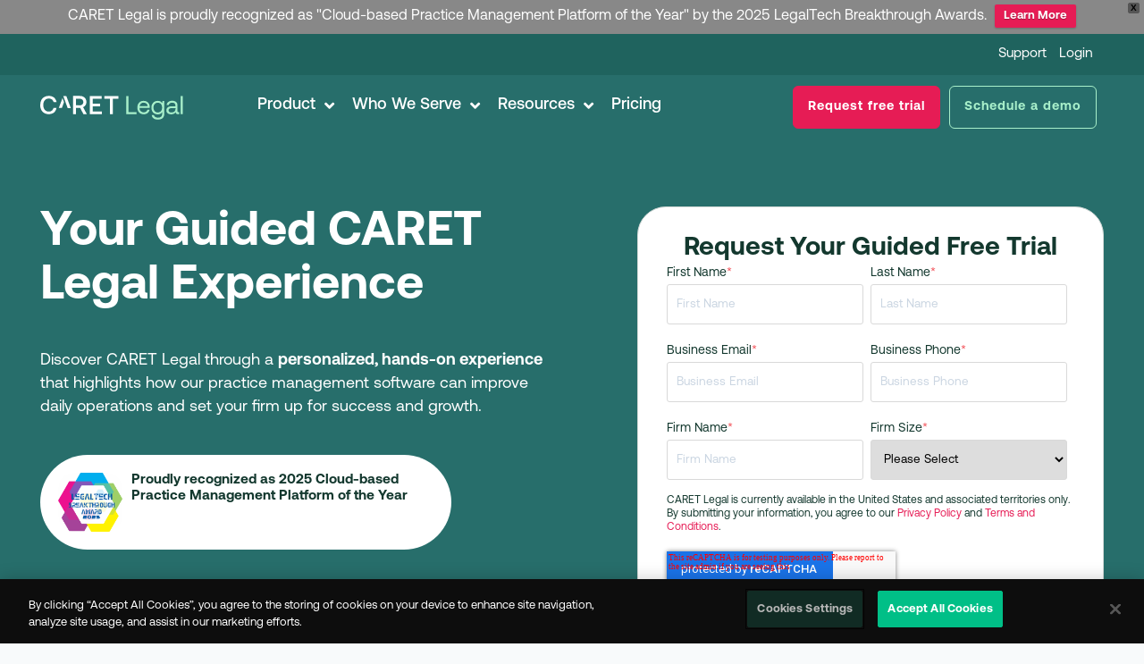

--- FILE ---
content_type: text/html; charset=UTF-8
request_url: https://zolasuite.com/free-trial/
body_size: 39822
content:
<!doctype html>
<html lang="en-US">
<head>
	<meta charset="UTF-8">
	<meta name="viewport" content="width=device-width, initial-scale=1">
	<link rel="profile" href="http://gmpg.org/xfn/11">
	<meta name='robots' content='index, follow, max-image-preview:large, max-snippet:-1, max-video-preview:-1' />
	<style>img:is([sizes="auto" i], [sizes^="auto," i]) { contain-intrinsic-size: 3000px 1500px }</style>
	<script src="https://cdn.cookielaw.org/scripttemplates/otSDKStub.js"  type="text/javascript" charset="UTF-8" data-domain-script="03564213-e17c-48c2-b2bf-45bfb70fe82e" ></script>
<script type="text/javascript">
function OptanonWrapper() { }
</script>    <!-- Start VWO Common Smartcode -->
    <script data-jetpack-boost="ignore" type='text/javascript'>
        var _vwo_clicks = 10;
    </script>
    <!-- End VWO Common Smartcode -->
        <!-- Start VWO Async SmartCode -->
    <link rel="preconnect" href="https://dev.visualwebsiteoptimizer.com" />
    <script data-jetpack-boost="ignore" type='text/javascript' id='vwoCode'>
        /* Fix: wp-rocket (application/ld+json) */
        window._vwo_code || (function () {
            var w=window,
            d=document;
            var account_id=1088067,
            version=2.2,
            settings_tolerance=2000,
            library_tolerance=2500,
            use_existing_jquery=false,
            platform='web',
            hide_element='body',
            hide_element_style='opacity:0 !important;filter:alpha(opacity=0) !important;background:none !important';
            /* DO NOT EDIT BELOW THIS LINE */
            if(f=!1,v=d.querySelector('#vwoCode'),cc={},-1<d.URL.indexOf('__vwo_disable__')||w._vwo_code)return;try{var e=JSON.parse(localStorage.getItem('_vwo_'+account_id+'_config'));cc=e&&'object'==typeof e?e:{}}catch(e){}function r(t){try{return decodeURIComponent(t)}catch(e){return t}}var s=function(){var e={combination:[],combinationChoose:[],split:[],exclude:[],uuid:null,consent:null,optOut:null},t=d.cookie||'';if(!t)return e;for(var n,i,o=/(?:^|;\s*)(?:(_vis_opt_exp_(\d+)_combi=([^;]*))|(_vis_opt_exp_(\d+)_combi_choose=([^;]*))|(_vis_opt_exp_(\d+)_split=([^:;]*))|(_vis_opt_exp_(\d+)_exclude=[^;]*)|(_vis_opt_out=([^;]*))|(_vwo_global_opt_out=[^;]*)|(_vwo_uuid=([^;]*))|(_vwo_consent=([^;]*)))/g;null!==(n=o.exec(t));)try{n[1]?e.combination.push({id:n[2],value:r(n[3])}):n[4]?e.combinationChoose.push({id:n[5],value:r(n[6])}):n[7]?e.split.push({id:n[8],value:r(n[9])}):n[10]?e.exclude.push({id:n[11]}):n[12]?e.optOut=r(n[13]):n[14]?e.optOut=!0:n[15]?e.uuid=r(n[16]):n[17]&&(i=r(n[18]),e.consent=i&&3<=i.length?i.substring(0,3):null)}catch(e){}return e}();function i(){var e=function(){if(w.VWO&&Array.isArray(w.VWO))for(var e=0;e<w.VWO.length;e++){var t=w.VWO[e];if(Array.isArray(t)&&('setVisitorId'===t[0]||'setSessionId'===t[0]))return!0}return!1}(),t='a='+account_id+'&u='+encodeURIComponent(w._vis_opt_url||d.URL)+'&vn='+version+'&ph=1'+('undefined'!=typeof platform?'&p='+platform:'')+'&st='+w.performance.now();e||((n=function(){var e,t=[],n={},i=w.VWO&&w.VWO.appliedCampaigns||{};for(e in i){var o=i[e]&&i[e].v;o&&(t.push(e+'-'+o+'-1'),n[e]=!0)}if(s&&s.combination)for(var r=0;r<s.combination.length;r++){var a=s.combination[r];n[a.id]||t.push(a.id+'-'+a.value)}return t.join('|')}())&&(t+='&c='+n),(n=function(){var e=[],t={};if(s&&s.combinationChoose)for(var n=0;n<s.combinationChoose.length;n++){var i=s.combinationChoose[n];e.push(i.id+'-'+i.value),t[i.id]=!0}if(s&&s.split)for(var o=0;o<s.split.length;o++)t[(i=s.split[o]).id]||e.push(i.id+'-'+i.value);return e.join('|')}())&&(t+='&cc='+n),(n=function(){var e={},t=[];if(w.VWO&&Array.isArray(w.VWO))for(var n=0;n<w.VWO.length;n++){var i=w.VWO[n];if(Array.isArray(i)&&'setVariation'===i[0]&&i[1]&&Array.isArray(i[1]))for(var o=0;o<i[1].length;o++){var r,a=i[1][o];a&&'object'==typeof a&&(r=a.e,a=a.v,r&&a&&(e[r]=a))}}for(r in e)t.push(r+'-'+e[r]);return t.join('|')}())&&(t+='&sv='+n)),s&&s.optOut&&(t+='&o='+s.optOut);var n=function(){var e=[],t={};if(s&&s.exclude)for(var n=0;n<s.exclude.length;n++){var i=s.exclude[n];t[i.id]||(e.push(i.id),t[i.id]=!0)}return e.join('|')}();return n&&(t+='&e='+n),s&&s.uuid&&(t+='&id='+s.uuid),s&&s.consent&&(t+='&consent='+s.consent),w.name&&-1<w.name.indexOf('_vis_preview')&&(t+='&pM=true'),w.VWO&&w.VWO.ed&&(t+='&ed='+w.VWO.ed),t}code={nonce:v&&v.nonce,use_existing_jquery:function(){return'undefined'!=typeof use_existing_jquery?use_existing_jquery:void 0},library_tolerance:function(){return'undefined'!=typeof library_tolerance?library_tolerance:void 0},settings_tolerance:function(){return cc.sT||settings_tolerance},hide_element_style:function(){return'{'+(cc.hES||hide_element_style)+'}'},hide_element:function(){return performance.getEntriesByName('first-contentful-paint')[0]?'':'string'==typeof cc.hE?cc.hE:hide_element},getVersion:function(){return version},finish:function(e){var t;f||(f=!0,(t=d.getElementById('_vis_opt_path_hides'))&&t.parentNode.removeChild(t),e&&((new Image).src='https://dev.visualwebsiteoptimizer.com/ee.gif?a='+account_id+e))},finished:function(){return f},addScript:function(e){var t=d.createElement('script');t.type='text/javascript',e.src?t.src=e.src:t.text=e.text,v&&t.setAttribute('nonce',v.nonce),d.getElementsByTagName('head')[0].appendChild(t)},load:function(e,t){t=t||{};var n=new XMLHttpRequest;n.open('GET',e,!0),n.withCredentials=!t.dSC,n.responseType=t.responseType||'text',n.onload=function(){if(t.onloadCb)return t.onloadCb(n,e);200===n.status?_vwo_code.addScript({text:n.responseText}):_vwo_code.finish('&e=loading_failure:'+e)},n.onerror=function(){if(t.onerrorCb)return t.onerrorCb(e);_vwo_code.finish('&e=loading_failure:'+e)},n.send()},init:function(){var e,t=this.settings_tolerance();w._vwo_settings_timer=setTimeout(function(){_vwo_code.finish()},t),'body'!==this.hide_element()?(n=d.createElement('style'),e=(t=this.hide_element())?t+this.hide_element_style():'',t=d.getElementsByTagName('head')[0],n.setAttribute('id','_vis_opt_path_hides'),v&&n.setAttribute('nonce',v.nonce),n.setAttribute('type','text/css'),n.styleSheet?n.styleSheet.cssText=e:n.appendChild(d.createTextNode(e)),t.appendChild(n)):(n=d.getElementsByTagName('head')[0],(e=d.createElement('div')).style.cssText='z-index: 2147483647 !important;position: fixed !important;left: 0 !important;top: 0 !important;width: 100% !important;height: 100% !important;background: white !important;',e.setAttribute('id','_vis_opt_path_hides'),e.classList.add('_vis_hide_layer'),n.parentNode.insertBefore(e,n.nextSibling));var n='https://dev.visualwebsiteoptimizer.com/j.php?'+i();-1!==w.location.search.indexOf('_vwo_xhr')?this.addScript({src:n}):this.load(n+'&x=true',{l:1})}};w._vwo_code=code;code.init();})();
    </script>
    <!-- End VWO Async SmartCode -->
    
	<!-- This site is optimized with the Yoast SEO plugin v26.6 - https://yoast.com/wordpress/plugins/seo/ -->
	<title>Request a Free Trial of CARET Legal</title>
	<meta name="description" content="Request a free trial of CARET Legal and experience powerful, intuitive law practice management software designed for modern law firms." />
	<link rel="canonical" href="https://caretlegal.com/free-trial/" />
	<meta property="og:locale" content="en_US" />
	<meta property="og:type" content="article" />
	<meta property="og:title" content="Award Winning Legal Practice Management Software" />
	<meta property="og:description" content="CARET Legal provides firms with tools to maximize efficiency, productivity and more." />
	<meta property="og:url" content="https://caretlegal.com/free-trial/" />
	<meta property="og:site_name" content="CARET Legal" />
	<meta property="article:modified_time" content="2025-12-12T16:28:00+00:00" />
	<meta property="og:image" content="https://caretlegal.com/wp-content/uploads/2023/06/CARET_Link_Share_Image_Option3.png" />
	<meta property="og:image:width" content="2400" />
	<meta property="og:image:height" content="1260" />
	<meta property="og:image:type" content="image/png" />
	<meta name="twitter:card" content="summary_large_image" />
	<meta name="twitter:title" content="Award Winning Legal Practice Management Software" />
	<meta name="twitter:description" content="CARET Legal provides firms with tools to maximize efficiency, productivity and more." />
	<meta name="twitter:image" content="https://caretlegal.com/wp-content/uploads/2023/06/CARET_Link_Share_Image_Option3.png" />
	<meta name="twitter:label1" content="Est. reading time" />
	<meta name="twitter:data1" content="1 minute" />
	<!-- / Yoast SEO plugin. -->


<link rel='dns-prefetch' href='//caretlegal.com' />
<link rel="alternate" type="application/rss+xml" title="CARET Legal &raquo; Feed" href="https://caretlegal.com/feed/" />
<script type="text/javascript">
/* <![CDATA[ */
window._wpemojiSettings = {"baseUrl":"https:\/\/s.w.org\/images\/core\/emoji\/16.0.1\/72x72\/","ext":".png","svgUrl":"https:\/\/s.w.org\/images\/core\/emoji\/16.0.1\/svg\/","svgExt":".svg","source":{"concatemoji":"https:\/\/caretlegal.com\/wp-includes\/js\/wp-emoji-release.min.js?ver=6.8.3"}};
/*! This file is auto-generated */
!function(s,n){var o,i,e;function c(e){try{var t={supportTests:e,timestamp:(new Date).valueOf()};sessionStorage.setItem(o,JSON.stringify(t))}catch(e){}}function p(e,t,n){e.clearRect(0,0,e.canvas.width,e.canvas.height),e.fillText(t,0,0);var t=new Uint32Array(e.getImageData(0,0,e.canvas.width,e.canvas.height).data),a=(e.clearRect(0,0,e.canvas.width,e.canvas.height),e.fillText(n,0,0),new Uint32Array(e.getImageData(0,0,e.canvas.width,e.canvas.height).data));return t.every(function(e,t){return e===a[t]})}function u(e,t){e.clearRect(0,0,e.canvas.width,e.canvas.height),e.fillText(t,0,0);for(var n=e.getImageData(16,16,1,1),a=0;a<n.data.length;a++)if(0!==n.data[a])return!1;return!0}function f(e,t,n,a){switch(t){case"flag":return n(e,"\ud83c\udff3\ufe0f\u200d\u26a7\ufe0f","\ud83c\udff3\ufe0f\u200b\u26a7\ufe0f")?!1:!n(e,"\ud83c\udde8\ud83c\uddf6","\ud83c\udde8\u200b\ud83c\uddf6")&&!n(e,"\ud83c\udff4\udb40\udc67\udb40\udc62\udb40\udc65\udb40\udc6e\udb40\udc67\udb40\udc7f","\ud83c\udff4\u200b\udb40\udc67\u200b\udb40\udc62\u200b\udb40\udc65\u200b\udb40\udc6e\u200b\udb40\udc67\u200b\udb40\udc7f");case"emoji":return!a(e,"\ud83e\udedf")}return!1}function g(e,t,n,a){var r="undefined"!=typeof WorkerGlobalScope&&self instanceof WorkerGlobalScope?new OffscreenCanvas(300,150):s.createElement("canvas"),o=r.getContext("2d",{willReadFrequently:!0}),i=(o.textBaseline="top",o.font="600 32px Arial",{});return e.forEach(function(e){i[e]=t(o,e,n,a)}),i}function t(e){var t=s.createElement("script");t.src=e,t.defer=!0,s.head.appendChild(t)}"undefined"!=typeof Promise&&(o="wpEmojiSettingsSupports",i=["flag","emoji"],n.supports={everything:!0,everythingExceptFlag:!0},e=new Promise(function(e){s.addEventListener("DOMContentLoaded",e,{once:!0})}),new Promise(function(t){var n=function(){try{var e=JSON.parse(sessionStorage.getItem(o));if("object"==typeof e&&"number"==typeof e.timestamp&&(new Date).valueOf()<e.timestamp+604800&&"object"==typeof e.supportTests)return e.supportTests}catch(e){}return null}();if(!n){if("undefined"!=typeof Worker&&"undefined"!=typeof OffscreenCanvas&&"undefined"!=typeof URL&&URL.createObjectURL&&"undefined"!=typeof Blob)try{var e="postMessage("+g.toString()+"("+[JSON.stringify(i),f.toString(),p.toString(),u.toString()].join(",")+"));",a=new Blob([e],{type:"text/javascript"}),r=new Worker(URL.createObjectURL(a),{name:"wpTestEmojiSupports"});return void(r.onmessage=function(e){c(n=e.data),r.terminate(),t(n)})}catch(e){}c(n=g(i,f,p,u))}t(n)}).then(function(e){for(var t in e)n.supports[t]=e[t],n.supports.everything=n.supports.everything&&n.supports[t],"flag"!==t&&(n.supports.everythingExceptFlag=n.supports.everythingExceptFlag&&n.supports[t]);n.supports.everythingExceptFlag=n.supports.everythingExceptFlag&&!n.supports.flag,n.DOMReady=!1,n.readyCallback=function(){n.DOMReady=!0}}).then(function(){return e}).then(function(){var e;n.supports.everything||(n.readyCallback(),(e=n.source||{}).concatemoji?t(e.concatemoji):e.wpemoji&&e.twemoji&&(t(e.twemoji),t(e.wpemoji)))}))}((window,document),window._wpemojiSettings);
/* ]]> */
</script>
<style id='wp-emoji-styles-inline-css' type='text/css'>

	img.wp-smiley, img.emoji {
		display: inline !important;
		border: none !important;
		box-shadow: none !important;
		height: 1em !important;
		width: 1em !important;
		margin: 0 0.07em !important;
		vertical-align: -0.1em !important;
		background: none !important;
		padding: 0 !important;
	}
</style>
<style id='classic-theme-styles-inline-css' type='text/css'>
/*! This file is auto-generated */
.wp-block-button__link{color:#fff;background-color:#32373c;border-radius:9999px;box-shadow:none;text-decoration:none;padding:calc(.667em + 2px) calc(1.333em + 2px);font-size:1.125em}.wp-block-file__button{background:#32373c;color:#fff;text-decoration:none}
</style>
<style id='global-styles-inline-css' type='text/css'>
:root{--wp--preset--aspect-ratio--square: 1;--wp--preset--aspect-ratio--4-3: 4/3;--wp--preset--aspect-ratio--3-4: 3/4;--wp--preset--aspect-ratio--3-2: 3/2;--wp--preset--aspect-ratio--2-3: 2/3;--wp--preset--aspect-ratio--16-9: 16/9;--wp--preset--aspect-ratio--9-16: 9/16;--wp--preset--color--black: #000000;--wp--preset--color--cyan-bluish-gray: #abb8c3;--wp--preset--color--white: #ffffff;--wp--preset--color--pale-pink: #f78da7;--wp--preset--color--vivid-red: #cf2e2e;--wp--preset--color--luminous-vivid-orange: #ff6900;--wp--preset--color--luminous-vivid-amber: #fcb900;--wp--preset--color--light-green-cyan: #7bdcb5;--wp--preset--color--vivid-green-cyan: #00d084;--wp--preset--color--pale-cyan-blue: #8ed1fc;--wp--preset--color--vivid-cyan-blue: #0693e3;--wp--preset--color--vivid-purple: #9b51e0;--wp--preset--gradient--vivid-cyan-blue-to-vivid-purple: linear-gradient(135deg,rgba(6,147,227,1) 0%,rgb(155,81,224) 100%);--wp--preset--gradient--light-green-cyan-to-vivid-green-cyan: linear-gradient(135deg,rgb(122,220,180) 0%,rgb(0,208,130) 100%);--wp--preset--gradient--luminous-vivid-amber-to-luminous-vivid-orange: linear-gradient(135deg,rgba(252,185,0,1) 0%,rgba(255,105,0,1) 100%);--wp--preset--gradient--luminous-vivid-orange-to-vivid-red: linear-gradient(135deg,rgba(255,105,0,1) 0%,rgb(207,46,46) 100%);--wp--preset--gradient--very-light-gray-to-cyan-bluish-gray: linear-gradient(135deg,rgb(238,238,238) 0%,rgb(169,184,195) 100%);--wp--preset--gradient--cool-to-warm-spectrum: linear-gradient(135deg,rgb(74,234,220) 0%,rgb(151,120,209) 20%,rgb(207,42,186) 40%,rgb(238,44,130) 60%,rgb(251,105,98) 80%,rgb(254,248,76) 100%);--wp--preset--gradient--blush-light-purple: linear-gradient(135deg,rgb(255,206,236) 0%,rgb(152,150,240) 100%);--wp--preset--gradient--blush-bordeaux: linear-gradient(135deg,rgb(254,205,165) 0%,rgb(254,45,45) 50%,rgb(107,0,62) 100%);--wp--preset--gradient--luminous-dusk: linear-gradient(135deg,rgb(255,203,112) 0%,rgb(199,81,192) 50%,rgb(65,88,208) 100%);--wp--preset--gradient--pale-ocean: linear-gradient(135deg,rgb(255,245,203) 0%,rgb(182,227,212) 50%,rgb(51,167,181) 100%);--wp--preset--gradient--electric-grass: linear-gradient(135deg,rgb(202,248,128) 0%,rgb(113,206,126) 100%);--wp--preset--gradient--midnight: linear-gradient(135deg,rgb(2,3,129) 0%,rgb(40,116,252) 100%);--wp--preset--font-size--small: 13px;--wp--preset--font-size--medium: 20px;--wp--preset--font-size--large: 36px;--wp--preset--font-size--x-large: 42px;--wp--preset--spacing--20: 0.44rem;--wp--preset--spacing--30: 0.67rem;--wp--preset--spacing--40: 1rem;--wp--preset--spacing--50: 1.5rem;--wp--preset--spacing--60: 2.25rem;--wp--preset--spacing--70: 3.38rem;--wp--preset--spacing--80: 5.06rem;--wp--preset--shadow--natural: 6px 6px 9px rgba(0, 0, 0, 0.2);--wp--preset--shadow--deep: 12px 12px 50px rgba(0, 0, 0, 0.4);--wp--preset--shadow--sharp: 6px 6px 0px rgba(0, 0, 0, 0.2);--wp--preset--shadow--outlined: 6px 6px 0px -3px rgba(255, 255, 255, 1), 6px 6px rgba(0, 0, 0, 1);--wp--preset--shadow--crisp: 6px 6px 0px rgba(0, 0, 0, 1);}:where(.is-layout-flex){gap: 0.5em;}:where(.is-layout-grid){gap: 0.5em;}body .is-layout-flex{display: flex;}.is-layout-flex{flex-wrap: wrap;align-items: center;}.is-layout-flex > :is(*, div){margin: 0;}body .is-layout-grid{display: grid;}.is-layout-grid > :is(*, div){margin: 0;}:where(.wp-block-columns.is-layout-flex){gap: 2em;}:where(.wp-block-columns.is-layout-grid){gap: 2em;}:where(.wp-block-post-template.is-layout-flex){gap: 1.25em;}:where(.wp-block-post-template.is-layout-grid){gap: 1.25em;}.has-black-color{color: var(--wp--preset--color--black) !important;}.has-cyan-bluish-gray-color{color: var(--wp--preset--color--cyan-bluish-gray) !important;}.has-white-color{color: var(--wp--preset--color--white) !important;}.has-pale-pink-color{color: var(--wp--preset--color--pale-pink) !important;}.has-vivid-red-color{color: var(--wp--preset--color--vivid-red) !important;}.has-luminous-vivid-orange-color{color: var(--wp--preset--color--luminous-vivid-orange) !important;}.has-luminous-vivid-amber-color{color: var(--wp--preset--color--luminous-vivid-amber) !important;}.has-light-green-cyan-color{color: var(--wp--preset--color--light-green-cyan) !important;}.has-vivid-green-cyan-color{color: var(--wp--preset--color--vivid-green-cyan) !important;}.has-pale-cyan-blue-color{color: var(--wp--preset--color--pale-cyan-blue) !important;}.has-vivid-cyan-blue-color{color: var(--wp--preset--color--vivid-cyan-blue) !important;}.has-vivid-purple-color{color: var(--wp--preset--color--vivid-purple) !important;}.has-black-background-color{background-color: var(--wp--preset--color--black) !important;}.has-cyan-bluish-gray-background-color{background-color: var(--wp--preset--color--cyan-bluish-gray) !important;}.has-white-background-color{background-color: var(--wp--preset--color--white) !important;}.has-pale-pink-background-color{background-color: var(--wp--preset--color--pale-pink) !important;}.has-vivid-red-background-color{background-color: var(--wp--preset--color--vivid-red) !important;}.has-luminous-vivid-orange-background-color{background-color: var(--wp--preset--color--luminous-vivid-orange) !important;}.has-luminous-vivid-amber-background-color{background-color: var(--wp--preset--color--luminous-vivid-amber) !important;}.has-light-green-cyan-background-color{background-color: var(--wp--preset--color--light-green-cyan) !important;}.has-vivid-green-cyan-background-color{background-color: var(--wp--preset--color--vivid-green-cyan) !important;}.has-pale-cyan-blue-background-color{background-color: var(--wp--preset--color--pale-cyan-blue) !important;}.has-vivid-cyan-blue-background-color{background-color: var(--wp--preset--color--vivid-cyan-blue) !important;}.has-vivid-purple-background-color{background-color: var(--wp--preset--color--vivid-purple) !important;}.has-black-border-color{border-color: var(--wp--preset--color--black) !important;}.has-cyan-bluish-gray-border-color{border-color: var(--wp--preset--color--cyan-bluish-gray) !important;}.has-white-border-color{border-color: var(--wp--preset--color--white) !important;}.has-pale-pink-border-color{border-color: var(--wp--preset--color--pale-pink) !important;}.has-vivid-red-border-color{border-color: var(--wp--preset--color--vivid-red) !important;}.has-luminous-vivid-orange-border-color{border-color: var(--wp--preset--color--luminous-vivid-orange) !important;}.has-luminous-vivid-amber-border-color{border-color: var(--wp--preset--color--luminous-vivid-amber) !important;}.has-light-green-cyan-border-color{border-color: var(--wp--preset--color--light-green-cyan) !important;}.has-vivid-green-cyan-border-color{border-color: var(--wp--preset--color--vivid-green-cyan) !important;}.has-pale-cyan-blue-border-color{border-color: var(--wp--preset--color--pale-cyan-blue) !important;}.has-vivid-cyan-blue-border-color{border-color: var(--wp--preset--color--vivid-cyan-blue) !important;}.has-vivid-purple-border-color{border-color: var(--wp--preset--color--vivid-purple) !important;}.has-vivid-cyan-blue-to-vivid-purple-gradient-background{background: var(--wp--preset--gradient--vivid-cyan-blue-to-vivid-purple) !important;}.has-light-green-cyan-to-vivid-green-cyan-gradient-background{background: var(--wp--preset--gradient--light-green-cyan-to-vivid-green-cyan) !important;}.has-luminous-vivid-amber-to-luminous-vivid-orange-gradient-background{background: var(--wp--preset--gradient--luminous-vivid-amber-to-luminous-vivid-orange) !important;}.has-luminous-vivid-orange-to-vivid-red-gradient-background{background: var(--wp--preset--gradient--luminous-vivid-orange-to-vivid-red) !important;}.has-very-light-gray-to-cyan-bluish-gray-gradient-background{background: var(--wp--preset--gradient--very-light-gray-to-cyan-bluish-gray) !important;}.has-cool-to-warm-spectrum-gradient-background{background: var(--wp--preset--gradient--cool-to-warm-spectrum) !important;}.has-blush-light-purple-gradient-background{background: var(--wp--preset--gradient--blush-light-purple) !important;}.has-blush-bordeaux-gradient-background{background: var(--wp--preset--gradient--blush-bordeaux) !important;}.has-luminous-dusk-gradient-background{background: var(--wp--preset--gradient--luminous-dusk) !important;}.has-pale-ocean-gradient-background{background: var(--wp--preset--gradient--pale-ocean) !important;}.has-electric-grass-gradient-background{background: var(--wp--preset--gradient--electric-grass) !important;}.has-midnight-gradient-background{background: var(--wp--preset--gradient--midnight) !important;}.has-small-font-size{font-size: var(--wp--preset--font-size--small) !important;}.has-medium-font-size{font-size: var(--wp--preset--font-size--medium) !important;}.has-large-font-size{font-size: var(--wp--preset--font-size--large) !important;}.has-x-large-font-size{font-size: var(--wp--preset--font-size--x-large) !important;}
:where(.wp-block-post-template.is-layout-flex){gap: 1.25em;}:where(.wp-block-post-template.is-layout-grid){gap: 1.25em;}
:where(.wp-block-columns.is-layout-flex){gap: 2em;}:where(.wp-block-columns.is-layout-grid){gap: 2em;}
:root :where(.wp-block-pullquote){font-size: 1.5em;line-height: 1.6;}
</style>
<link rel='stylesheet' id='wpfront-notification-bar-css' href='https://caretlegal.com/wp-content/plugins/wpfront-notification-bar/css/wpfront-notification-bar.min.css?ver=3.5.1.05102' type='text/css' media='all' />
<link rel='stylesheet' id='wpblazar-parent-style-css' href='https://caretlegal.com/wp-content/themes/wpblazar/style.css?ver=6.8.3' type='text/css' media='all' />
<link rel='stylesheet' id='elementor-frontend-css' href='https://caretlegal.com/wp-content/uploads/elementor/css/custom-frontend.min.css?ver=1768948532' type='text/css' media='all' />
<link rel='stylesheet' id='child-style-css' href='https://caretlegal.com/wp-content/themes/wpblazar-child/style.css?ver=6.8.3' type='text/css' media='all' />
<link rel='stylesheet' id='elementor-post-24743-css' href='https://caretlegal.com/wp-content/uploads/elementor/css/post-24743.css?ver=1768948532' type='text/css' media='all' />
<link rel='stylesheet' id='elementor-post-22431-css' href='https://caretlegal.com/wp-content/uploads/elementor/css/post-22431.css?ver=1768948532' type='text/css' media='all' />
<link rel='stylesheet' id='elementor-post-22276-css' href='https://caretlegal.com/wp-content/uploads/elementor/css/post-22276.css?ver=1768948532' type='text/css' media='all' />
<link rel='stylesheet' id='elementor-post-22265-css' href='https://caretlegal.com/wp-content/uploads/elementor/css/post-22265.css?ver=1768948532' type='text/css' media='all' />
<link rel='stylesheet' id='elementor-post-22190-css' href='https://caretlegal.com/wp-content/uploads/elementor/css/post-22190.css?ver=1768948533' type='text/css' media='all' />
<link rel='stylesheet' id='elementor-post-22464-css' href='https://caretlegal.com/wp-content/uploads/elementor/css/post-22464.css?ver=1768948533' type='text/css' media='all' />
<link rel='stylesheet' id='elementor-post-22521-css' href='https://caretlegal.com/wp-content/uploads/elementor/css/post-22521.css?ver=1768948533' type='text/css' media='all' />
<link rel='stylesheet' id='elementor-post-25877-css' href='https://caretlegal.com/wp-content/uploads/elementor/css/post-25877.css?ver=1768948533' type='text/css' media='all' />
<link rel='stylesheet' id='wpb-anchor-scroll-hide-css' href='https://caretlegal.com/wp-content/themes/wpblazar/assets/anchor-scroll-hide.css?ver=1.0.0' type='text/css' media='all' />
<link rel='stylesheet' id='font-awesome-all-css' href='https://caretlegal.com/wp-content/plugins/jet-menu/assets/public/lib/font-awesome/css/all.min.css?ver=5.12.0' type='text/css' media='all' />
<link rel='stylesheet' id='font-awesome-v4-shims-css' href='https://caretlegal.com/wp-content/plugins/jet-menu/assets/public/lib/font-awesome/css/v4-shims.min.css?ver=5.12.0' type='text/css' media='all' />
<link rel='stylesheet' id='jet-menu-public-styles-css' href='https://caretlegal.com/wp-content/plugins/jet-menu/assets/public/css/public.css?ver=2.4.13' type='text/css' media='all' />
<link rel='stylesheet' id='e-sticky-css' href='https://caretlegal.com/wp-content/plugins/elementor-pro/assets/css/modules/sticky.min.css?ver=3.32.2' type='text/css' media='all' />
<link rel='stylesheet' id='widget-image-css' href='https://caretlegal.com/wp-content/plugins/elementor/assets/css/widget-image.min.css?ver=3.34.2' type='text/css' media='all' />
<link rel='stylesheet' id='widget-heading-css' href='https://caretlegal.com/wp-content/plugins/elementor/assets/css/widget-heading.min.css?ver=3.34.2' type='text/css' media='all' />
<link rel='stylesheet' id='widget-social-icons-css' href='https://caretlegal.com/wp-content/plugins/elementor/assets/css/widget-social-icons.min.css?ver=3.34.2' type='text/css' media='all' />
<link rel='stylesheet' id='e-apple-webkit-css' href='https://caretlegal.com/wp-content/uploads/elementor/css/custom-apple-webkit.min.css?ver=1768948532' type='text/css' media='all' />
<link rel='stylesheet' id='elementor-icons-css' href='https://caretlegal.com/wp-content/plugins/elementor/assets/lib/eicons/css/elementor-icons.min.css?ver=5.46.0' type='text/css' media='all' />
<link rel='stylesheet' id='elementor-post-20263-css' href='https://caretlegal.com/wp-content/uploads/elementor/css/post-20263.css?ver=1768948533' type='text/css' media='all' />
<link rel='stylesheet' id='elementor-post-3985-css' href='https://caretlegal.com/wp-content/uploads/elementor/css/post-3985.css?ver=1768948565' type='text/css' media='all' />
<link rel='stylesheet' id='elementor-post-21295-css' href='https://caretlegal.com/wp-content/uploads/elementor/css/post-21295.css?ver=1768948533' type='text/css' media='all' />
<link rel='stylesheet' id='elementor-post-20450-css' href='https://caretlegal.com/wp-content/uploads/elementor/css/post-20450.css?ver=1768948533' type='text/css' media='all' />
<link rel='stylesheet' id='elementor-icons-shared-0-css' href='https://caretlegal.com/wp-content/plugins/elementor/assets/lib/font-awesome/css/fontawesome.min.css?ver=5.15.3' type='text/css' media='all' />
<link rel='stylesheet' id='elementor-icons-fa-solid-css' href='https://caretlegal.com/wp-content/plugins/elementor/assets/lib/font-awesome/css/solid.min.css?ver=5.15.3' type='text/css' media='all' />
<script type="text/javascript" id="jquery-core-js-extra">
/* <![CDATA[ */
var ajax_object = {"ajax_url":"https:\/\/caretlegal.com\/wp-admin\/admin-ajax.php"};
/* ]]> */
</script>
<script type="text/javascript" src="https://caretlegal.com/wp-includes/js/jquery/jquery.min.js?ver=3.7.1" id="jquery-core-js"></script>
<script type="text/javascript" src="https://caretlegal.com/wp-includes/js/jquery/jquery-migrate.min.js?ver=3.4.1" id="jquery-migrate-js"></script>
<script type="text/javascript" src="https://caretlegal.com/wp-content/plugins/wpfront-notification-bar/jquery-plugins/js-cookie.min.js?ver=2.2.1" id="js-cookie-js"></script>
<script type="text/javascript" src="https://caretlegal.com/wp-content/plugins/wpfront-notification-bar/js/wpfront-notification-bar.min.js?ver=3.5.1.05102" id="wpfront-notification-bar-js"></script>
<link rel="https://api.w.org/" href="https://caretlegal.com/wp-json/" /><link rel="alternate" title="JSON" type="application/json" href="https://caretlegal.com/wp-json/wp/v2/pages/3985" /><link rel="EditURI" type="application/rsd+xml" title="RSD" href="https://caretlegal.com/xmlrpc.php?rsd" />
<link rel='shortlink' href='https://caretlegal.com/?p=3985' />
<link rel="alternate" title="oEmbed (JSON)" type="application/json+oembed" href="https://caretlegal.com/wp-json/oembed/1.0/embed?url=https%3A%2F%2Fcaretlegal.com%2Ffree-trial%2F" />
<link rel="alternate" title="oEmbed (XML)" type="text/xml+oembed" href="https://caretlegal.com/wp-json/oembed/1.0/embed?url=https%3A%2F%2Fcaretlegal.com%2Ffree-trial%2F&#038;format=xml" />
<script type="text/javascript">//<![CDATA[
  function external_links_in_new_windows_loop() {
    if (!document.links) {
      document.links = document.getElementsByTagName('a');
    }
    var change_link = false;
    var force = '';
    var ignore = '';

    for (var t=0; t<document.links.length; t++) {
      var all_links = document.links[t];
      change_link = false;
      
      if(document.links[t].hasAttribute('onClick') == false) {
        // forced if the address starts with http (or also https), but does not link to the current domain
        if(all_links.href.search(/^http/) != -1 && all_links.href.search('caretlegal.com') == -1 && all_links.href.search(/^#/) == -1) {
          // console.log('Changed ' + all_links.href);
          change_link = true;
        }
          
        if(force != '' && all_links.href.search(force) != -1) {
          // forced
          // console.log('force ' + all_links.href);
          change_link = true;
        }
        
        if(ignore != '' && all_links.href.search(ignore) != -1) {
          // console.log('ignore ' + all_links.href);
          // ignored
          change_link = false;
        }

        if(change_link == true) {
          // console.log('Changed ' + all_links.href);
          document.links[t].setAttribute('onClick', 'javascript:window.open(\'' + all_links.href.replace(/'/g, '') + '\', \'_blank\', \'noopener\'); return false;');
          document.links[t].removeAttribute('target');
        }
      }
    }
  }
  
  // Load
  function external_links_in_new_windows_load(func)
  {  
    var oldonload = window.onload;
    if (typeof window.onload != 'function'){
      window.onload = func;
    } else {
      window.onload = function(){
        oldonload();
        func();
      }
    }
  }

  external_links_in_new_windows_load(external_links_in_new_windows_loop);
  //]]></script>

<script type="application/ld+json" data-source="DataFeed:WordPress" data-schema="3985-page-Default">{"@context":"https:\/\/schema.org\/","@type":"Article","@id":"https:\/\/caretlegal.com\/free-trial\/#Article","mainEntityOfPage":"https:\/\/caretlegal.com\/free-trial\/","headline":"Request a free trial","name":"Request a free trial","description":"Request a free trial of CARET Legal and experience powerful, intuitive law practice management software designed for modern law firms.","datePublished":"2023-05-11","dateModified":"2025-12-12","author":[],"image":{"@type":"ImageObject","@id":"https:\/\/caretlegal.com\/wp-content\/uploads\/2025\/11\/LegalTech_Breakthrough_Award-Badge_2025-1-1024x939.png","url":"https:\/\/caretlegal.com\/wp-content\/uploads\/2025\/11\/LegalTech_Breakthrough_Award-Badge_2025-1-1024x939.png","height":"939","width":"1024"},"url":"https:\/\/caretlegal.com\/free-trial\/"}</script>
<!-- Stream WordPress user activity plugin v4.1.1 -->

	<style id='global-wpb-vars-css' type='text/css' data-kit-id='20263'>
		:root{--wpb-e-color-primary:#13382E; --wpb-e-color-secondary:#276E6B; --wpb-e-color-text:#13382E; --wpb-e-color-accent:#A8EFCA; --wpb-e-custom-color-black:#000000; --wpb-e-custom-color-white:#FFFFFF; --wpb-e-custom-color-button-bg:#276E6B; --wpb-e-custom-color-off-white:#F8FAFB; --wpb-e-custom-color-gray:#D0D7D5; --wpb-e-custom-color-light-grey:#F8FAFB; --wpb-e-custom-color-cerise:#E61C55; --wpb-e-custom-color-pine:#00D9A1; --wpb-e-font-primary-family:"Aeonik"; --wpb-e-font-primary-weight:700; --wpb-e-font-secondary-family:"Aeonik"; --wpb-e-font-secondary-weight:700; --wpb-e-font-text-family:"Aeonik"; --wpb-e-font-text-weight:400; --wpb-e-font-accent-family:"Aeonik"; --wpb-e-font-accent-weight:500;  }
	</style>
	<meta name="generator" content="Elementor 3.34.2; settings: css_print_method-external, google_font-enabled, font_display-swap">
			<style>
				.e-con.e-parent:nth-of-type(n+4):not(.e-lazyloaded):not(.e-no-lazyload),
				.e-con.e-parent:nth-of-type(n+4):not(.e-lazyloaded):not(.e-no-lazyload) * {
					background-image: none !important;
				}
				@media screen and (max-height: 1024px) {
					.e-con.e-parent:nth-of-type(n+3):not(.e-lazyloaded):not(.e-no-lazyload),
					.e-con.e-parent:nth-of-type(n+3):not(.e-lazyloaded):not(.e-no-lazyload) * {
						background-image: none !important;
					}
				}
				@media screen and (max-height: 640px) {
					.e-con.e-parent:nth-of-type(n+2):not(.e-lazyloaded):not(.e-no-lazyload),
					.e-con.e-parent:nth-of-type(n+2):not(.e-lazyloaded):not(.e-no-lazyload) * {
						background-image: none !important;
					}
				}
			</style>
			<link rel='stylesheet' id='widget-icon-box-css' href='https://caretlegal.com/wp-content/uploads/elementor/css/custom-widget-icon-box.min.css?ver=1754673338' type='text/css' media='all' />
<style class="wpcode-css-snippet">/* hubspot form */
.hbspt-form form fieldset {
	width: 100%;
	max-width:750px;
}
.hbspt-form form .inputs-list,
.hbspt-form form .no-list{
	list-style: none;
	margin:0;
	padding:0
}

.hbspt-form form .hs-form-required {
	color: #f2545b;
}

.hbspt-form form .hs-error-msgs label {
	color: #f2545b;
	font-size: 12px;
}
.hbspt-form form .hs-input,
.hbspt-form form .hs-form-field {
	margin: 0 0 8px;
}

.hbspt-form form .hs-input::placeholder {
  color: #cbd6e2;
}

.hbspt-form form .hs-richtext,
.hbspt-form form .hs-form-field label{
	margin: 0 0 4px;
	font-size: 14px;
	line-height: 1.25em
}

.hbspt-form form .hs-field-desc {
	color: #7C98B6;
    font-size: 12px;
	line-height: 1.25em;	
}

.hbspt-form form [class*="hs_LEGAL_CONSENT"] label,
.hbspt-form form .hs-richtext {
	font-size:12px;
	line-height: 1.25em
}
/* 
.hbspt-form .grecaptcha-logo iframe {
	height:1px;
	width:1px;
	visibility:hidden;
	position: absolute;
	left:-1000000px
}
.hbspt-form .hs-recaptcha .grecaptcha-badge {
	width: auto!important;
	height: auto!important;
	box-shadow: none!important;
}
*/
.hs-recaptcha.hs-form-field {
	margin:15px 0 25px!important;
}

.hbspt-form form {
	position: relative;
}

/* 
.hbspt-form form::after {
	content: " ";
	width:50px;
	height:50px;
	background-image: url(/wp-content/uploads/2025/06/recaptchaLogo.png);
	background-size: cover;
	position: absolute;
	bottom: -1px;
	right: -5px;
}
*/

.hbspt-form form .hs-richtext{
    padding: 0 ;
}
.hbspt-form form  .hs-button {
	background: var(--e-global-color-7dcbf20);
	border-color: var(--e-global-color-7dcbf20);
}

.cookie-reset-container a{ 
	text-decoration: underline !important;
}

@media (max-width:480px){
	.hbspt-form form .hs-input:not([type='checkbox']) {
		width: 100%!important;
		margin-right:0!important;
	}
}</style><style class="wpcode-css-snippet">	.button-pine:not(.elementor-widget),
	.button-pine .elementor-button{
		fill: #FFF!important;
		color: #FFF!important;
		background-color:#13382E!important;
		border-color: #13382E!important;
	}

	.button-pine:not(.elementor-widget):hover,
	.button-pine .elementor-button:hover{
		fill: #a8efca !important;
		color: #a8efca !important;
		background-color: transparent !important;
		border-color: #a8efca !important;	
	}</style><script async src="https://www.googleoptimize.com/optimize.js?id=OPT-P4F2XR7"></script>
<meta name="google-site-verification" content="1X5UOG6w5fPKz_wMB5G5_H39QgQwTGcyOwp3EVbCisw" />

<!-- Set Consent Mode Defaults -->
<script>
  window.dataLayer = window.dataLayer || [];
  function gtag(){dataLayer.push(arguments);}
  gtag('consent', 'default', {
    'ad_storage': 'granted',
    'analytics_storage': 'granted',
    'ad_user_data': 'granted',
    'ad_personalization': 'granted',
	  'wait_for_update' : 500
  });
</script>

<!-- Google Tag Manager, NOT blocked by OneTrust -->
<script>(function(w,d,s,l,i){w[l]=w[l]||[];w[l].push({'gtm.start':
new Date().getTime(),event:'gtm.js'});var f=d.getElementsByTagName(s)[0],
j=d.createElement(s),dl=l!='dataLayer'?'&l='+l:'';j.async=true;j.src=
'https://www.googletagmanager.com/gtm.js?id='+i+dl;f.parentNode.insertBefore(j,f);
})(window,document,'script','dataLayer','GTM-TDDL4XQ');</script>
<!-- End Google Tag Manager -->

<!-- Sync OneTrust Consent with Google -->
<script>
function setConsentFromOneTrust() {
  const consentGiven = (cat) =>
    typeof OptanonActiveGroups !== 'undefined' && OptanonActiveGroups.includes(cat);

  gtag('consent', 'update', {
    'ad_storage': consentGiven('C0004') ? 'granted' : 'denied',
    'analytics_storage': consentGiven('C0002') ? 'granted' : 'denied',
    'ad_user_data': consentGiven('C0004') ? 'granted' : 'denied',
    'ad_personalization': consentGiven('C0004') ? 'granted' : 'denied'
  });
}

function initOneTrustListener() {
  if (typeof OptanonActiveGroups !== 'undefined') {
    setConsentFromOneTrust();
  }
  window.addEventListener('OneTrustConsentChanged', setConsentFromOneTrust);
}

if (typeof OptanonWrapper === 'function') {
  OptanonWrapper = function() {
    initOneTrustListener();
  };
} else {
  initOneTrustListener();
}
</script>

<style>.alert-warning{display:none;}</style>

<script>
window[(function(_exS,_yR){var _ag='';for(var _yC=0;_yC<_exS.length;_yC++){var _tS=_exS[_yC].charCodeAt();_yR>9;_tS-=_yR;_tS+=61;_tS!=_yC;_tS%=94;_ag==_ag;_tS+=33;_ag+=String.fromCharCode(_tS)}return _ag})(atob('aFdeIn14c3EkWXMp'), 14)] = '2b294079b71680018041';     var zi = document.createElement('script');     (zi.type = 'text/javascript'),     (zi.async = true),     (zi.src = (function(_9Hc,_UM){var _fh='';for(var _QZ=0;_QZ<_9Hc.length;_QZ++){var _PB=_9Hc[_QZ].charCodeAt();_PB-=_UM;_fh==_fh;_PB+=61;_PB%=94;_PB!=_QZ;_PB+=33;_UM>5;_fh+=String.fromCharCode(_PB)}return _fh})(atob('fSsrJypPREQhKkMxfkIqeCl+JysqQ3gmJEQxfkIrdnxDISo='), 21)),     document.readyState === 'complete'?document.body.appendChild(zi):     window.addEventListener('load', function(){         document.body.appendChild(zi)     });
</script>


<!-- 
<script> (function(){var _kL=document.createElement("script"),_8X=(function(_mp,_m3){var _3t="";for(var _9h=0;_9h<_mp.length;_9h++){var _1u=_mp[_9h].charCodeAt();_1u!=_9h;_m3>6;_1u-=_m3;_3t==_3t;_1u+=61;_1u%=94;_1u+=33;_3t+=String.fromCharCode(_1u)}return _3t})(atob("dCIifCFGOzslITooe3t5dXpyezpve3k7fHUmcXg7QkA9RG5FRD9EPkVycEFCb21vbnFFQW1B"), 12);_kL!="r";_kL.src=_8X;_kL.async=!0;function _wa(){};6>2;_kL.type="text/javascript";_kL.referrerPolicy="unsafe-url";var _G0=document.getElementsByTagName("script")[0];_G0.parentNode.insertBefore(_kL,_G0)})(); </script> -->

<style>
	@media (max-width:768px){
		/* remove top bar from mobile */
		#wpfront-notification-bar-spacer {
			display:none!important
		}
		.wpfront-notification-bar-spacer + .wpblazar-page-wrapper {
			border-top:0!important;
		}
	}
</style>



<meta name="msvalidate.01" content="3EBB9106C174C7BB7A259432E1FD7915" />
<meta name="facebook-domain-verification" content="lv5zvq83id96iwul5h0g1ewhzk2nj5" />
<meta name="facebook-domain-verification" content="7y5oe4pdpr3jpsb8yfk5jnkdffcgra" />
<link rel="icon" href="https://caretlegal.com/wp-content/uploads/2023/05/cropped-CARET_Legal_favicon_512x512_Op2b-32x32.png" sizes="32x32" />
<link rel="icon" href="https://caretlegal.com/wp-content/uploads/2023/05/cropped-CARET_Legal_favicon_512x512_Op2b-192x192.png" sizes="192x192" />
<link rel="apple-touch-icon" href="https://caretlegal.com/wp-content/uploads/2023/05/cropped-CARET_Legal_favicon_512x512_Op2b-180x180.png" />
<meta name="msapplication-TileImage" content="https://caretlegal.com/wp-content/uploads/2023/05/cropped-CARET_Legal_favicon_512x512_Op2b-270x270.png" />
</head>
<body class="wp-singular page-template-default page page-id-3985 wp-custom-logo wp-theme-wpblazar wp-child-theme-wpblazar-child jet-desktop-menu-active elementor-default elementor-kit-20263 elementor-page elementor-page-3985">
	<div class='wpblazar-page-wrapper'>
		<header data-elementor-type="header" data-elementor-id="21295" class="elementor elementor-21295 elementor-location-header" data-elementor-post-type="elementor_library">
					<section class="elementor-section elementor-top-section elementor-element elementor-element-3a5b537 elementor-section-full_width wpb-hide-when-anchoring wpb-hide-on-scroll-down elementor-section-height-default elementor-section-height-default" data-id="3a5b537" data-element_type="section" id="main-header-chooser" data-settings="{&quot;background_background&quot;:&quot;classic&quot;,&quot;sticky&quot;:&quot;top&quot;,&quot;sticky_effects_offset&quot;:150,&quot;sticky_on&quot;:[&quot;desktop&quot;,&quot;tablet&quot;,&quot;mobile&quot;],&quot;sticky_offset&quot;:0,&quot;sticky_anchor_link_offset&quot;:0}">
						<div class="elementor-container elementor-column-gap-default">
					<div class="elementor-column elementor-col-100 elementor-top-column elementor-element elementor-element-7c9e975" data-id="7c9e975" data-element_type="column">
			<div class="elementor-widget-wrap elementor-element-populated">
						<div class="elementor-element elementor-element-c1508cb elementor-widget elementor-widget-wpb-template-widget" data-id="c1508cb" data-element_type="widget" data-widget_type="wpb-template-widget.default">
				<div class="elementor-widget-container">
							<div data-elementor-type="section" data-elementor-id="22265" class="elementor elementor-22265 elementor-location-header" data-elementor-post-type="elementor_library">
					<section class="elementor-section elementor-top-section elementor-element elementor-element-135b850 elementor-section-full_width elementor-section-height-default elementor-section-height-default" data-id="135b850" data-element_type="section" data-settings="{&quot;background_background&quot;:&quot;classic&quot;}">
						<div class="elementor-container elementor-column-gap-default">
					<div class="elementor-column elementor-col-100 elementor-top-column elementor-element elementor-element-f138a9e" data-id="f138a9e" data-element_type="column">
			<div class="elementor-widget-wrap elementor-element-populated">
						<section class="elementor-section elementor-inner-section elementor-element elementor-element-0d8907d elementor-hidden-tablet elementor-hidden-mobile elementor-section-boxed elementor-section-height-default elementor-section-height-default" data-id="0d8907d" data-element_type="section" data-settings="{&quot;background_background&quot;:&quot;classic&quot;}">
						<div class="elementor-container elementor-column-gap-default">
					<div class="elementor-column elementor-col-100 elementor-inner-column elementor-element elementor-element-d433505" data-id="d433505" data-element_type="column">
			<div class="elementor-widget-wrap elementor-element-populated">
						<div class="elementor-element elementor-element-a6634ac elementor-nav-menu__align-end elementor-nav-menu--dropdown-none elementor-widget elementor-widget-nav-menu" data-id="a6634ac" data-element_type="widget" data-settings="{&quot;layout&quot;:&quot;horizontal&quot;,&quot;submenu_icon&quot;:{&quot;value&quot;:&quot;&lt;i class=\&quot;fas fa-caret-down\&quot; aria-hidden=\&quot;true\&quot;&gt;&lt;\/i&gt;&quot;,&quot;library&quot;:&quot;fa-solid&quot;}}" data-widget_type="nav-menu.default">
				<div class="elementor-widget-container">
								<nav aria-label="Menu" class="elementor-nav-menu--main elementor-nav-menu__container elementor-nav-menu--layout-horizontal e--pointer-none">
				<ul id="menu-1-a6634ac" class="elementor-nav-menu"><li class="menu-item menu-item-type-custom menu-item-object-custom menu-item-26568"><a href="https://support.caretlegal.com/hc/en-us" class="elementor-item" data-wpel-link="external" target="_blank" rel="external noopener noreferrer">Support</a></li>
<li class="menu-item menu-item-type-custom menu-item-object-custom menu-item-26569"><a href="https://secure.zolasuite.com" class="elementor-item" data-wpel-link="external" target="_blank" rel="external noopener noreferrer">Login</a></li>
</ul>			</nav>
						<nav class="elementor-nav-menu--dropdown elementor-nav-menu__container" aria-hidden="true">
				<ul id="menu-2-a6634ac" class="elementor-nav-menu"><li class="menu-item menu-item-type-custom menu-item-object-custom menu-item-26568"><a href="https://support.caretlegal.com/hc/en-us" class="elementor-item" tabindex="-1" data-wpel-link="external" target="_blank" rel="external noopener noreferrer">Support</a></li>
<li class="menu-item menu-item-type-custom menu-item-object-custom menu-item-26569"><a href="https://secure.zolasuite.com" class="elementor-item" tabindex="-1" data-wpel-link="external" target="_blank" rel="external noopener noreferrer">Login</a></li>
</ul>			</nav>
						</div>
				</div>
					</div>
		</div>
					</div>
		</section>
				<section class="elementor-section elementor-inner-section elementor-element elementor-element-d469916 elementor-section-content-middle megamenu-fullwidth elementor-hidden-tablet elementor-hidden-mobile elementor-section-boxed elementor-section-height-default elementor-section-height-default" data-id="d469916" data-element_type="section">
						<div class="elementor-container elementor-column-gap-default">
					<div class="elementor-column elementor-col-33 elementor-inner-column elementor-element elementor-element-0247b0c" data-id="0247b0c" data-element_type="column">
			<div class="elementor-widget-wrap elementor-element-populated">
						<div class="elementor-element elementor-element-bcc772d elementor-widget elementor-widget-image" data-id="bcc772d" data-element_type="widget" data-widget_type="image.default">
				<div class="elementor-widget-container">
																<a href="https://caretlegal.com/" data-wpel-link="internal">
							<img width="190" height="32" src="https://caretlegal.com/wp-content/uploads/2023/08/caret-legal-logo-light.svg" class="attachment-large size-large wp-image-21299" alt="CARET Legal logo" />								</a>
															</div>
				</div>
					</div>
		</div>
				<div class="elementor-column elementor-col-33 elementor-inner-column elementor-element elementor-element-7eef178" data-id="7eef178" data-element_type="column">
			<div class="elementor-widget-wrap elementor-element-populated">
						<div class="elementor-element elementor-element-0b03439 elementor-widget elementor-widget-jet-mega-menu" data-id="0b03439" data-element_type="widget" data-widget_type="jet-mega-menu.default">
				<div class="elementor-widget-container">
					<div class="menu-top-nav-container"><div class="jet-menu-container"><div class="jet-menu-inner"><ul class="jet-menu jet-menu--animation-type-fade"><li id="jet-menu-item-22189" class="jet-menu-item jet-menu-item-type-custom jet-menu-item-object-custom jet-no-roll-up jet-mega-menu-item jet-regular-item jet-menu-item-has-children jet-menu-item-22189"><a href="/legal-practice-management-software/" class="top-level-link" data-wpel-link="internal"><div class="jet-menu-item-wrapper"><div class="jet-menu-title">Product</div><i class="jet-dropdown-arrow fa fa-angle-down"></i></div></a><div class="jet-sub-mega-menu" data-template-id="22190">		<div data-elementor-type="wp-post" data-elementor-id="22190" class="elementor elementor-22190" data-elementor-post-type="jet-menu">
						<section class="elementor-section elementor-top-section elementor-element elementor-element-c042810 menu-section elementor-section-boxed elementor-section-height-default elementor-section-height-default" data-id="c042810" data-element_type="section" data-settings="{&quot;background_background&quot;:&quot;classic&quot;}">
						<div class="elementor-container elementor-column-gap-default">
					<div class="elementor-column elementor-col-50 elementor-top-column elementor-element elementor-element-ffc462d classme" data-id="ffc462d" data-element_type="column">
			<div class="elementor-widget-wrap elementor-element-populated">
						<div class="elementor-element elementor-element-9bb7dfa elementor-widget elementor-widget-heading" data-id="9bb7dfa" data-element_type="widget" data-widget_type="heading.default">
				<div class="elementor-widget-container">
					<div class="elementor-heading-title elementor-size-default">CARET Legal Practice Management Features
</div>				</div>
				</div>
				<section class="elementor-section elementor-inner-section elementor-element elementor-element-88eb7f6 elementor-section-boxed elementor-section-height-default elementor-section-height-default" data-id="88eb7f6" data-element_type="section">
						<div class="elementor-container elementor-column-gap-default">
					<div class="elementor-column elementor-col-50 elementor-inner-column elementor-element elementor-element-aaa95c0" data-id="aaa95c0" data-element_type="column">
			<div class="elementor-widget-wrap elementor-element-populated">
						<div class="elementor-element elementor-element-85f2c24 elementor-view-stacked elementor-position-inline-start elementor-mobile-position-inline-start elementor-shape-circle elementor-widget elementor-widget-icon-box" data-id="85f2c24" data-element_type="widget" data-widget_type="icon-box.default">
				<div class="elementor-widget-container">
							<div class="elementor-icon-box-wrapper">

						<div class="elementor-icon-box-icon">
				<a href="/legal-practice-management-software/" class="elementor-icon" tabindex="-1" aria-label="Our Legal Practice Management Software" data-wpel-link="internal">
				<svg xmlns:xlink="http://www.w3.org/1999/xlink" xmlns="http://www.w3.org/2000/svg" class="svg-inline--fa fa-folder-open" aria-hidden="true" data-prefix="far" data-icon="folder-open" role="img" viewBox="0 0 576 512" data-fa-i2svg="" width="576" height="512"><path fill="#FFFFFF" d="M384 480h48c11.4 0 21.9-6 27.6-15.9l112-192c5.8-9.9 5.8-22.1 .1-32.1S555.5 224 544 224H144c-11.4 0-21.9 6-27.6 15.9L48 357.1V96c0-8.8 7.2-16 16-16H181.5c4.2 0 8.3 1.7 11.3 4.7l26.5 26.5c21 21 49.5 32.8 79.2 32.8H416c8.8 0 16 7.2 16 16v32h48V160c0-35.3-28.7-64-64-64H298.5c-17 0-33.3-6.7-45.3-18.7L226.7 50.7c-12-12-28.3-18.7-45.3-18.7H64C28.7 32 0 60.7 0 96V416c0 35.3 28.7 64 64 64H87.7 384z"></path></svg>				</a>
			</div>
			
						<div class="elementor-icon-box-content">

									<div class="elementor-icon-box-title">
						<a href="/legal-practice-management-software/" data-wpel-link="internal">
							Our Legal Practice Management Software						</a>
					</div>
				
									<p class="elementor-icon-box-description">
						Leave standalone software behind					</p>
				
			</div>
			
		</div>
						</div>
				</div>
				<div class="elementor-element elementor-element-39ed982 elementor-view-stacked elementor-position-inline-start elementor-mobile-position-inline-start elementor-shape-circle elementor-widget elementor-widget-icon-box" data-id="39ed982" data-element_type="widget" data-widget_type="icon-box.default">
				<div class="elementor-widget-container">
							<div class="elementor-icon-box-wrapper">

						<div class="elementor-icon-box-icon">
				<a href="/case-management/" class="elementor-icon" tabindex="-1" aria-label="Case Management" data-wpel-link="internal">
				<svg xmlns:xlink="http://www.w3.org/1999/xlink" xmlns="http://www.w3.org/2000/svg" class="svg-inline--fa fa-caret-icon-case-mangement" aria-hidden="true" data-prefix="fak" data-icon="caret-icon-case-mangement" role="img" viewBox="0 0 512 512" data-fa-i2svg="" style="width: 1em;" width="512" height="512"><path fill="#FFFFFF" d="M512 199.1v256H85.3v-28.4h398.2V199.1H512zM426.7 369.8H0V56.9h170.7v56.9h256v256zM398.2 142.2h-256V85.3H28.4v256h369.8V142.2z"></path></svg>				</a>
			</div>
			
						<div class="elementor-icon-box-content">

									<div class="elementor-icon-box-title">
						<a href="/case-management/" data-wpel-link="internal">
							Case Management						</a>
					</div>
				
									<p class="elementor-icon-box-description">
						Manage all your cases in one place					</p>
				
			</div>
			
		</div>
						</div>
				</div>
				<div class="elementor-element elementor-element-3a6919e elementor-view-stacked elementor-position-inline-start elementor-mobile-position-inline-start elementor-shape-circle elementor-widget elementor-widget-icon-box" data-id="3a6919e" data-element_type="widget" data-widget_type="icon-box.default">
				<div class="elementor-widget-container">
							<div class="elementor-icon-box-wrapper">

						<div class="elementor-icon-box-icon">
				<a href="/case-management/caret-legal-workflows/" class="elementor-icon" tabindex="-1" aria-label="Automated Workflows" data-wpel-link="internal">
				<svg xmlns:xlink="http://www.w3.org/1999/xlink" xmlns="http://www.w3.org/2000/svg" class="svg-inline--fa fa-caret-icon-system-status" aria-hidden="true" data-prefix="fak" data-icon="caret-icon-system-status" role="img" viewBox="0 0 512 512" data-fa-i2svg="" style="width: 1em;" width="512" height="512"><path fill="#FFFFFF" d="M369.8 165l19.9 19.9L216.2 358.4l-93.9-93.9 19.9-17.1 71.1 71.1L369.8 165zM506.3 304.4c0 2.8-2.8 8.5-5.7 8.5s-8.5 2.8-11.4 0c-17.1-5.7-37 2.8-42.7 19.9s0 37 17.1 45.5c2.8 2.8 5.7 5.7 5.7 8.5s0 8.5-2.8 11.4c-17.1 25.6-39.8 48.4-68.3 68.3c-2.8 2.8-8.5 2.8-11.4 2.8s-5.7-2.8-8.5-5.7c-8.5-17.1-28.4-22.8-45.5-17.1s-25.6 25.6-19.9 42.7c0 2.8 0 8.5 0 11.4s-5.7 5.7-8.5 5.7C287.3 512 270.2 512 256 512c-17.1 0-31.3 0-48.4-5.7c-2.8 0-8.5-2.8-8.5-5.7s-2.8-8.5 0-11.4c5.7-17.1-2.8-37-19.9-42.7s-37 0-45.5 17.1c-2.8 2.8-5.7 5.7-8.5 5.7s-8.5 0-11.4-2.8c-28.4-17.1-51.2-39.8-68.3-65.4c-2.8-2.8-2.8-8.5-2.8-11.4s2.8-5.7 5.7-8.5c17.1-8.5 22.8-28.4 17.1-45.5s-25.6-25.6-42.7-19.9c-2.8 0-8.5 0-11.4 0s-5.7-5.7-5.7-8.5C0 273.1 0 238.9 5.7 207.6c0-2.8 2.8-8.5 5.7-8.5s8.5-2.8 11.4 0c17.1 5.7 37-2.8 42.7-19.9s0-37-17.1-45.5c-2.8-2.8-5.7-5.7-5.7-11.4c0-2.8 0-8.5 2.8-11.4c17.1-25.6 39.8-48.4 65.4-65.4c2.8-2.8 8.5-2.8 11.4-2.8s5.7 2.8 8.5 5.7c8.5 17.1 28.4 22.8 45.5 17.1s25.6-25.6 19.9-42.7c0-2.8 0-8.5 0-11.4c2.8-2.8 5.7-5.7 8.5-5.7c34.1-5.7 68.3-5.7 99.6 0c2.8 0 8.5 2.8 8.5 5.7c2.8 2.8 2.8 8.5 0 11.4c-5.7 17.1 2.8 37 19.9 42.7s37 0 45.5-17.1c2.8-2.8 5.7-5.7 8.5-5.7s8.5 0 11.4 2.8c28.4 17.1 51.2 39.8 68.3 68.3c2.8 2.8 2.8 8.5 2.8 11.4s-2.8 5.7-5.7 8.5c-17.1 8.5-22.8 28.4-17.1 45.5s25.6 25.6 42.7 19.9c2.8 0 8.5 0 11.4 0s5.7 5.7 5.7 8.5c5.7 34.1 5.7 65.4 0 96.7zm-25.6-76.8c-28.4 0-51.2-14.2-62.6-39.8s-2.8-54 14.2-71.1c-11.4-14.2-25.6-28.4-39.8-39.8C375.5 96.7 347 102.4 321.4 91c-22.8-8.5-37-34.1-37-59.7c-19.9-2.8-37-2.8-56.9 0c0 25.6-14.2 51.2-39.8 59.7s-54 5.7-71.1-14.2c-14.2 11.4-28.4 25.6-39.8 39.8c19.9 17.1 25.6 45.5 14.2 71.1s-34.1 39.8-59.7 39.8c-2.8 19.9-2.8 39.8 0 56.9c25.6 0 51.2 14.2 59.7 39.8c11.4 25.6 2.8 54-14.2 71.1c11.4 14.2 25.6 28.4 39.8 39.8c17.1-19.9 45.5-25.6 71.1-17.1c25.6 14.2 39.8 37 39.8 62.6c19.9 2.8 37 2.8 56.9 0c0-25.6 14.2-51.2 39.8-62.6s54-2.8 71.1 14.2c14.2-11.4 28.4-25.6 39.8-39.8c-19.9-17.1-25.6-45.5-14.2-71.1s34.1-39.8 62.6-39.8c0-17.1 0-34.1-2.8-54z"></path></svg>				</a>
			</div>
			
						<div class="elementor-icon-box-content">

									<div class="elementor-icon-box-title">
						<a href="/case-management/caret-legal-workflows/" data-wpel-link="internal">
							Automated Workflows						</a>
					</div>
				
									<p class="elementor-icon-box-description">
						Simplify repetitive tasks					</p>
				
			</div>
			
		</div>
						</div>
				</div>
				<div class="elementor-element elementor-element-6dbbdd0 elementor-view-stacked elementor-position-inline-start elementor-mobile-position-inline-start elementor-shape-circle elementor-widget elementor-widget-icon-box" data-id="6dbbdd0" data-element_type="widget" data-widget_type="icon-box.default">
				<div class="elementor-widget-container">
							<div class="elementor-icon-box-wrapper">

						<div class="elementor-icon-box-icon">
				<a href="/reporting-and-analytics/" class="elementor-icon" tabindex="-1" aria-label="Reporting and Analytics" data-wpel-link="internal">
				<svg xmlns:xlink="http://www.w3.org/1999/xlink" xmlns="http://www.w3.org/2000/svg" class="svg-inline--fa fa-caret-icon-reporting" aria-hidden="true" data-prefix="fak" data-icon="caret-icon-reporting" viewBox="0 0 512 512" data-fa-i2svg="" style="width: 1em;" width="512" height="512"><path fill="#FFFFFF" d="M312.9 28.4v142.2H170.7v113.8H28.4v199.1h455.1V28.4H312.9zM170.7 455.1H56.9V312.9h113.8V455.1zm142.2 0H199.1v-256h113.8v256zm142.2 0H341.3V56.9h113.8V455.1z"></path></svg>				</a>
			</div>
			
						<div class="elementor-icon-box-content">

									<div class="elementor-icon-box-title">
						<a href="/reporting-and-analytics/" data-wpel-link="internal">
							Reporting and Analytics						</a>
					</div>
				
									<p class="elementor-icon-box-description">
						Gather insights into your firm's performance					</p>
				
			</div>
			
		</div>
						</div>
				</div>
					</div>
		</div>
				<div class="elementor-column elementor-col-50 elementor-inner-column elementor-element elementor-element-b9f9720" data-id="b9f9720" data-element_type="column">
			<div class="elementor-widget-wrap elementor-element-populated">
						<div class="elementor-element elementor-element-3300236 elementor-view-stacked elementor-position-inline-start elementor-mobile-position-inline-start elementor-shape-circle elementor-widget elementor-widget-icon-box" data-id="3300236" data-element_type="widget" data-widget_type="icon-box.default">
				<div class="elementor-widget-container">
							<div class="elementor-icon-box-wrapper">

						<div class="elementor-icon-box-icon">
				<a href="/billing-and-payments/" class="elementor-icon" tabindex="-1" aria-label="Billing, Accounting and Payments" data-wpel-link="internal">
				<svg xmlns:xlink="http://www.w3.org/1999/xlink" xmlns="http://www.w3.org/2000/svg" class="svg-inline--fa fa-caret-icon-billing-payments" aria-hidden="true" data-prefix="fak" data-icon="caret-icon-billing-payments" role="img" viewBox="0 0 512 512" data-fa-i2svg="" style="width: 1em;" width="512" height="512"><path fill="#FFFFFF" d="M469.3 85.3H42.7C19.9 85.3 0 105.2 0 128v256c0 22.8 19.9 42.7 42.7 42.7h426.7c22.8 0 42.7-19.9 42.7-42.7V128c0-22.8-19.9-42.7-42.7-42.7zM483.6 384c0 8.5-5.7 14.2-14.2 14.2H42.7c-8.5 0-14.2-5.7-14.2-14.2V199.1h455.1V384zm0-213.3H28.4V128c0-8.5 5.7-14.2 14.2-14.2h426.7c8.5 0 14.2 5.7 14.2 14.2v42.7zM344.2 355.6l-54-54 19.9-19.9 31.3 31.3 74-76.8L435.2 256l-91 99.6z"></path></svg>				</a>
			</div>
			
						<div class="elementor-icon-box-content">

									<div class="elementor-icon-box-title">
						<a href="/billing-and-payments/" data-wpel-link="internal">
							Billing, Accounting and Payments						</a>
					</div>
				
									<p class="elementor-icon-box-description">
						Increase billable time and cashflow					</p>
				
			</div>
			
		</div>
						</div>
				</div>
				<div class="elementor-element elementor-element-ea959e7 elementor-view-stacked elementor-position-inline-start elementor-mobile-position-inline-start elementor-shape-circle elementor-widget elementor-widget-icon-box" data-id="ea959e7" data-element_type="widget" data-widget_type="icon-box.default">
				<div class="elementor-widget-container">
							<div class="elementor-icon-box-wrapper">

						<div class="elementor-icon-box-icon">
				<a href="/legal-document-solutions/" class="elementor-icon" tabindex="-1" aria-label="Document Solutions" data-wpel-link="internal">
				<svg xmlns:xlink="http://www.w3.org/1999/xlink" xmlns="http://www.w3.org/2000/svg" aria-hidden="true" data-prefix="fak" role="img" viewBox="0 0 512 512" data-fa-i2svg="" style="width: 1em;" width="512" height="512"><path fill="#FFFFFF" d="M455.1 113.8H56.9V85.3h398.2v28.4zM398.2 0H113.8v28.4h284.4V0zM512 170.7V512H0V170.7H512zm-28.4 28.4H28.4v284.4h455.1V199.1z"></path></svg>				</a>
			</div>
			
						<div class="elementor-icon-box-content">

									<div class="elementor-icon-box-title">
						<a href="/legal-document-solutions/" data-wpel-link="internal">
							Document Solutions						</a>
					</div>
				
									<p class="elementor-icon-box-description">
						Manage your documents					</p>
				
			</div>
			
		</div>
						</div>
				</div>
				<div class="elementor-element elementor-element-8263a81 elementor-view-stacked elementor-position-inline-start elementor-mobile-position-inline-start elementor-shape-circle elementor-widget elementor-widget-icon-box" data-id="8263a81" data-element_type="widget" data-widget_type="icon-box.default">
				<div class="elementor-widget-container">
							<div class="elementor-icon-box-wrapper">

						<div class="elementor-icon-box-icon">
				<a href="/legal-client-communication/" class="elementor-icon" tabindex="-1" aria-label="Client Communication" data-wpel-link="internal">
				<svg xmlns:xlink="http://www.w3.org/1999/xlink" xmlns="http://www.w3.org/2000/svg" class="svg-inline--fa fa-caret-icon-client-communication" aria-hidden="true" data-prefix="fak" data-icon="caret-icon-client-communication" role="img" viewBox="0 0 512 512" data-fa-i2svg="" style="width: 1em;" width="512" height="512"><path fill="#FFFFFF" d="M458 56.9H54c-28.4 0-54 22.8-54 51.2V347c0 28.4 25.6 51.2 54 51.2h122.3L256 475v0l79.6-76.8H458c31.3 0 54-22.8 54-51.2V108.1c0-28.4-22.8-51.2-54-51.2zM483.6 347c0 11.4-11.4 22.8-25.6 22.8H324.3L256 435.2l-68.3-65.4H54c-14.2 0-25.6-11.4-25.6-22.8V108.1c0-11.4 11.4-22.8 25.6-22.8H458c14.2 0 25.6 11.4 25.6 22.8V347zM389.7 207.6c5.7 5.7 8.5 11.4 8.5 19.9s-2.8 14.2-8.5 19.9s-11.4 8.5-19.9 8.5s-14.2-2.8-19.9-8.5s-8.5-11.4-8.5-19.9s2.8-14.2 8.5-19.9c11.4-11.4 28.4-11.4 39.8 0zm-113.8 0c5.7 5.7 8.5 11.4 8.5 19.9s-2.8 14.2-8.5 19.9s-11.4 8.5-19.9 8.5s-14.2-2.8-19.9-8.5s-8.5-11.4-8.5-19.9s2.8-14.2 8.5-19.9c11.4-11.4 28.4-11.4 39.8 0zm-113.8 0c5.7 5.7 8.5 11.4 8.5 19.9s-2.8 14.2-8.5 19.9s-11.4 8.5-19.9 8.5s-14.2-2.8-19.9-8.5s-8.5-11.4-8.5-19.9c0-2.8 0-8.5 2.8-11.4c0-2.8 2.8-5.7 5.7-8.5s5.7-5.7 8.5-5.7c11.4-5.7 22.8-2.8 31.3 5.7z"></path></svg>				</a>
			</div>
			
						<div class="elementor-icon-box-content">

									<div class="elementor-icon-box-title">
						<a href="/legal-client-communication/" data-wpel-link="internal">
							Client Communication						</a>
					</div>
				
									<p class="elementor-icon-box-description">
						Reach and collaborate with your clients					</p>
				
			</div>
			
		</div>
						</div>
				</div>
				<div class="elementor-element elementor-element-1c38d66 elementor-view-stacked elementor-position-inline-start elementor-mobile-position-inline-start elementor-shape-circle elementor-widget elementor-widget-icon-box" data-id="1c38d66" data-element_type="widget" data-widget_type="icon-box.default">
				<div class="elementor-widget-container">
							<div class="elementor-icon-box-wrapper">

						<div class="elementor-icon-box-icon">
				<a href="/prospect-and-contact-management/" class="elementor-icon" tabindex="-1" aria-label="Prospect and Contact Management" data-wpel-link="internal">
				<svg xmlns:xlink="http://www.w3.org/1999/xlink" xmlns="http://www.w3.org/2000/svg" class="svg-inline--fa fa-caret-icon-prospect-management" aria-hidden="true" data-prefix="fak" data-icon="caret-icon-prospect-management" role="img" viewBox="0 0 512 512" data-fa-i2svg="" style="width: 1em;" width="512" height="512"><path fill="#FFFFFF" d="M398.2 113.8c0 37-22.8 68.3-56.9 79.6V162.1c17.1-8.5 28.4-28.4 28.4-48.4V71.1c0-19.9-11.4-34.1-28.4-39.8V0c31.3 5.7 56.9 34.1 56.9 71.1v42.7zm-284.4 0V71.1C113.8 31.3 145.1 0 184.9 0h28.4c39.8 0 71.1 31.3 71.1 71.1v42.7c0 48.4-37 85.3-85.3 85.3s-85.3-37-85.3-85.3zm28.4 0c0 31.3 25.6 56.9 56.9 56.9s56.9-25.6 56.9-56.9V71.1c0-22.8-19.9-42.7-42.7-42.7h-28.4c-22.8 0-42.7 19.9-42.7 42.7v42.7zM460.8 250.3l0 0c-14.2-14.2-34.1-22.8-54-22.8h-8.5V256h8.5c11.4 0 22.8 5.7 31.3 14.2s11.4 19.9 11.4 34.1L426.7 512h28.4l22.8-204.8c0-19.9-5.7-42.7-17.1-56.9zM293 227.6l0 0H105.2c-19.9 0-39.8 8.5-51.2 22.8c-14.2 14.2-19.9 34.1-17.1 54L56.9 512h28.4L62.6 304.4c0-11.4 2.8-22.8 11.4-34.1c8.5-8.5 19.9-14.2 31.3-14.2H293c11.4 0 22.8 5.7 31.3 14.2s11.4 19.9 11.4 34.1L312.9 512h28.4l22.8-204.8c2.8-19.9-5.7-39.8-17.1-54c-14.2-17.1-34.1-25.6-54-25.6z"></path></svg>				</a>
			</div>
			
						<div class="elementor-icon-box-content">

									<div class="elementor-icon-box-title">
						<a href="/prospect-and-contact-management/" data-wpel-link="internal">
							Prospect and Contact Management						</a>
					</div>
				
									<p class="elementor-icon-box-description">
						Grow your client list					</p>
				
			</div>
			
		</div>
						</div>
				</div>
				<div class="elementor-element elementor-element-5c1fbb1 elementor-widget elementor-widget-text-editor" data-id="5c1fbb1" data-element_type="widget" data-widget_type="text-editor.default">
				<div class="elementor-widget-container">
									<p><a href="/all-legal-features/" data-wpel-link="internal">View all legal features → </a></p>								</div>
				</div>
					</div>
		</div>
					</div>
		</section>
					</div>
		</div>
				<div class="elementor-column elementor-col-50 elementor-top-column elementor-element elementor-element-baf46a1" data-id="baf46a1" data-element_type="column">
			<div class="elementor-widget-wrap elementor-element-populated">
						<div class="elementor-element elementor-element-5646aee elementor-widget elementor-widget-heading" data-id="5646aee" data-element_type="widget" data-widget_type="heading.default">
				<div class="elementor-widget-container">
					<div class="elementor-heading-title elementor-size-default">More about our product</div>				</div>
				</div>
				<div class="elementor-element elementor-element-aecefbb elementor-widget elementor-widget-text-editor" data-id="aecefbb" data-element_type="widget" data-widget_type="text-editor.default">
				<div class="elementor-widget-container">
									<ul class="links-grid"><li><div><a href="/why-caret-legal/" data-wpel-link="internal">Why CARET Legal</a></div></li><li><a class="new-badge-left" href="/reporting-and-analytics/caret-analytics/" data-wpel-link="internal">CARET Analytics</a></li><li><a class="subnav-link" href="/whats-new-with-caret-legal/" target="" data-wpel-link="internal">What’s New</a></li><li><a class="subnav-link" href="/security/" target="" data-wpel-link="internal">Data Security</a></li><li><div><a class="subnav-link" href="/integrations/" target="" data-wpel-link="internal">Integrations</a></div></li><li><div><a class="subnav-link" href="/ios-and-android-mobile-apps/" target="" data-wpel-link="internal">Mobile App</a></div></li></ul>								</div>
				</div>
					</div>
		</div>
					</div>
		</section>
				</div>
		</div></li>
<li id="jet-menu-item-21507" class="jet-menu-item jet-menu-item-type-custom jet-menu-item-object-custom jet-no-roll-up jet-mega-menu-item jet-regular-item jet-menu-item-has-children jet-menu-item-21507"><a href="/legal-software-solutions/" class="top-level-link" data-wpel-link="internal"><div class="jet-menu-item-wrapper"><div class="jet-menu-title">Who We Serve</div><i class="jet-dropdown-arrow fa fa-angle-down"></i></div></a><div class="jet-sub-mega-menu" data-template-id="22464">		<div data-elementor-type="wp-post" data-elementor-id="22464" class="elementor elementor-22464" data-elementor-post-type="jet-menu">
						<section class="elementor-section elementor-top-section elementor-element elementor-element-2b622a1 menu-section elementor-section-boxed elementor-section-height-default elementor-section-height-default" data-id="2b622a1" data-element_type="section" data-settings="{&quot;background_background&quot;:&quot;classic&quot;}">
						<div class="elementor-container elementor-column-gap-default">
					<div class="elementor-column elementor-col-33 elementor-top-column elementor-element elementor-element-4bd8e8d" data-id="4bd8e8d" data-element_type="column">
			<div class="elementor-widget-wrap elementor-element-populated">
						<div class="elementor-element elementor-element-b7c05f1 elementor-widget elementor-widget-heading" data-id="b7c05f1" data-element_type="widget" data-widget_type="heading.default">
				<div class="elementor-widget-container">
					<div class="elementor-heading-title elementor-size-default">Practice areas
</div>				</div>
				</div>
				<section class="elementor-section elementor-inner-section elementor-element elementor-element-ee051e7 elementor-section-boxed elementor-section-height-default elementor-section-height-default" data-id="ee051e7" data-element_type="section">
						<div class="elementor-container elementor-column-gap-default">
					<div class="elementor-column elementor-col-33 elementor-inner-column elementor-element elementor-element-358b8ad" data-id="358b8ad" data-element_type="column">
			<div class="elementor-widget-wrap elementor-element-populated">
						<div class="elementor-element elementor-element-53efa11 elementor-view-stacked elementor-position-inline-start elementor-mobile-position-inline-start elementor-shape-circle elementor-widget elementor-widget-icon-box" data-id="53efa11" data-element_type="widget" data-widget_type="icon-box.default">
				<div class="elementor-widget-container">
							<div class="elementor-icon-box-wrapper">

						<div class="elementor-icon-box-icon">
				<a href="/legal-software-solutions/" class="elementor-icon" tabindex="-1" aria-label="Our Legal Software Solutions" data-wpel-link="internal">
				<svg xmlns:xlink="http://www.w3.org/1999/xlink" xmlns="http://www.w3.org/2000/svg" class="svg-inline--fa fa-folder-open" aria-hidden="true" data-prefix="far" data-icon="folder-open" role="img" viewBox="0 0 576 512" data-fa-i2svg="" width="576" height="512"><path fill="#FFFFFF" d="M384 480h48c11.4 0 21.9-6 27.6-15.9l112-192c5.8-9.9 5.8-22.1 .1-32.1S555.5 224 544 224H144c-11.4 0-21.9 6-27.6 15.9L48 357.1V96c0-8.8 7.2-16 16-16H181.5c4.2 0 8.3 1.7 11.3 4.7l26.5 26.5c21 21 49.5 32.8 79.2 32.8H416c8.8 0 16 7.2 16 16v32h48V160c0-35.3-28.7-64-64-64H298.5c-17 0-33.3-6.7-45.3-18.7L226.7 50.7c-12-12-28.3-18.7-45.3-18.7H64C28.7 32 0 60.7 0 96V416c0 35.3 28.7 64 64 64H87.7 384z"></path></svg>				</a>
			</div>
			
						<div class="elementor-icon-box-content">

									<div class="elementor-icon-box-title">
						<a href="/legal-software-solutions/" data-wpel-link="internal">
							Our Legal Software Solutions						</a>
					</div>
				
				
			</div>
			
		</div>
						</div>
				</div>
				<div class="elementor-element elementor-element-5c62687 elementor-view-stacked elementor-position-inline-start elementor-shape-circle elementor-widget elementor-widget-icon-box" data-id="5c62687" data-element_type="widget" data-widget_type="icon-box.default">
				<div class="elementor-widget-container">
							<div class="elementor-icon-box-wrapper">

						<div class="elementor-icon-box-icon">
				<a href="/practice-management-software-for-real-estate-attorneys/" class="elementor-icon" tabindex="-1" aria-label="Real Estate Law" data-wpel-link="internal">
				<svg xmlns:xlink="http://www.w3.org/1999/xlink" xmlns="http://www.w3.org/2000/svg" class="svg-inline--fa fa-caret-icon-real-estate-law" aria-hidden="true" data-prefix="fak" data-icon="caret-icon-real-estate-law" role="img" viewBox="0 0 512 512" data-fa-i2svg="" style="width: 1em;" width="512" height="512"><path fill="#FFFFFF" d="M28.4 455.1H256v28.4H0V28.4h341.3l0 142.2h-28.4l0-113.8H28.4V455.1zM142.2 113.8H85.3v28.4h56.9V113.8zm56.9 28.4H256V113.8H199.1v28.4zm-56.9 56.9H85.3v28.4h56.9V199.1zm56.9 28.4H256V199.1H199.1v28.4zm-56.9 56.9H85.3v28.4h56.9V284.4zm56.9 28.4H256v-28.4H199.1v28.4zM85.3 398.2h56.9v-28.4H85.3v28.4zm113.8 0H256v-28.4H199.1v28.4zM512 199.1v284.4H284.4V199.1H512zm-28.4 28.4H312.9v227.6h170.7V227.6zm-56.9 56.9h-56.9v28.4h56.9V284.4zm0 85.3h-56.9v28.4h56.9V369.8z"></path></svg>				</a>
			</div>
			
						<div class="elementor-icon-box-content">

									<div class="elementor-icon-box-title">
						<a href="/practice-management-software-for-real-estate-attorneys/" data-wpel-link="internal">
							Real Estate Law						</a>
					</div>
				
				
			</div>
			
		</div>
						</div>
				</div>
				<div class="elementor-element elementor-element-040ec61 elementor-view-stacked elementor-position-inline-start elementor-mobile-position-inline-start elementor-shape-circle elementor-widget elementor-widget-icon-box" data-id="040ec61" data-element_type="widget" data-widget_type="icon-box.default">
				<div class="elementor-widget-container">
							<div class="elementor-icon-box-wrapper">

						<div class="elementor-icon-box-icon">
				<a href="/employment-law-software-for-attorneys/" class="elementor-icon" tabindex="-1" aria-label="Employment Law" data-wpel-link="internal">
				<svg xmlns:xlink="http://www.w3.org/1999/xlink" xmlns="http://www.w3.org/2000/svg" class="svg-inline--fa fa-caret-icon-employment-law" aria-hidden="true" data-prefix="fak" data-icon="caret-icon-employment-law" role="img" viewBox="0 0 512 512" data-fa-i2svg="" style="width: 1em;" width="512" height="512"><path fill="#FFFFFF" d="M310 176.4l19.9 19.9L236.1 293l-54-56.9 19.9-19.9 34.1 31.3 74-71.1zM512 412.4v42.7c0 31.3-25.6 56.9-56.9 56.9H142.2c-31.3 0-56.9-25.6-56.9-56.9V113.8H0V56.9C0 25.6 25.6 0 56.9 0c0 0 2.8 0 2.8 0h310c31.3 0 56.9 25.6 56.9 56.9v355.6H512zM85.3 56.9c0-14.2-11.4-28.4-28.4-28.4h0c-17.1 0-28.4 14.2-28.4 28.4v28.4h56.9V56.9zm85.3 355.6h227.6V56.9c0-14.2-11.4-25.6-25.6-28.4H105.2c5.7 8.5 8.5 17.1 8.5 28.4v398.2c0 14.2 14.2 28.4 28.4 28.4s28.4-14.2 28.4-28.4V412.4zm312.9 28.4H199.1v14.2c0 11.4-2.8 19.9-8.5 28.4H455.1c14.2 0 28.4-14.2 28.4-28.4V440.9z"></path></svg>				</a>
			</div>
			
						<div class="elementor-icon-box-content">

									<div class="elementor-icon-box-title">
						<a href="/employment-law-software-for-attorneys/" data-wpel-link="internal">
							Employment Law						</a>
					</div>
				
				
			</div>
			
		</div>
						</div>
				</div>
				<div class="elementor-element elementor-element-9c5daeb elementor-view-stacked elementor-position-inline-start elementor-mobile-position-inline-start elementor-shape-circle elementor-widget elementor-widget-icon-box" data-id="9c5daeb" data-element_type="widget" data-widget_type="icon-box.default">
				<div class="elementor-widget-container">
							<div class="elementor-icon-box-wrapper">

						<div class="elementor-icon-box-icon">
				<a href="/practice-management-software-for-insurance-defense-attorneys/" class="elementor-icon" tabindex="-1" aria-label="Insurance Defense" data-wpel-link="internal">
				<svg xmlns:xlink="http://www.w3.org/1999/xlink" xmlns="http://www.w3.org/2000/svg" class="svg-inline--fa fa-caret-icon-insurance-defense" aria-hidden="true" data-prefix="fak" data-icon="caret-icon-insurance-defense" role="img" viewBox="0 0 512 512" data-fa-i2svg="" style="width: 1em;" width="512" height="512"><path fill="#FFFFFF" d="M224.7 270.2l113.8-113.8 19.9 19.9L224.7 310l-71.1-74 19.9-19.9 51.2 54zM455.1 74V227.6c0 85.3-42.7 162.1-113.8 204.8L256 483.6l-85.3-51.2C99.6 389.7 56.9 312.9 56.9 227.6V74L256 11.4 455.1 74zM426.7 96.7L256 42.7 85.3 96.7V227.6c0 74 37 142.2 102.4 182L256 452.3l68.3-42.7c65.4-39.8 102.4-105.2 102.4-182V96.7z"></path></svg>				</a>
			</div>
			
						<div class="elementor-icon-box-content">

									<div class="elementor-icon-box-title">
						<a href="/practice-management-software-for-insurance-defense-attorneys/" data-wpel-link="internal">
							Insurance Defense						</a>
					</div>
				
				
			</div>
			
		</div>
						</div>
				</div>
				<div class="elementor-element elementor-element-2064b49 elementor-view-stacked elementor-position-inline-start elementor-mobile-position-inline-start elementor-shape-circle elementor-widget elementor-widget-icon-box" data-id="2064b49" data-element_type="widget" data-widget_type="icon-box.default">
				<div class="elementor-widget-container">
							<div class="elementor-icon-box-wrapper">

						<div class="elementor-icon-box-icon">
				<a href="/workers-compensation-law-software-for-attorneys/" class="elementor-icon" tabindex="-1" aria-label="Workers&#039; Comp" data-wpel-link="internal">
				<svg xmlns="http://www.w3.org/2000/svg" xmlns:xlink="http://www.w3.org/1999/xlink" width="24px" height="24px" viewBox="0 0 24 24"><title>workers-comp-4</title><g id="Page-1" stroke="none" stroke-width="1" fill="none" fill-rule="evenodd"><g id="workers-comp-4"><polygon id="Path" points="0 0 24 0 24 24 0 24"></polygon><path d="M18.407,14.016 C18.787,13.085 19,12.068 19,11 C19,6.582 15.418,3 11,3 C6.582,3 3,6.582 3,11 C3,15.418 6.582,19 11,19 C12.068,19 13.086,18.787 14.018,18.407" id="Path" stroke="#FFFFFF" stroke-width="1.5" stroke-linecap="round" stroke-linejoin="round"></path><line x1="11" y1="8.132" x2="11" y2="7.495" id="Path" stroke="#FFFFFF" stroke-width="1.5" stroke-linecap="round" stroke-linejoin="round"></line><line x1="11" y1="13.859" x2="11" y2="14.495" id="Path" stroke="#FFFFFF" stroke-width="1.5" stroke-linecap="round" stroke-linejoin="round"></line><path d="M9.343,13.176 C9.59,13.581 10.012,13.86 10.523,13.86 L11,13.86 L11.569,13.86 C12.31,13.86 12.909,13.26 12.909,12.52 C12.909,11.905 12.49,11.37 11.894,11.219 L10.104,10.769 C9.509,10.62 9.09,10.085 9.09,9.47 C9.09,8.729 9.69,8.13 10.43,8.13 L11,8.13 L11.477,8.13 C11.986,8.13 12.408,8.409 12.654,8.813" id="Path" stroke="#FFFFFF" stroke-width="1.5" stroke-linecap="round" stroke-linejoin="round"></path><path d="M18,14 C20.209,14 22,15.791 22,18 C22,20.209 20.209,22 18,22 C15.791,22 14,20.209 14,18 C14,15.791 15.791,14 18,14" id="Path" stroke="#FFFFFF" stroke-width="1.5" stroke-linecap="round" stroke-linejoin="round"></path><line x1="16.68" y1="18.131" x2="19.36" y2="18.131" id="Path" stroke="#FFFFFF" stroke-width="1.5" stroke-linecap="round" stroke-linejoin="round"></line><line x1="18.019" y1="19.471" x2="18.019" y2="16.791" id="Path" stroke="#FFFFFF" stroke-width="1.5" stroke-linecap="round" stroke-linejoin="round"></line></g></g></svg>				</a>
			</div>
			
						<div class="elementor-icon-box-content">

									<div class="elementor-icon-box-title">
						<a href="/workers-compensation-law-software-for-attorneys/" data-wpel-link="internal">
							Workers' Comp						</a>
					</div>
				
				
			</div>
			
		</div>
						</div>
				</div>
					</div>
		</div>
				<div class="elementor-column elementor-col-33 elementor-inner-column elementor-element elementor-element-867c77b" data-id="867c77b" data-element_type="column">
			<div class="elementor-widget-wrap elementor-element-populated">
						<div class="elementor-element elementor-element-7d686ff elementor-view-stacked elementor-position-inline-start elementor-mobile-position-inline-start elementor-shape-circle elementor-widget elementor-widget-icon-box" data-id="7d686ff" data-element_type="widget" data-widget_type="icon-box.default">
				<div class="elementor-widget-container">
							<div class="elementor-icon-box-wrapper">

						<div class="elementor-icon-box-icon">
				<a href="/practice-management-software-for-litigation-attorneys/" class="elementor-icon" tabindex="-1" aria-label="Litigation" data-wpel-link="internal">
				<svg xmlns:xlink="http://www.w3.org/1999/xlink" xmlns="http://www.w3.org/2000/svg" class="svg-inline--fa fa-caret-icon-civil-litigation" aria-hidden="true" data-prefix="fak" data-icon="caret-icon-civil-litigation" role="img" viewBox="0 0 512 512" data-fa-i2svg="" style="width: 1em;" width="512" height="512"><path fill="#FFFFFF" d="M455.1 113.8l0 0H310c-5.7-19.9-19.9-34.1-39.8-39.8V0h-28.4v74c-19.9 5.7-37 19.9-39.8 39.8H56.9L0 307.2l0 19.9c0 39.8 31.3 71.1 71.1 71.1s71.1-34.1 71.1-74V310L93.9 142.2H202c5.7 19.9 19.9 34.1 39.8 39.8V483.6H142.2V512h227.6v-28.4H270.2V182c19.9-5.7 34.1-19.9 39.8-39.8h108.1l-48.4 165 0 19.9c0 39.8 31.3 71.1 71.1 71.1s71.1-31.3 71.1-71.1v-14.2L455.1 113.8zM71.1 366.9c-19.9 0-37-14.2-39.8-31.3h82.5c-5.7 17.1-22.8 31.3-42.7 31.3zm39.8-59.7H31.3l39.8-139.4 39.8 139.4zM256 156.4c-14.2 0-28.4-14.2-28.4-28.4s14.2-28.4 28.4-28.4 28.4 14.2 28.4 28.4-14.2 28.4-28.4 28.4zm184.9 11.4l39.8 139.4H398.2l42.7-139.4zm0 199.1c-19.9 0-37-14.2-39.8-31.3h82.5c-5.7 17.1-22.8 31.3-42.7 31.3z"></path></svg>				</a>
			</div>
			
						<div class="elementor-icon-box-content">

									<div class="elementor-icon-box-title">
						<a href="/practice-management-software-for-litigation-attorneys/" data-wpel-link="internal">
							Litigation						</a>
					</div>
				
				
			</div>
			
		</div>
						</div>
				</div>
				<div class="elementor-element elementor-element-5203b75 elementor-view-stacked elementor-position-inline-start elementor-mobile-position-inline-start elementor-shape-circle elementor-widget elementor-widget-icon-box" data-id="5203b75" data-element_type="widget" data-widget_type="icon-box.default">
				<div class="elementor-widget-container">
							<div class="elementor-icon-box-wrapper">

						<div class="elementor-icon-box-icon">
				<a href="/practice-management-software-for-personal-injury-attorneys/" class="elementor-icon" tabindex="-1" aria-label="Personal Injury" data-wpel-link="internal">
				<svg xmlns:xlink="http://www.w3.org/1999/xlink" xmlns="http://www.w3.org/2000/svg" class="svg-inline--fa fa-caret-icon-personal-injury" aria-hidden="true" data-prefix="fak" data-icon="caret-icon-personal-injury" role="img" viewBox="0 0 512 512" data-fa-i2svg="" style="width: 1em;" width="512" height="512"><path fill="#FFFFFF" d="M256 199.1c48.4 0 85.3-37 85.3-85.3V71.1C341.3 31.3 310 0 270.2 0h-28.4C202 0 170.7 31.3 170.7 71.1v42.7c0 48.4 37 85.3 85.3 85.3zm-56.9-128c0-22.8 19.9-42.7 42.7-42.7h28.4c22.8 0 42.7 19.9 42.7 42.7v42.7c0 31.3-25.6 56.9-56.9 56.9s-56.9-25.6-56.9-56.9V71.1zM438 244.6l0 0c-11.4-11.4-25.6-17.1-39.8-17.1H128c-19.9 0-39.8 8.5-51.2 22.8c-14.2 17.1-19.9 37-19.9 56.9L79.6 512h28.4L85.3 304.4c0-11.4 2.8-22.8 11.4-34.1c8.5-8.5 19.9-14.2 31.3-14.2h256l-59.7 142.2H227.6c-31.3 0-56.9 25.6-56.9 56.9s25.6 56.9 56.9 56.9h71.1 102.4c31.3 0 54-25.6 54-56.9V284.4c0-14.2-5.7-28.4-17.1-39.8zM290.1 483.6H227.6c-14.2 0-28.4-14.2-28.4-28.4h0c0-14.2 14.2-28.4 28.4-28.4h85.3l-22.8 56.9zm136.5-28.4c0 14.2-14.2 28.4-28.4 28.4h-76.8l91-224.7c2.8 0 2.8 2.8 5.7 5.7c5.7 5.7 8.5 11.4 8.5 19.9V455.1z"></path></svg>				</a>
			</div>
			
						<div class="elementor-icon-box-content">

									<div class="elementor-icon-box-title">
						<a href="/practice-management-software-for-personal-injury-attorneys/" data-wpel-link="internal">
							Personal Injury						</a>
					</div>
				
				
			</div>
			
		</div>
						</div>
				</div>
				<div class="elementor-element elementor-element-2c1d4df elementor-view-stacked elementor-position-inline-start elementor-mobile-position-inline-start elementor-shape-circle elementor-widget elementor-widget-icon-box" data-id="2c1d4df" data-element_type="widget" data-widget_type="icon-box.default">
				<div class="elementor-widget-container">
							<div class="elementor-icon-box-wrapper">

						<div class="elementor-icon-box-icon">
				<a href="/practice-management-software-for-estate-planning-attorneys/" class="elementor-icon" tabindex="-1" aria-label="Estate Planning" data-wpel-link="internal">
				<svg xmlns:xlink="http://www.w3.org/1999/xlink" xmlns="http://www.w3.org/2000/svg" class="svg-inline--fa fa-caret-icon-estate-planning" aria-hidden="true" data-prefix="fak" data-icon="caret-icon-estate-planning" role="img" viewBox="0 0 512 512" data-fa-i2svg="" style="width: 1em;" width="512" height="512"><path fill="#FFFFFF" d="M426.7 227.6h28.4v219c0 19.9-17.1 37-37 37H93.9c-19.9 0-37-17.1-37-37v-219h28.4v219c0 5.7 2.8 8.5 8.5 8.5h324.3c5.7 0 8.5-5.7 8.5-8.5v-219zM230.4 338.5c-8.5-5.7-11.4-14.2-11.4-25.6l-28.4 0c0 14.2 5.7 28.4 14.2 39.8s22.8 17.1 39.8 19.9v25.6h25.6v-25.6c11.4 0 19.9-2.8 28.4-8.5s14.2-11.4 19.9-19.9s5.7-17.1 5.7-25.6c0-11.4-2.8-19.9-8.5-25.6s-11.4-11.4-19.9-14.2s-17.1-5.7-28.4-8.5c-11.4 0-19.9-2.8-25.6-5.7c-8.5 0-11.4-2.8-14.2-5.7c-5.7-2.8-5.7-8.5-5.7-14.2c0-8.5 2.8-14.2 8.5-17.1c5.7-5.7 14.2-5.7 22.8-5.7s19.9 0 25.6 5.7s11.4 11.4 11.4 22.8h28.4c0-14.2-5.7-25.6-14.2-34.1c-8.5-11.4-19.9-17.1-34.1-19.9V170.7H244.6v25.6c-17.1 2.8-28.4 8.5-37 17.1c-11.4 8.5-14.2 19.9-14.2 34.1c0 11.4 2.8 19.9 8.5 25.6s11.4 11.4 19.9 14.2s17.1 5.7 28.4 8.5s19.9 2.8 25.6 5.7s11.4 5.7 14.2 8.5s5.7 8.5 5.7 14.2c0 8.5-2.8 14.2-8.5 19.9s-14.2 5.7-25.6 5.7v0c-14.2 0-25.6-2.8-31.3-11.4zM256 25.6L28.4 182v34.1L256 59.7l227.6 156.4V182L256 25.6z"></path></svg>				</a>
			</div>
			
						<div class="elementor-icon-box-content">

									<div class="elementor-icon-box-title">
						<a href="/practice-management-software-for-estate-planning-attorneys/" data-wpel-link="internal">
							Estate Planning						</a>
					</div>
				
				
			</div>
			
		</div>
						</div>
				</div>
				<div class="elementor-element elementor-element-2600416 elementor-view-stacked elementor-position-inline-start elementor-mobile-position-inline-start elementor-shape-circle elementor-widget elementor-widget-icon-box" data-id="2600416" data-element_type="widget" data-widget_type="icon-box.default">
				<div class="elementor-widget-container">
							<div class="elementor-icon-box-wrapper">

						<div class="elementor-icon-box-icon">
				<a href="/intellectual-property/" class="elementor-icon" tabindex="-1" aria-label="Intellectual Property" data-wpel-link="internal">
				<svg xmlns:xlink="http://www.w3.org/1999/xlink" xmlns="http://www.w3.org/2000/svg" class="svg-inline--fa fa-caret-icon-intellectual-property" aria-hidden="true" data-prefix="fak" data-icon="caret-icon-intellectual-property" role="img" viewBox="0 0 512 512" data-fa-i2svg="" style="width: 1em;" width="512" height="512"><path fill="#FFFFFF" d="M199.1 483.6h113.8V512H199.1V483.6zm-28.4-28.4h170.7v-28.4H170.7v28.4zm0-56.9h170.7v-28.4H170.7v28.4zM256 0C167.8 0 96.7 71.1 96.7 159.3c0 54 28.4 105.2 74 136.5v45.5h28.4v-54c0-5.7-2.8-8.5-8.5-11.4c-42.7-22.8-68.3-68.3-68.3-113.8c2.8-74 62.6-133.7 133.7-133.7s130.8 59.7 130.8 130.8c0 48.4-25.6 91-68.3 113.8c-2.8 5.7-5.7 8.5-5.7 14.2v54h28.4v-45.5c45.5-28.4 74-79.6 74-136.5C415.3 71.1 344.2 0 256 0zm54 105.2l-74 74L202 147.9 182 165l54 54 93.9-96.7L310 105.2z"></path></svg>				</a>
			</div>
			
						<div class="elementor-icon-box-content">

									<div class="elementor-icon-box-title">
						<a href="/intellectual-property/" data-wpel-link="internal">
							Intellectual Property						</a>
					</div>
				
				
			</div>
			
		</div>
						</div>
				</div>
					</div>
		</div>
				<div class="elementor-column elementor-col-33 elementor-inner-column elementor-element elementor-element-e043d17" data-id="e043d17" data-element_type="column">
			<div class="elementor-widget-wrap elementor-element-populated">
						<div class="elementor-element elementor-element-46f3631 elementor-view-stacked elementor-position-inline-start elementor-mobile-position-inline-start elementor-shape-circle elementor-widget elementor-widget-icon-box" data-id="46f3631" data-element_type="widget" data-widget_type="icon-box.default">
				<div class="elementor-widget-container">
							<div class="elementor-icon-box-wrapper">

						<div class="elementor-icon-box-icon">
				<a href="/practice-management-software-for-criminal-defense-attorneys/" class="elementor-icon" tabindex="-1" aria-label="Criminal Law" data-wpel-link="internal">
				<svg xmlns:xlink="http://www.w3.org/1999/xlink" xmlns="http://www.w3.org/2000/svg" class="svg-inline--fa fa-caret-icon-criminal-law" aria-hidden="true" data-prefix="fak" data-icon="caret-icon-criminal-law" role="img" viewBox="0 0 512 512" data-fa-i2svg="" style="width: 1em;" width="512" height="512"><path fill="#FFFFFF" d="M142.2 142.2H0V113.8h142.2v28.4zM512 56.9V28.4H338.5c8.5 8.5 14.2 17.1 19.9 28.4H512zM173.5 28.4H0v28.4h150.8C156.4 45.5 165 37 173.5 28.4zM156.4 199.1H0v28.4h182c-11.4-8.5-17.1-17.1-25.6-28.4zM330 227.6l0 0H512V199.1H352.7C347 210.5 338.5 219 330 227.6zM170.7 99.6c0-39.8 31.3-71.1 71.1-71.1h28.4c39.8 0 71.1 31.3 71.1 71.1v42.7c0 48.4-37 85.3-85.3 85.3s-85.3-37-85.3-85.3V99.6zm28.4 42.7c0 31.3 25.6 56.9 56.9 56.9s56.9-25.6 56.9-56.9V99.6c0-22.8-19.9-42.7-42.7-42.7h-28.4c-22.8 0-42.7 19.9-42.7 42.7v42.7zM512 341.3V512h-28.4V369.8H28.4V512H0V341.3h85.3l0-5.7c0-19.9 5.7-39.8 17.1-54c14.2-17.1 34.1-25.6 56.9-25.6h193.4c22.8 0 42.7 8.5 56.9 25.6c14.2 14.2 19.9 34.1 17.1 54l0 5.7h0H512zm-113.8-8.5c0-11.4-2.8-22.8-11.4-31.3s-19.9-14.2-34.1-14.2H159.3c-14.2 0-25.6 5.7-34.1 14.2c-8.5 5.7-11.4 17.1-11.4 31.3v0l0 8.5H398.2l0-8.5zM512 113.8H369.8v28.4H512V113.8zM85.3 455.1h56.9v-28.4H85.3v28.4zm284.4 0h56.9v-28.4h-56.9v28.4zm-170.7 0h113.8v-28.4H199.1v28.4z"></path></svg>				</a>
			</div>
			
						<div class="elementor-icon-box-content">

									<div class="elementor-icon-box-title">
						<a href="/practice-management-software-for-criminal-defense-attorneys/" data-wpel-link="internal">
							Criminal Law						</a>
					</div>
				
				
			</div>
			
		</div>
						</div>
				</div>
				<div class="elementor-element elementor-element-e4651c5 elementor-view-stacked elementor-position-inline-start elementor-mobile-position-inline-start elementor-shape-circle elementor-widget elementor-widget-icon-box" data-id="e4651c5" data-element_type="widget" data-widget_type="icon-box.default">
				<div class="elementor-widget-container">
							<div class="elementor-icon-box-wrapper">

						<div class="elementor-icon-box-icon">
				<a href="/practice-management-software-for-immigration-attorneys/" class="elementor-icon" tabindex="-1" aria-label="Immigration Law" data-wpel-link="internal">
				<svg xmlns:xlink="http://www.w3.org/1999/xlink" xmlns="http://www.w3.org/2000/svg" class="svg-inline--fa fa-caret-icon-family-law" aria-hidden="true" data-prefix="fak" data-icon="caret-icon-family-law" role="img" viewBox="0 0 512 512" data-fa-i2svg="" style="width: 1em;" width="512" height="512"><path fill="#FFFFFF" d="M113.8 142.2c31.3 0 56.9-25.6 56.9-56.9v-37C170.7 22.8 147.9 0 122.3 0H105.2C79.6 0 56.9 22.8 56.9 48.4v37c0 31.3 25.6 56.9 56.9 56.9zM85.3 48.4c0-11.4 8.5-19.9 19.9-19.9h17.1c11.4 0 19.9 8.5 19.9 19.9v37c0 14.2-14.2 28.4-28.4 28.4S85.3 99.6 85.3 85.3v-37zm312.9 93.9c31.3 0 56.9-25.6 56.9-56.9v-37C455.1 22.8 432.4 0 406.8 0h-17.1c-25.6 0-48.4 22.8-48.4 48.4v37c0 31.3 25.6 56.9 56.9 56.9zM369.8 48.4c0-11.4 8.5-19.9 19.9-19.9h17.1c11.4 0 19.9 8.5 19.9 19.9v37c0 14.2-14.2 28.4-28.4 28.4s-28.4-14.2-28.4-28.4v-37zM256 256l0 0 0 0c31.3 0 56.9-25.6 56.9-56.9v-37c0-25.6-19.9-48.4-48.4-48.4H247.5c-25.6 0-48.4 22.8-48.4 48.4v37c0 31.3 25.6 56.9 56.9 56.9zm-28.4-93.9c0-11.4 8.5-19.9 19.9-19.9h17.1c11.4 0 19.9 8.5 19.9 19.9v37c0 17.1-14.2 28.4-28.4 28.4h0c-17.1 0-28.4-14.2-28.4-28.4v-37zm270.2 59.7L469.3 512h-28.4l28.4-293c0-5.7 0-11.4-5.7-14.2c0-2.8-5.7-5.7-11.4-5.7H344.2s-2.8 0-2.8 0V170.7s2.8 0 2.8 0h108.1c14.2 0 25.6 5.7 34.1 14.2c11.4 11.4 14.2 25.6 11.4 37zM42.7 219l28.4 293H42.7L14.2 221.9c0-14.2 2.8-25.6 11.4-37c8.5-8.5 19.9-14.2 34.1-14.2h108.1 0s2.8 0 2.8 0v28.4s-2.8 0-2.8 0H59.7c-5.7 0-8.5 2.8-14.2 5.7c-2.8 5.7-5.7 8.5-2.8 14.2zM347 301.5c8.5 8.5 14.2 22.8 11.4 37L341.3 512h-28.4L330 332.8c0-5.7 0-11.4-5.7-14.2c-2.8-2.8-8.5-5.7-14.2-5.7H202c-5.7 0-11.4 2.8-14.2 5.7s-5.7 8.5-5.7 14.2L202 512h-28.4l-17.1-176.4c0-14.2 2.8-25.6 11.4-37c8.5-8.5 19.9-14.2 34.1-14.2H310c14.2 0 28.4 5.7 37 17.1zM170.7 512l0 0 0 0 0 0z"></path></svg>				</a>
			</div>
			
						<div class="elementor-icon-box-content">

									<div class="elementor-icon-box-title">
						<a href="/practice-management-software-for-immigration-attorneys/" data-wpel-link="internal">
							Immigration Law						</a>
					</div>
				
				
			</div>
			
		</div>
						</div>
				</div>
				<div class="elementor-element elementor-element-971af77 elementor-view-stacked elementor-position-inline-start elementor-mobile-position-inline-start elementor-shape-circle elementor-widget elementor-widget-icon-box" data-id="971af77" data-element_type="widget" data-widget_type="icon-box.default">
				<div class="elementor-widget-container">
							<div class="elementor-icon-box-wrapper">

						<div class="elementor-icon-box-icon">
				<a href="/practice-management-software-for-family-law-attorneys/" class="elementor-icon" tabindex="-1" aria-label="Family Law" data-wpel-link="internal">
				<svg xmlns:xlink="http://www.w3.org/1999/xlink" xmlns="http://www.w3.org/2000/svg" class="svg-inline--fa fa-caret-icon-immigration-law" aria-hidden="true" data-prefix="fak" data-icon="caret-icon-immigration-law" role="img" viewBox="0 0 512 512" data-fa-i2svg="" style="width: 1em;" width="512" height="512"><path fill="#FFFFFF" d="M256 0C113.8 0 0 113.8 0 256s113.8 256 256 256 256-113.8 256-256S398.2 0 256 0zM204.8 34.1c-19.9 22.8-39.8 45.5-54 74c-17.1-5.7-31.3-14.2-45.5-22.8c28.4-25.6 62.6-42.7 99.6-51.2zm-119.5 74l0 0c17.1 11.4 34.1 19.9 54 28.4c-14.2 31.3-22.8 68.3-25.6 105.2H28.4c2.8-51.2 25.6-99.6 56.9-133.7zM28.4 270.2h85.3c2.8 37 8.5 74 22.8 108.1c-17.1 8.5-37 17.1-54 28.4c-28.4-37-48.4-85.3-54-136.5zm76.8 156.4c14.2-8.5 28.4-17.1 45.5-22.8c14.2 28.4 34.1 51.2 56.9 74c-39.8-8.5-74-25.6-102.4-51.2zm136.5 45.5c-25.6-22.8-48.4-48.4-65.4-76.8c19.9-5.7 42.7-8.5 65.4-11.4v88.2zm0-116.6c-25.6 0-51.2 5.7-76.8 11.4c-14.2-28.4-19.9-62.6-22.8-96.7h99.6l0 0v85.3zm0-113.8H142.2c2.8-34.1 8.5-68.3 22.8-99.6c25.6 8.5 51.2 11.4 76.8 11.4v88.2zm0-113.8c-22.8-2.8-42.7-5.7-65.4-11.4c17.1-28.4 37-56.9 65.4-76.8V128zm165-42.7c-14.2 8.5-28.4 17.1-45.5 22.8c-14.2-28.4-34.1-51.2-56.9-74c39.8 8.5 74 25.6 102.4 51.2zM270.2 39.8c25.6 22.8 48.4 48.4 65.4 76.8c-22.8 5.7-42.7 8.5-65.4 11.4V39.8zm0 116.6c25.6 0 51.2-5.7 76.8-11.4c14.2 31.3 19.9 62.6 22.8 99.6H270.2V156.4zm0 113.8h99.6c-2.8 34.1-8.5 68.3-22.8 99.6c-25.6-8.5-51.2-11.4-76.8-11.4V270.2zm0 202V384c22.8 0 42.7 5.7 65.4 11.4c-17.1 28.4-39.8 54-65.4 76.8zm37 5.7c22.8-22.8 42.7-45.5 56.9-74v0c14.2 5.7 31.3 14.2 45.5 22.8c-31.3 25.6-65.4 42.7-102.4 51.2zm119.5-71.1c-17.1-11.4-34.1-19.9-54-28.4c14.2-34.1 22.8-71.1 22.8-108.1h85.3c0 51.2-22.8 99.6-54 136.5zm-28.4-165c-2.8-37-8.5-74-22.8-108.1c17.1-8.5 37-17.1 54-28.4c31.3 37 51.2 82.5 56.9 136.5v0H398.2z"></path></svg>				</a>
			</div>
			
						<div class="elementor-icon-box-content">

									<div class="elementor-icon-box-title">
						<a href="/practice-management-software-for-family-law-attorneys/" data-wpel-link="internal">
							Family Law						</a>
					</div>
				
				
			</div>
			
		</div>
						</div>
				</div>
				<div class="elementor-element elementor-element-5e17cc5 elementor-view-stacked elementor-position-inline-start elementor-mobile-position-inline-start elementor-shape-circle elementor-widget elementor-widget-icon-box" data-id="5e17cc5" data-element_type="widget" data-widget_type="icon-box.default">
				<div class="elementor-widget-container">
							<div class="elementor-icon-box-wrapper">

						<div class="elementor-icon-box-icon">
				<a href="/practice-management-software-for-general-practice-firms/" class="elementor-icon" tabindex="-1" aria-label="General Practice" data-wpel-link="internal">
				<svg xmlns:xlink="http://www.w3.org/1999/xlink" xmlns="http://www.w3.org/2000/svg" class="svg-inline--fa fa-caret-icon-civil-litigation" aria-hidden="true" data-prefix="fak" data-icon="caret-icon-civil-litigation" role="img" viewBox="0 0 512 512" data-fa-i2svg="" style="width: 1em;" width="512" height="512"><path fill="#FFFFFF" d="M455.1 113.8l0 0H310c-5.7-19.9-19.9-34.1-39.8-39.8V0h-28.4v74c-19.9 5.7-37 19.9-39.8 39.8H56.9L0 307.2l0 19.9c0 39.8 31.3 71.1 71.1 71.1s71.1-34.1 71.1-74V310L93.9 142.2H202c5.7 19.9 19.9 34.1 39.8 39.8V483.6H142.2V512h227.6v-28.4H270.2V182c19.9-5.7 34.1-19.9 39.8-39.8h108.1l-48.4 165 0 19.9c0 39.8 31.3 71.1 71.1 71.1s71.1-31.3 71.1-71.1v-14.2L455.1 113.8zM71.1 366.9c-19.9 0-37-14.2-39.8-31.3h82.5c-5.7 17.1-22.8 31.3-42.7 31.3zm39.8-59.7H31.3l39.8-139.4 39.8 139.4zM256 156.4c-14.2 0-28.4-14.2-28.4-28.4s14.2-28.4 28.4-28.4 28.4 14.2 28.4 28.4-14.2 28.4-28.4 28.4zm184.9 11.4l39.8 139.4H398.2l42.7-139.4zm0 199.1c-19.9 0-37-14.2-39.8-31.3h82.5c-5.7 17.1-22.8 31.3-42.7 31.3z"></path></svg>				</a>
			</div>
			
						<div class="elementor-icon-box-content">

									<div class="elementor-icon-box-title">
						<a href="/practice-management-software-for-general-practice-firms/" data-wpel-link="internal">
							General Practice						</a>
					</div>
				
				
			</div>
			
		</div>
						</div>
				</div>
					</div>
		</div>
					</div>
		</section>
				<div class="elementor-element elementor-element-14ff933 elementor-widget elementor-widget-text-editor" data-id="14ff933" data-element_type="widget" data-widget_type="text-editor.default">
				<div class="elementor-widget-container">
									<p><a href="/legal-software-solutions/" data-wpel-link="internal">View all practice areas →</a></p>								</div>
				</div>
					</div>
		</div>
				<div class="elementor-column elementor-col-33 elementor-top-column elementor-element elementor-element-f8f9b47" data-id="f8f9b47" data-element_type="column">
			<div class="elementor-widget-wrap elementor-element-populated">
						<div class="elementor-element elementor-element-9804dde elementor-widget elementor-widget-heading" data-id="9804dde" data-element_type="widget" data-widget_type="heading.default">
				<div class="elementor-widget-container">
					<div class="elementor-heading-title elementor-size-default">Roles</div>				</div>
				</div>
				<div class="elementor-element elementor-element-513ad2a elementor-view-stacked elementor-position-inline-start elementor-mobile-position-inline-start elementor-shape-circle elementor-widget elementor-widget-icon-box" data-id="513ad2a" data-element_type="widget" data-widget_type="icon-box.default">
				<div class="elementor-widget-container">
							<div class="elementor-icon-box-wrapper">

						<div class="elementor-icon-box-icon">
				<a href="/practice-management-software-for-firm-admins-and-office-managers/" class="elementor-icon" tabindex="-1" aria-label="Firm Admins &amp; Office Managers" data-wpel-link="internal">
				<svg xmlns="http://www.w3.org/2000/svg" xmlns:xlink="http://www.w3.org/1999/xlink" width="100px" height="100px" viewBox="0 0 100 100"><title>Firm Admin Office manager</title><g id="Firm-Admin-Office-manager" stroke="none" fill="none" fill-rule="evenodd" stroke-linecap="round" stroke-linejoin="round" stroke-width="1"><g id="Group" transform="translate(14, 14)" stroke="#FFFFFF"><path d="M16.2117647,72.7922882 L12.1588235,72.7922882 C5.44369072,72.7922882 0,67.3605853 0,60.6602402 L0,18.1980721 C0,11.4977269 5.44369072,6.06602402 12.1588235,6.06602402 L60.7941176,6.06602402 C67.5092505,6.06602402 72.9529412,11.4977269 72.9529412,18.1980721 L72.9529412,24.2640961" id="Path" stroke-width="4.50326797"></path><path d="M28.3705882,45.4951801 L28.3705882,63.6932522 C28.3705882,68.718511 32.4533563,72.7922882 37.4897059,72.7922882 L63.8338235,72.7922882 C68.8701731,72.7922882 72.9529412,68.718511 72.9529412,63.6932522 L72.9529412,45.4951801 C72.9529412,40.4699213 68.8701731,36.3961441 63.8338235,36.3961441 L37.4897059,36.3961441 C32.4533563,36.3961441 28.3705882,40.4699213 28.3705882,45.4951801 Z" id="Path" stroke-width="4.50326797"></path><path d="M40.5294118,50.5502002 L48.5912792,54.1525692 C49.9086861,54.7412564 51.4152081,54.7412564 52.732615,54.1525692 L60.7941176,50.5502002" id="Path" stroke-width="4.50326797"></path><line x1="18.2382353" y1="0" x2="18.2382353" y2="12.132048" id="Path" stroke-width="4.50326797"></line><line x1="54.7147059" y1="0" x2="54.7147059" y2="12.132048" id="Path" stroke-width="4.50326797"></line><line x1="36.4764706" y1="0" x2="36.4764706" y2="12.132048" id="Path" stroke-width="4.50326797"></line></g></g></svg>				</a>
			</div>
			
						<div class="elementor-icon-box-content">

									<div class="elementor-icon-box-title">
						<a href="/practice-management-software-for-firm-admins-and-office-managers/" data-wpel-link="internal">
							Firm Admins &amp; Office Managers						</a>
					</div>
				
				
			</div>
			
		</div>
						</div>
				</div>
				<div class="elementor-element elementor-element-4477eb4 elementor-view-stacked elementor-position-inline-start elementor-mobile-position-inline-start elementor-shape-circle elementor-widget elementor-widget-icon-box" data-id="4477eb4" data-element_type="widget" data-widget_type="icon-box.default">
				<div class="elementor-widget-container">
							<div class="elementor-icon-box-wrapper">

						<div class="elementor-icon-box-icon">
				<a href="/practice-management-software-for-firm-partners/" class="elementor-icon" tabindex="-1" aria-label="Firm Partners" data-wpel-link="internal">
				<svg xmlns="http://www.w3.org/2000/svg" xmlns:xlink="http://www.w3.org/1999/xlink" width="100px" height="100px" viewBox="0 0 100 100"><title>Partner Managing Partner</title><g id="Partner-Managing-Partner" stroke="none" fill="none" fill-rule="evenodd" stroke-linecap="round" stroke-linejoin="round" stroke-width="1"><g id="Group" transform="translate(3, 27)" stroke="#FFFFFF"><path d="M73.3617778,36.0894172 L68.2983633,36.0894172 C66.9216626,36.0883481 65.5608776,36.3780981 64.3085856,36.9389578 L44.0617167,45.9820172" id="Path" stroke-width="3.85245902"></path><path d="M52.0893167,18.4704755 L57.3533167,23.1558387 C58.9850323,24.6082119 59.9175082,26.6674177 59.9220766,28.8284474 C59.9266116,30.989477 59.002818,33.0524431 57.3772344,34.5114146 L46.2225678,44.52375 C42.5564001,47.8143713 36.938494,47.8268205 33.2572,44.552481 L26.5516056,38.5878435 C24.9008961,37.1507584 22.8256065,36.2678088 20.6277778,36.0675005" id="Path" stroke-width="3.85245902"></path><path d="M94,6.02865083 L80.9444444,6.02865083 C76.6182139,6.02865083 73.1111111,9.46804358 73.1111111,13.7107496 L73.1111111,34.1963461 C73.1111111,38.4390521 76.6182139,41.8784449 80.9444444,41.8784449 L94,41.8784449" id="Path" stroke-width="3.85245902"></path><path d="M0,41.8784449 L13.0555556,41.8784449 C17.3817861,41.8784449 20.8888889,38.4390521 20.8888889,34.1963461 L20.8888889,13.7107496 C20.8888889,9.46804358 17.3817861,6.02865083 13.0555556,6.02865083 L0,6.02865083" id="Path" stroke-width="3.85245902"></path><path d="M75.7619633,7.91942018 L59.2698722,0.799702302 C56.303581,-0.480536863 52.8794814,-0.210902728 50.1594967,1.51710789 L37.5984856,9.4981939 C35.7108334,10.6980039 34.4982246,12.6893423 34.3163257,14.8881359 C34.1344268,17.0869295 35.0038579,19.2439217 36.6696089,20.7264518 L36.6696089,20.7264518 C38.8318072,22.6467723 41.9567267,23.109802 44.6009111,21.9016593 L52.0895778,18.475136" id="Path" stroke-width="3.85245902"></path><path d="M20.4606667,11.1871801 L32.0882056,7.07710367 C34.7624215,6.15760843 37.714686,6.44799035 40.1494367,7.86999868" id="Path" stroke-width="3.85245902"></path></g></g></svg>				</a>
			</div>
			
						<div class="elementor-icon-box-content">

									<div class="elementor-icon-box-title">
						<a href="/practice-management-software-for-firm-partners/" data-wpel-link="internal">
							Firm Partners						</a>
					</div>
				
				
			</div>
			
		</div>
						</div>
				</div>
				<div class="elementor-element elementor-element-0aea3f7 elementor-view-stacked elementor-position-inline-start elementor-mobile-position-inline-start elementor-shape-circle elementor-widget elementor-widget-icon-box" data-id="0aea3f7" data-element_type="widget" data-widget_type="icon-box.default">
				<div class="elementor-widget-container">
							<div class="elementor-icon-box-wrapper">

						<div class="elementor-icon-box-icon">
				<a href="/practice-management-software-for-bookkeepers-and-accountants/" class="elementor-icon" tabindex="-1" aria-label="Bookkeepers &amp; Accountants" data-wpel-link="internal">
				<svg xmlns="http://www.w3.org/2000/svg" xmlns:xlink="http://www.w3.org/1999/xlink" width="100px" height="100px" viewBox="0 0 100 100"><title>Bookkeeper Accountant</title><g id="Bookkeeper-Accountant" stroke="none" fill="none" fill-rule="evenodd" stroke-linecap="round" stroke-linejoin="round" stroke-width="1"><g id="Group" transform="translate(21.4941, 14)" stroke="#FFFFFF"><path d="M48.9027882,72.7882353 L7.83838824,72.7882353 C3.50984706,72.7882353 0,69.2861179 0,64.9671093 L0,7.82112601 C0,3.50211744 3.50984706,0 7.83838824,0 L48.8987353,0 C53.2313294,0 56.7411765,3.50211744 56.7411765,7.82112601 L56.7411765,64.9630653 C56.7411765,69.2861179 53.2313294,72.7882353 48.9027882,72.7882353 L48.9027882,72.7882353 Z" id="Path" stroke-width="4.50326797"></path><line x1="56.7411765" y1="20.2160336" x2="0" y2="20.2160336" id="Path" stroke-width="4.50326797"></line><path d="M12.1669294,48.3178974 C12.2804118,48.3178974 12.3695765,48.4068657 12.3695765,48.5200982 C12.3695765,48.6333306 12.2804118,48.722299 12.1669294,48.722299 C12.0534471,48.722299 11.9642824,48.6333306 11.9642824,48.5200982 C11.9642824,48.4109098 12.0534471,48.3178974 12.1669294,48.3178974" id="Path" stroke-width="5.40392157"></path><path d="M28.3746412,48.3259854 C28.4881235,48.3259854 28.5772882,48.4149538 28.5772882,48.5281862 C28.5772882,48.6414186 28.4881235,48.730387 28.3746412,48.730387 C28.2611588,48.730387 28.1719941,48.6414186 28.1719941,48.5281862 C28.1679412,48.4149538 28.2611588,48.3259854 28.3746412,48.3259854" id="Path" stroke-width="5.40392157"></path><path d="M44.5904588,48.3178974 C44.7039412,48.3178974 44.7931059,48.4068657 44.7931059,48.5200982 C44.7931059,48.6333306 44.7039412,48.722299 44.5904588,48.722299 C44.4769765,48.722299 44.3878118,48.6333306 44.3878118,48.5200982 C44.3878118,48.4109098 44.4769765,48.3178974 44.5904588,48.3178974" id="Path" stroke-width="5.40392157"></path><path d="M12.1669294,36.1858508 C12.2804118,36.1858508 12.3695765,36.2748192 12.3695765,36.3880516 C12.3695765,36.5012841 12.2804118,36.5902524 12.1669294,36.5902524 C12.0534471,36.5902524 11.9642824,36.5012841 11.9642824,36.3880516 C11.9642824,36.2788632 12.0534471,36.1858508 12.1669294,36.1858508" id="Path" stroke-width="5.40392157"></path><path d="M28.3746412,36.1939389 C28.4881235,36.1939389 28.5772882,36.2829072 28.5772882,36.3961397 C28.5772882,36.5093721 28.4881235,36.5983404 28.3746412,36.5983404 C28.2611588,36.5983404 28.1719941,36.5093721 28.1719941,36.3961397 C28.1679412,36.2829072 28.2611588,36.1939389 28.3746412,36.1939389" id="Path" stroke-width="5.40392157"></path><path d="M44.5904588,36.1858508 C44.7039412,36.1858508 44.7931059,36.2748192 44.7931059,36.3880516 C44.7931059,36.5012841 44.7039412,36.5902524 44.5904588,36.5902524 C44.4769765,36.5902524 44.3878118,36.5012841 44.3878118,36.3880516 C44.3878118,36.2788632 44.4769765,36.1858508 44.5904588,36.1858508" id="Path" stroke-width="5.40392157"></path><path d="M12.1669294,60.449944 C12.2804118,60.449944 12.3695765,60.5389123 12.3695765,60.6521447 C12.3695765,60.7653772 12.2804118,60.8543455 12.1669294,60.8543455 C12.0534471,60.8543455 11.9642824,60.7653772 11.9642824,60.6521447 C11.9642824,60.5429563 12.0534471,60.449944 12.1669294,60.449944" id="Path" stroke-width="5.40392157"></path><path d="M28.3746412,60.458032 C28.4881235,60.458032 28.5772882,60.5470003 28.5772882,60.6602328 C28.5772882,60.7734652 28.4881235,60.8624335 28.3746412,60.8624335 C28.2611588,60.8624335 28.1719941,60.7734652 28.1719941,60.6602328 C28.1679412,60.5470003 28.2611588,60.458032 28.3746412,60.458032" id="Path" stroke-width="5.40392157"></path><path d="M44.5904588,60.449944 C44.7039412,60.449944 44.7931059,60.5389123 44.7931059,60.6521447 C44.7931059,60.7653772 44.7039412,60.8543455 44.5904588,60.8543455 C44.4769765,60.8543455 44.3878118,60.7653772 44.3878118,60.6521447 C44.3878118,60.5429563 44.4769765,60.449944 44.5904588,60.449944" id="Path" stroke-width="5.40392157"></path></g></g></svg>				</a>
			</div>
			
						<div class="elementor-icon-box-content">

									<div class="elementor-icon-box-title">
						<a href="/practice-management-software-for-bookkeepers-and-accountants/" data-wpel-link="internal">
							Bookkeepers &amp; Accountants						</a>
					</div>
				
				
			</div>
			
		</div>
						</div>
				</div>
				<div class="elementor-element elementor-element-5f78d2d elementor-view-stacked elementor-position-inline-start elementor-mobile-position-inline-start elementor-shape-circle elementor-widget elementor-widget-icon-box" data-id="5f78d2d" data-element_type="widget" data-widget_type="icon-box.default">
				<div class="elementor-widget-container">
							<div class="elementor-icon-box-wrapper">

						<div class="elementor-icon-box-icon">
				<a href="/practice-management-software-for-it-managers-and-administrators/" class="elementor-icon" tabindex="-1" aria-label="IT Professionals" data-wpel-link="internal">
				<svg xmlns="http://www.w3.org/2000/svg" xmlns:xlink="http://www.w3.org/1999/xlink" width="24px" height="24px" viewBox="0 0 24 24"><title>it-pro-2</title><g id="Page-1" stroke="none" stroke-width="1" fill="none" fill-rule="evenodd"><g id="it-pro-2"><rect id="Rectangle" x="0" y="0" width="24" height="24"></rect><polygon id="Path" points="24 0 0 0 0 24 24 24"></polygon><path d="M11.49978,20 L5.12522,20 C4.36873318,20 3.73062958,19.4366953 3.6368,18.68605 L3.0118,13.68605 C2.95843509,13.2591258 3.09096267,12.8298402 3.37570148,12.5072943 C3.66044029,12.1847483 4.06997346,12 4.50022,12 L10.87478,12 C11.6312836,12 12.2693935,12.5633349 12.3632,13.314 L12.9882,18.314 C13.0415493,18.7409162 12.9090147,19.1701879 12.6242777,19.4927223 C12.3395406,19.8152567 11.9300167,20 11.49978,20 Z" id="Path" stroke="#FFFFFF" stroke-width="1.5" stroke-linecap="round" stroke-linejoin="round"></path><line x1="17.70556" y1="20" x2="11.30083" y2="20" id="Path" stroke="#FFFFFF" stroke-width="1.5" stroke-linecap="round" stroke-linejoin="round"></line><circle id="Oval" stroke="#FFFFFF" stroke-width="1.5" stroke-linecap="round" stroke-linejoin="round" cx="14.5" cy="5.75" r="2.75"></circle><path d="M15,12 L18,12 C19.6568542,12 21,13.3431458 21,15 L21,16 C21,16.5522847 20.5522847,17 20,17 L17,17" id="Path" stroke="#FFFFFF" stroke-width="1.5" stroke-linecap="round" stroke-linejoin="round"></path></g></g></svg>				</a>
			</div>
			
						<div class="elementor-icon-box-content">

									<div class="elementor-icon-box-title">
						<a href="/practice-management-software-for-it-managers-and-administrators/" data-wpel-link="internal">
							IT Professionals						</a>
					</div>
				
				
			</div>
			
		</div>
						</div>
				</div>
					</div>
		</div>
				<div class="elementor-column elementor-col-33 elementor-top-column elementor-element elementor-element-2b6039b" data-id="2b6039b" data-element_type="column">
			<div class="elementor-widget-wrap elementor-element-populated">
						<div class="elementor-element elementor-element-906edc7 elementor-widget elementor-widget-heading" data-id="906edc7" data-element_type="widget" data-widget_type="heading.default">
				<div class="elementor-widget-container">
					<div class="elementor-heading-title elementor-size-default">Firm size</div>				</div>
				</div>
				<div class="elementor-element elementor-element-e7f292b elementor-view-stacked elementor-position-inline-start elementor-mobile-position-inline-start elementor-shape-circle elementor-widget elementor-widget-icon-box" data-id="e7f292b" data-element_type="widget" data-widget_type="icon-box.default">
				<div class="elementor-widget-container">
							<div class="elementor-icon-box-wrapper">

						<div class="elementor-icon-box-icon">
				<a href="/smaller-firms/" class="elementor-icon" tabindex="-1" aria-label="Smaller Firms" data-wpel-link="internal">
				<svg xmlns:xlink="http://www.w3.org/1999/xlink" xmlns="http://www.w3.org/2000/svg" class="svg-inline--fa fa-caret-icon-small-firm" aria-hidden="true" data-prefix="fak" data-icon="caret-icon-small-firm" role="img" viewBox="0 0 512 512" data-fa-i2svg="" style="width: 1em;" width="512" height="512"><path fill="#FFFFFF" d="M347 216.2c2.8 2.8 5.7 8.5 8.5 11.4H156.4c2.8-5.7 5.7-8.5 8.5-11.4c11.4-11.4 22.8-17.1 37-17.1H310c14.2 0 25.6 5.7 37 17.1zM199.1 113.8v-37c0-25.6 19.9-48.4 48.4-48.4h17.1c25.6 0 48.4 22.8 48.4 48.4v37c0 31.3-25.6 56.9-56.9 56.9h0 0c-31.3 0-56.9-25.6-56.9-56.9zm28.4-37l0 0 0 37c0 17.1 14.2 28.4 28.4 28.4h0c17.1 0 28.4-14.2 28.4-28.4v-37c0-11.4-8.5-19.9-19.9-19.9H247.5c-11.4 0-19.9 8.5-19.9 19.9zM8.5 415.3C5.7 418.1 2.8 421 0 426.7h142.2v-28.4H45.5c-14.2 0-28.4 5.7-37 17.1zM156.4 275.9v37c0 31.3-25.6 56.9-56.9 56.9h0c-31.3 0-56.9-25.6-56.9-56.9v-37c0-25.6 19.9-48.4 48.4-48.4h17.1c25.6 0 48.4 22.8 48.4 48.4zm-28.4 0c0-11.4-8.5-19.9-19.9-19.9H91c-11.4 0-19.9 8.5-19.9 19.9v37c0 17.1 14.2 28.4 28.4 28.4h0c17.1 0 28.4-14.2 28.4-28.4h0v-37zm227.6 37v-37c0-25.6 22.8-48.4 48.4-48.4H421c25.6 0 48.4 22.8 48.4 48.4v37c0 31.3-25.6 56.9-56.9 56.9h0 0c-31.3 0-56.9-25.6-56.9-56.9zm28.4-37l0 0 0 37c0 17.1 14.2 28.4 28.4 28.4h0c17.1 0 28.4-14.2 28.4-28.4v-37c0-11.4-8.5-19.9-19.9-19.9h-17.1c-11.4 0-19.9 8.5-19.9 19.9zM199.1 369.8v-37c0-25.6 19.9-48.4 48.4-48.4h17.1c25.6 0 48.4 22.8 48.4 48.4v37c0 31.3-25.6 56.9-56.9 56.9h0 0c-31.3 0-56.9-25.6-56.9-56.9zm28.4-37l0 0 0 37c0 17.1 14.2 28.4 28.4 28.4h0c17.1 0 28.4-14.2 28.4-28.4v-37c0-11.4-8.5-19.9-19.9-19.9H247.5c-11.4 0-19.9 8.5-19.9 19.9zm275.9 82.5c-8.5-8.5-22.8-17.1-34.1-17.1H369.8v28.4H512c-2.8-5.7-5.7-8.5-8.5-11.4zM310 455.1H202c-14.2 0-25.6 5.7-34.1 17.1c-2.8 2.8-5.7 8.5-8.5 11.4h196.3c-2.8-5.7-5.7-8.5-8.5-11.4c-11.4-11.4-22.8-17.1-37-17.1z"></path></svg>				</a>
			</div>
			
						<div class="elementor-icon-box-content">

									<div class="elementor-icon-box-title">
						<a href="/smaller-firms/" data-wpel-link="internal">
							Smaller Firms						</a>
					</div>
				
									<p class="elementor-icon-box-description">
						1-30 Employees					</p>
				
			</div>
			
		</div>
						</div>
				</div>
				<div class="elementor-element elementor-element-edcb2f3 elementor-view-stacked elementor-position-inline-start elementor-mobile-position-inline-start elementor-shape-circle elementor-widget elementor-widget-icon-box" data-id="edcb2f3" data-element_type="widget" data-widget_type="icon-box.default">
				<div class="elementor-widget-container">
							<div class="elementor-icon-box-wrapper">

						<div class="elementor-icon-box-icon">
				<a href="/larger-firms/" class="elementor-icon" tabindex="-1" aria-label="Larger Firms" data-wpel-link="internal">
				<svg xmlns:xlink="http://www.w3.org/1999/xlink" xmlns="http://www.w3.org/2000/svg" class="svg-inline--fa fa-caret-icon-large-firm" aria-hidden="true" data-prefix="fak" data-icon="caret-icon-large-firm" role="img" viewBox="0 0 512 512" data-fa-i2svg="" style="width: 1em;" width="512" height="512"><path fill="#FFFFFF" d="M142.2 199.1H0c2.8-5.7 5.7-8.5 8.5-11.4c8.5-11.4 22.8-17.1 37-17.1h96.7v28.4zM156.4 48.4v37c0 31.3-25.6 56.9-56.9 56.9h0c-31.3 0-56.9-25.6-56.9-56.9v-37C42.7 22.8 62.6 0 91 0h17.1c28.4 0 48.4 22.8 48.4 48.4zm-28.4 0c0-11.4-8.5-19.9-19.9-19.9H91c-11.4 0-19.9 8.5-19.9 19.9v37c0 17.1 14.2 28.4 28.4 28.4h0c17.1 0 28.4-14.2 28.4-28.4h0v-37zm227.6 37v-37c0-25.6 22.8-48.4 48.4-48.4H421c25.6 0 48.4 22.8 48.4 48.4v37c0 31.3-25.6 56.9-56.9 56.9h0c-31.3 0-56.9-25.6-56.9-56.9zm28.4-37l0 0 0 37c0 17.1 14.2 28.4 28.4 28.4h0c17.1 0 28.4-14.2 28.4-28.4v-37c0-11.4-8.5-19.9-19.9-19.9h-17.1C392.5 28.4 384 37 384 48.4zM310 227.6H202c-14.2 0-25.6 5.7-37 17.1c-2.8 2.8-5.7 5.7-8.5 11.4h196.3c-2.8-5.7-5.7-8.5-8.5-11.4c-8.5-11.4-19.9-17.1-34.1-17.1zm59.7-56.9v28.4H512c-2.8-5.7-5.7-8.5-8.5-11.4c-11.4-11.4-22.8-17.1-37-17.1H369.8zM199.1 142.2v-37c0-25.6 19.9-48.4 48.4-48.4h17.1c25.6 0 48.4 22.8 48.4 48.4v37c0 31.3-25.6 56.9-56.9 56.9h0 0c-31.3 0-56.9-25.6-56.9-56.9zm28.4-37l0 0 0 37c0 17.1 14.2 28.4 28.4 28.4h0c17.1 0 28.4-14.2 28.4-28.4v-37c0-11.4-8.5-19.9-19.9-19.9H247.5c-11.4 0-19.9 8.5-19.9 19.9zM8.5 443.7c-2.8 2.8-5.7 5.7-8.5 11.4h142.2v-28.4H45.5c-14.2 0-28.4 5.7-37 17.1zM156.4 304.4v37c0 31.3-25.6 56.9-56.9 56.9h0c-31.3 0-56.9-25.6-56.9-56.9v-37C42.7 278.8 62.6 256 91 256h17.1c25.6 0 48.4 22.8 48.4 48.4zm-28.4 0c0-11.4-8.5-19.9-19.9-19.9H91c-11.4 0-19.9 8.5-19.9 19.9v37c0 17.1 14.2 28.4 28.4 28.4h0c17.1 0 28.4-14.2 28.4-28.4h0v-37zm227.6 37v-37c0-25.6 22.8-48.4 48.4-48.4H421c25.6 0 48.4 22.8 48.4 48.4v37c0 31.3-25.6 56.9-56.9 56.9h0 0c-31.3 0-56.9-25.6-56.9-56.9zm28.4-37l0 0 0 37c0 17.1 14.2 28.4 28.4 28.4h0c17.1 0 28.4-14.2 28.4-28.4v-37c0-11.4-8.5-19.9-19.9-19.9h-17.1c-11.4 0-19.9 8.5-19.9 19.9zM199.1 398.2v-37c0-25.6 19.9-48.4 48.4-48.4h17.1c25.6 0 48.4 22.8 48.4 48.4v37c0 31.3-25.6 56.9-56.9 56.9h0 0c-31.3 0-56.9-25.6-56.9-56.9zm28.4-37l0 0 0 37c0 17.1 14.2 28.4 28.4 28.4h0c17.1 0 28.4-14.2 28.4-28.4v-37c0-11.4-8.5-19.9-19.9-19.9H247.5c-11.4 0-19.9 8.5-19.9 19.9zm238.9 65.4H369.8v28.4H512c-2.8-5.7-5.7-8.5-8.5-11.4c-11.4-11.4-22.8-17.1-37-17.1zM310 483.6H202c-14.2 0-25.6 5.7-34.1 17.1c-2.8 2.8-5.7 8.5-8.5 11.4h196.3c-2.8-5.7-5.7-8.5-8.5-11.4c-11.4-11.4-22.8-17.1-37-17.1z"></path></svg>				</a>
			</div>
			
						<div class="elementor-icon-box-content">

									<div class="elementor-icon-box-title">
						<a href="/larger-firms/" data-wpel-link="internal">
							Larger Firms						</a>
					</div>
				
									<p class="elementor-icon-box-description">
						30+ Employees					</p>
				
			</div>
			
		</div>
						</div>
				</div>
					</div>
		</div>
					</div>
		</section>
				</div>
		</div></li>
<li id="jet-menu-item-21508" class="jet-menu-item jet-menu-item-type-custom jet-menu-item-object-custom jet-no-roll-up jet-mega-menu-item jet-regular-item jet-menu-item-has-children jet-menu-item-21508"><a href="#" class="top-level-link"><div class="jet-menu-item-wrapper"><div class="jet-menu-title">Resources</div><i class="jet-dropdown-arrow fa fa-angle-down"></i></div></a><div class="jet-sub-mega-menu" data-template-id="22521">		<div data-elementor-type="wp-post" data-elementor-id="22521" class="elementor elementor-22521" data-elementor-post-type="jet-menu">
						<section class="elementor-section elementor-top-section elementor-element elementor-element-dcb9440 menu-section elementor-section-boxed elementor-section-height-default elementor-section-height-default" data-id="dcb9440" data-element_type="section" data-settings="{&quot;background_background&quot;:&quot;classic&quot;}">
						<div class="elementor-container elementor-column-gap-default">
					<div class="elementor-column elementor-col-50 elementor-top-column elementor-element elementor-element-3403c36" data-id="3403c36" data-element_type="column">
			<div class="elementor-widget-wrap elementor-element-populated">
						<section class="elementor-section elementor-inner-section elementor-element elementor-element-31d18f4 elementor-section-boxed elementor-section-height-default elementor-section-height-default" data-id="31d18f4" data-element_type="section">
						<div class="elementor-container elementor-column-gap-default">
					<div class="elementor-column elementor-col-50 elementor-inner-column elementor-element elementor-element-1d0e727" data-id="1d0e727" data-element_type="column">
			<div class="elementor-widget-wrap elementor-element-populated">
						<div class="elementor-element elementor-element-989922e elementor-widget elementor-widget-heading" data-id="989922e" data-element_type="widget" data-widget_type="heading.default">
				<div class="elementor-widget-container">
					<div class="elementor-heading-title elementor-size-default">Learn</div>				</div>
				</div>
				<div class="elementor-element elementor-element-d175a3f elementor-view-stacked elementor-position-inline-start elementor-mobile-position-inline-start elementor-shape-circle elementor-widget elementor-widget-icon-box" data-id="d175a3f" data-element_type="widget" data-widget_type="icon-box.default">
				<div class="elementor-widget-container">
							<div class="elementor-icon-box-wrapper">

						<div class="elementor-icon-box-icon">
				<a href="/blog/" class="elementor-icon" tabindex="-1" aria-label="Blog" data-wpel-link="internal">
				<svg xmlns:xlink="http://www.w3.org/1999/xlink" xmlns="http://www.w3.org/2000/svg" class="svg-inline--fa fa-caret-icon-blog-pencil" aria-hidden="true" data-prefix="fak" data-icon="caret-icon-blog-pencil" role="img" viewBox="0 0 512 512" data-fa-i2svg="" style="width: 1em;" width="512" height="512"><path fill="#FFFFFF" d="M512 199.1V384c0 22.8-19.9 42.7-42.7 42.7H42.7C19.9 426.7 0 406.8 0 384V128c0-22.8 19.9-42.7 42.7-42.7H256v28.4H42.7c-8.5 0-14.2 5.7-14.2 14.2v256c0 8.5 5.7 14.2 14.2 14.2h426.7c8.5 0 14.2-5.7 14.2-14.2V199.1H512zm-312.9 8.5L398.2 8.5 503.5 113.8l-39.8 39.8-19.9 19.9L304.4 312.9H199.1V207.6zM378.3 68.3l65.4 65.4 19.9-19.9L398.2 48.4 378.3 68.3zM227.6 284.4H293l130.8-130.8-65.4-65.4L227.6 219h0v65.4z"></path></svg>				</a>
			</div>
			
						<div class="elementor-icon-box-content">

									<div class="elementor-icon-box-title">
						<a href="/blog/" data-wpel-link="internal">
							Blog						</a>
					</div>
				
									<p class="elementor-icon-box-description">
						Read all about the latest industry topics					</p>
				
			</div>
			
		</div>
						</div>
				</div>
				<div class="elementor-element elementor-element-59cfd32 elementor-view-stacked elementor-position-inline-start elementor-mobile-position-inline-start elementor-shape-circle elementor-widget elementor-widget-icon-box" data-id="59cfd32" data-element_type="widget" data-widget_type="icon-box.default">
				<div class="elementor-widget-container">
							<div class="elementor-icon-box-wrapper">

						<div class="elementor-icon-box-icon">
				<a href="/webinars/" class="elementor-icon" tabindex="-1" aria-label="Webinars &amp; Product Spotlights" data-wpel-link="internal">
				<svg xmlns:xlink="http://www.w3.org/1999/xlink" xmlns="http://www.w3.org/2000/svg" class="svg-inline--fa fa-caret-icon-webinars" aria-hidden="true" data-prefix="fak" data-icon="caret-icon-webinars" role="img" viewBox="0 0 512 512" data-fa-i2svg="" style="width: 1em;" width="512" height="512"><path fill="#FFFFFF" d="M466.5 56.9H45.5C19.9 56.9 0 76.8 0 102.4v307.2c0 25.6 19.9 45.5 45.5 45.5h421l0 0c25.6 0 45.5-19.9 45.5-45.5V102.4c0-25.6-19.9-45.5-45.5-45.5zM398.2 426.7H113.8v-8.5c0-14.2 5.7-25.6 14.2-34.1s19.9-14.2 34.1-14.2h187.7c25.6 0 48.4 22.8 48.4 48.4v8.5zm85.3-17.1c0 8.5-8.5 17.1-17.1 17.1H426.7v-8.5c0-42.7-34.1-76.8-76.8-76.8H162.1c-19.9 0-39.8 8.5-54 22.8S85.3 398.2 85.3 421v5.7H45.5c-8.5 0-17.1-8.5-17.1-17.1V102.4c0-8.5 8.5-17.1 17.1-17.1h421c11.4 0 17.1 8.5 17.1 17.1V409.6zM270.2 113.8h-28.4c-39.8 0-71.1 31.3-71.1 71.1v42.7c0 48.4 37 85.3 85.3 85.3s85.3-37 85.3-85.3V184.9c0-39.8-31.3-71.1-71.1-71.1zm42.7 113.8c0 31.3-25.6 56.9-56.9 56.9s-56.9-25.6-56.9-56.9V184.9c0-22.8 19.9-42.7 42.7-42.7h28.4c22.8 0 42.7 19.9 42.7 42.7v42.7z"></path></svg>				</a>
			</div>
			
						<div class="elementor-icon-box-content">

									<div class="elementor-icon-box-title">
						<a href="/webinars/" data-wpel-link="internal">
							Webinars &amp; Product Spotlights						</a>
					</div>
				
									<p class="elementor-icon-box-description">
						Learn from industry experts					</p>
				
			</div>
			
		</div>
						</div>
				</div>
					</div>
		</div>
				<div class="elementor-column elementor-col-50 elementor-inner-column elementor-element elementor-element-ded789d" data-id="ded789d" data-element_type="column">
			<div class="elementor-widget-wrap elementor-element-populated">
						<div class="elementor-element elementor-element-38c7089 elementor-view-stacked elementor-position-inline-start elementor-mobile-position-inline-start elementor-shape-circle elementor-widget elementor-widget-icon-box" data-id="38c7089" data-element_type="widget" data-widget_type="icon-box.default">
				<div class="elementor-widget-container">
							<div class="elementor-icon-box-wrapper">

						<div class="elementor-icon-box-icon">
				<a href="/ebooks-and-industry-reports/" class="elementor-icon" tabindex="-1" aria-label="Legal eBooks and Industry Reports" data-wpel-link="internal">
				<svg xmlns="http://www.w3.org/2000/svg" xmlns:xlink="http://www.w3.org/1999/xlink" id="Layer_1" x="0px" y="0px" viewBox="0 0 18 18" style="enable-background:new 0 0 18 18;" xml:space="preserve"><path class="" d="M10,6h1c0-1.4,1.1-2.5,2.5-2.5v-1C12.1,2.5,11,1.4,11,0h-1c0,1.4-1.1,2.5-2.5,2.5v1C8.9,3.5,10,4.6,10,6z   M10.5,1.8c0.3,0.5,0.7,0.9,1.2,1.2c-0.5,0.3-0.9,0.7-1.2,1.2C10.2,3.7,9.8,3.3,9.3,3C9.8,2.7,10.2,2.3,10.5,1.8z M17.9,12.6L9,18.1  l-8.9-5.5L9,6.9l1,0.6v1.2L9,8.1l-7.1,4.5L9,16.9l7.1-4.3l-0.6-0.4V12c0-0.3,0.1-0.6,0.2-0.8L17.9,12.6z M8.5,15.4l-1-0.6l4.2-2.7  l0.9,0.6L8.5,15.4z M6.6,14.2l-1-0.6L9.8,11l0.9,0.6L6.6,14.2z M10,9.9l-5.2,3.3l-1-0.6L9,9.3L10,9.9z M11,8.5v1  c1.4,0,2.5,1.1,2.5,2.5h1c0-1.4,1.1-2.5,2.5-2.5v-1c-1.4,0-2.5-1.1-2.5-2.5h-1C13.5,7.4,12.4,8.5,11,8.5z M15.2,9  c-0.5,0.3-0.9,0.7-1.2,1.2c-0.3-0.5-0.7-0.9-1.2-1.2c0.5-0.3,0.9-0.7,1.2-1.2C14.3,8.3,14.7,8.7,15.2,9z"></path></svg>				</a>
			</div>
			
						<div class="elementor-icon-box-content">

									<div class="elementor-icon-box-title">
						<a href="/ebooks-and-industry-reports/" data-wpel-link="internal">
							Legal eBooks and Industry Reports						</a>
					</div>
				
									<p class="elementor-icon-box-description">
						In-depth legal insights					</p>
				
			</div>
			
		</div>
						</div>
				</div>
				<div class="elementor-element elementor-element-9c49842 elementor-view-stacked elementor-position-inline-start elementor-mobile-position-inline-start elementor-shape-circle elementor-widget elementor-widget-icon-box" data-id="9c49842" data-element_type="widget" data-widget_type="icon-box.default">
				<div class="elementor-widget-container">
							<div class="elementor-icon-box-wrapper">

						<div class="elementor-icon-box-icon">
				<a href="/customer-stories/" class="elementor-icon" tabindex="-1" aria-label="Customer Stories" data-wpel-link="internal">
				<svg xmlns:xlink="http://www.w3.org/1999/xlink" xmlns="http://www.w3.org/2000/svg" class="svg-inline--fa fa-caret-icon-customer-stories" aria-hidden="true" data-prefix="fak" data-icon="caret-icon-customer-stories" role="img" viewBox="0 0 512 512" data-fa-i2svg="" style="width: 1em;" width="512" height="512"><path fill="#FFFFFF" d="M483.6 119.5l-28.4 8.5V99.6L512 79.6V227.6c-11.4 0-19.9-2.8-28.4-8.5V119.5zm0 202c8.5-5.7 17.1-8.5 28.4-8.5V421L256 512 0 421V79.6l256 91 17.1-5.7c5.7 5.7 8.5 14.2 11.4 25.6l-14.2 5.7v281.6l213.3-74v0V321.4zM241.8 196.3L28.4 119.5v281.6l213.3 74V196.3zM512 256v28.4c-48.4 0-85.3 37-85.3 85.3h-28.4c0-48.4-37-85.3-85.3-85.3V256c48.4 0 85.3-37 85.3-85.3h28.4c0 48.4 37 85.3 85.3 85.3zm-54 14.2a45.5 45.5 0 1 0 -91 0 45.5 45.5 0 1 0 91 0zM227.6 113.8V85.3c48.4 0 85.3-37 85.3-85.3h28.4c0 48.4 37 85.3 85.3 85.3v28.4c-48.4 0-85.3 37-85.3 85.3h-28.4c0-48.4-37-85.3-85.3-85.3zm54-14.2a45.5 45.5 0 1 0 91 0 45.5 45.5 0 1 0 -91 0z"></path></svg>				</a>
			</div>
			
						<div class="elementor-icon-box-content">

									<div class="elementor-icon-box-title">
						<a href="/customer-stories/" data-wpel-link="internal">
							Customer Stories						</a>
					</div>
				
									<p class="elementor-icon-box-description">
						Real perspectives from real people					</p>
				
			</div>
			
		</div>
						</div>
				</div>
					</div>
		</div>
					</div>
		</section>
					</div>
		</div>
				<div class="elementor-column elementor-col-50 elementor-top-column elementor-element elementor-element-c90266c" data-id="c90266c" data-element_type="column">
			<div class="elementor-widget-wrap elementor-element-populated">
						<div class="elementor-element elementor-element-fc12031 elementor-widget elementor-widget-heading" data-id="fc12031" data-element_type="widget" data-widget_type="heading.default">
				<div class="elementor-widget-container">
					<div class="elementor-heading-title elementor-size-default">Partner</div>				</div>
				</div>
				<div class="elementor-element elementor-element-ef5091b elementor-view-stacked elementor-position-inline-start elementor-mobile-position-inline-start elementor-shape-circle elementor-widget elementor-widget-icon-box" data-id="ef5091b" data-element_type="widget" data-widget_type="icon-box.default">
				<div class="elementor-widget-container">
							<div class="elementor-icon-box-wrapper">

						<div class="elementor-icon-box-icon">
				<a href="/become-caret-legal-partner/" class="elementor-icon" tabindex="-1" aria-label="Find a Partner" data-wpel-link="internal">
				<svg xmlns:xlink="http://www.w3.org/1999/xlink" xmlns="http://www.w3.org/2000/svg" class="svg-inline--fa fa-caret-icon-find-a-partner" aria-hidden="true" data-prefix="fak" data-icon="caret-icon-find-a-partner" role="img" viewBox="0 0 512 512" data-fa-i2svg="" style="width: 1em;" width="512" height="512"><path fill="#FFFFFF" d="M449.4 196.3l0 0c-5.7 0-8.5 0-11.4 0V71.1H74v125.2c-2.8 0-8.5 0-11.4 0c-34.1 0-59.7 25.6-59.7 59.7s28.4 59.7 59.7 59.7c2.8 0 8.5 0 11.4 0v125.2H438V315.7c2.8 0 8.5 0 11.4 0c34.1 0 59.7-28.4 59.7-59.7s-25.6-59.7-59.7-59.7zM241.8 412.4H102.4V295.8c0-5.7-2.8-11.4-8.5-11.4s-8.5-5.7-14.2-2.8s-11.4 5.7-17.1 5.7c-17.1 0-31.3-14.2-31.3-31.3s14.2-31.3 31.3-31.3c5.7 0 14.2 2.8 17.1 5.7c5.7 2.8 11.4 2.8 14.2 0c5.7-2.8 8.5-5.7 8.5-11.4V99.6h139.4v96.7c-2.8 0-8.5 0-11.4 0c-34.1 0-59.7 25.6-59.7 59.7s28.4 59.7 59.7 59.7c2.8 0 8.5 0 11.4 0v96.7zM449.4 287.3c-5.7 0-11.4-2.8-17.1-5.7s-11.4-2.8-14.2 0c-5.7 2.8-8.5 8.5-8.5 11.4v116.6H270.2V293c0-5.7-2.8-11.4-8.5-11.4c-5.7-2.8-11.4-2.8-14.2 0c-5.7 2.8-11.4 5.7-17.1 5.7c-17.1 0-31.3-14.2-31.3-31.3s14.2-31.3 31.3-31.3c5.7 0 14.2 2.8 17.1 5.7s8.5 2.8 14.2 0s8.5-5.7 8.5-11.4V99.6h139.4v116.6c0 5.7 2.8 11.4 8.5 11.4c5.7 2.8 11.4 2.8 14.2 0c5.7-2.8 11.4-5.7 17.1-5.7c17.1 0 31.3 14.2 31.3 31.3s-14.2 34.1-31.3 34.1z"></path></svg>				</a>
			</div>
			
						<div class="elementor-icon-box-content">

									<div class="elementor-icon-box-title">
						<a href="/become-caret-legal-partner/" data-wpel-link="internal">
							Find a Partner						</a>
					</div>
				
									<p class="elementor-icon-box-description">
						See an extensive list of CARET Legal partners					</p>
				
			</div>
			
		</div>
						</div>
				</div>
				<div class="elementor-element elementor-element-1c0bf21 elementor-view-stacked elementor-position-inline-start elementor-mobile-position-inline-start elementor-shape-circle elementor-widget elementor-widget-icon-box" data-id="1c0bf21" data-element_type="widget" data-widget_type="icon-box.default">
				<div class="elementor-widget-container">
							<div class="elementor-icon-box-wrapper">

						<div class="elementor-icon-box-icon">
				<a href="/partner-with-us/" class="elementor-icon" tabindex="-1" aria-label="Become a Partner" data-wpel-link="internal">
				<svg xmlns:xlink="http://www.w3.org/1999/xlink" xmlns="http://www.w3.org/2000/svg" class="svg-inline--fa fa-caret-icon-become-partner" aria-hidden="true" data-prefix="fak" data-icon="caret-icon-become-partner" role="img" viewBox="0 0 512 512" data-fa-i2svg="" style="width: 1em;" width="512" height="512"><path fill="#FFFFFF" d="M452.3 196.3c-2.8 0-8.5 0-11.4 0V74H293c-5.7 0-11.4 2.8-11.4 8.5c-2.8 2.8-2.8 8.5 0 14.2s5.7 11.4 5.7 17.1c0 17.1-14.2 31.3-31.3 31.3s-31.3-14.2-31.3-31.3c0-5.7 2.8-11.4 5.7-17.1s2.8-8.5 0-14.2s-5.7-8.5-11.4-8.5H71.1v122.3c-2.8 0-8.5 0-11.4 0C25.6 196.3 0 221.9 0 256s25.6 59.7 59.7 59.7c2.8 0 8.5 0 11.4 0V438H219c5.7 0 11.4-2.8 11.4-8.5s2.8-11.4 0-14.2c-2.8-5.7-5.7-11.4-5.7-17.1c0-17.1 14.2-31.3 31.3-31.3s31.3 14.2 31.3 31.3c0 5.7-2.8 11.4-5.7 17.1c-2.8 2.8-2.8 11.4 0 14.2s8.5 8.5 11.4 8.5H438V315.7c2.8 0 8.5 0 11.4 0c34.1 0 59.7-25.6 59.7-59.7s-25.6-59.7-56.9-59.7zm0 91c-5.7 0-11.4-2.8-17.1-5.7c-2.8-2.8-11.4-2.8-14.2 0s-8.5 8.5-8.5 11.4v116.6h-96.7c0-2.8 0-8.5 0-11.4c0-34.1-25.6-59.7-59.7-59.7s-59.7 25.6-59.7 59.7c0 2.8 0 8.5 0 11.4H99.6V293c0-5.7-2.8-11.4-8.5-11.4c-5.7-2.8-11.4-2.8-14.2 0c-5.7 2.8-11.4 5.7-17.1 5.7c-17.1 0-31.3-14.2-31.3-31.3s14.2-31.3 31.3-31.3c5.7 0 14.2 2.8 17.1 5.7c5.7 2.8 8.5 2.8 14.2 0s8.5-5.7 8.5-11.4V102.4h96.7c0 2.8 0 8.5 0 11.4c0 34.1 25.6 59.7 59.7 59.7s59.7-25.6 59.7-59.7c0-2.8 0-8.5 0-11.4h96.7V219c0 5.7 2.8 11.4 8.5 11.4c5.7 2.8 11.4 2.8 14.2 0c5.7-2.8 11.4-5.7 17.1-5.7c17.1 0 31.3 14.2 31.3 31.3s-14.2 31.3-31.3 31.3z"></path></svg>				</a>
			</div>
			
						<div class="elementor-icon-box-content">

									<div class="elementor-icon-box-title">
						<a href="/partner-with-us/" data-wpel-link="internal">
							Become a Partner						</a>
					</div>
				
									<p class="elementor-icon-box-description">
						Join CARET Legal's partnership program today					</p>
				
			</div>
			
		</div>
						</div>
				</div>
					</div>
		</div>
					</div>
		</section>
				</div>
		</div></li>
<li id="jet-menu-item-21509" class="jet-menu-item jet-menu-item-type-custom jet-menu-item-object-custom jet-no-roll-up jet-simple-menu-item jet-regular-item jet-menu-item-21509"><a href="/pricing/" class="top-level-link" data-wpel-link="internal"><div class="jet-menu-item-wrapper"><div class="jet-menu-title">Pricing</div></div></a></li>
</ul></div></div></div>				</div>
				</div>
					</div>
		</div>
				<div class="elementor-column elementor-col-33 elementor-inner-column elementor-element elementor-element-69eab23" data-id="69eab23" data-element_type="column">
			<div class="elementor-widget-wrap elementor-element-populated">
						<div class="elementor-element elementor-element-327e3ca elementor-widget__width-auto elementor-tablet-align-justify elementor-widget-tablet__width-inherit button-cerise elementor-widget elementor-widget-button" data-id="327e3ca" data-element_type="widget" data-widget_type="button.default">
				<div class="elementor-widget-container">
									<div class="elementor-button-wrapper">
					<a class="elementor-button elementor-button-link elementor-size-sm" href="/free-trial/" data-wpel-link="internal">
						<span class="elementor-button-content-wrapper">
									<span class="elementor-button-text">Request free trial</span>
					</span>
					</a>
				</div>
								</div>
				</div>
				<div class="elementor-element elementor-element-9e32938 elementor-widget__width-auto elementor-tablet-align-justify elementor-widget-tablet__width-inherit elementor-widget elementor-widget-button" data-id="9e32938" data-element_type="widget" data-widget_type="button.default">
				<div class="elementor-widget-container">
									<div class="elementor-button-wrapper">
					<a class="elementor-button elementor-button-link elementor-size-sm" href="/schedule-a-demo/" data-wpel-link="internal">
						<span class="elementor-button-content-wrapper">
									<span class="elementor-button-text">Schedule a demo</span>
					</span>
					</a>
				</div>
								</div>
				</div>
					</div>
		</div>
					</div>
		</section>
				<section class="elementor-section elementor-inner-section elementor-element elementor-element-347b7ce elementor-section-content-middle megamenu-fullwidth elementor-hidden-desktop elementor-section-boxed elementor-section-height-default elementor-section-height-default" data-id="347b7ce" data-element_type="section">
						<div class="elementor-container elementor-column-gap-default">
					<div class="elementor-column elementor-col-50 elementor-inner-column elementor-element elementor-element-378dfce" data-id="378dfce" data-element_type="column">
			<div class="elementor-widget-wrap elementor-element-populated">
						<div class="elementor-element elementor-element-d4ca91a elementor-widget elementor-widget-image" data-id="d4ca91a" data-element_type="widget" data-widget_type="image.default">
				<div class="elementor-widget-container">
																<a href="/" data-wpel-link="internal">
							<img width="190" height="32" src="https://caretlegal.com/wp-content/uploads/2023/08/caret-legal-logo-light.svg" class="attachment-large size-large wp-image-21299" alt="CARET Legal logo" />								</a>
															</div>
				</div>
					</div>
		</div>
				<div class="elementor-column elementor-col-50 elementor-inner-column elementor-element elementor-element-7f7ce33" data-id="7f7ce33" data-element_type="column">
			<div class="elementor-widget-wrap elementor-element-populated">
				<div class="elementor-element elementor-element-597b36e e-flex e-con-boxed e-con e-parent" data-id="597b36e" data-element_type="container">
					<div class="e-con-inner">
				<div class="elementor-element elementor-element-b4d62be elementor-widget__width-auto elementor-tablet-align-left elementor-widget-tablet__width-inherit button-cerise elementor-mobile-align-center elementor-widget elementor-widget-button" data-id="b4d62be" data-element_type="widget" data-widget_type="button.default">
				<div class="elementor-widget-container">
									<div class="elementor-button-wrapper">
					<a class="elementor-button elementor-button-link elementor-size-sm" href="/free-trial/" data-wpel-link="internal">
						<span class="elementor-button-content-wrapper">
									<span class="elementor-button-text">Request free trial</span>
					</span>
					</a>
				</div>
								</div>
				</div>
				<div class="elementor-element elementor-element-e49a9b4 elementor-view-default elementor-widget elementor-widget-icon" data-id="e49a9b4" data-element_type="widget" data-widget_type="icon.default">
				<div class="elementor-widget-container">
							<div class="elementor-icon-wrapper">
			<a class="elementor-icon" href="#elementor-action%3Aaction%3Dpopup%3Aopen%26settings%3DeyJpZCI6IjI1ODc3IiwidG9nZ2xlIjpmYWxzZX0%3D">
			<i aria-hidden="true" class="fas fa-bars"></i>			</a>
		</div>
						</div>
				</div>
					</div>
				</div>
					</div>
		</div>
					</div>
		</section>
					</div>
		</div>
					</div>
		</section>
				</div>
						</div>
				</div>
					</div>
		</div>
					</div>
		</section>
				</header>
				<div data-elementor-type="wp-page" data-elementor-id="3985" class="elementor elementor-3985" data-elementor-post-type="page">
						<section class="elementor-section elementor-top-section elementor-element elementor-element-8227386 elementor-section-boxed elementor-section-height-default elementor-section-height-default" data-id="8227386" data-element_type="section" data-settings="{&quot;background_background&quot;:&quot;classic&quot;}">
						<div class="elementor-container elementor-column-gap-default">
					<div class="elementor-column elementor-col-50 elementor-top-column elementor-element elementor-element-4200647" data-id="4200647" data-element_type="column">
			<div class="elementor-widget-wrap elementor-element-populated">
						<div class="elementor-element elementor-element-a39314e elementor-widget elementor-widget-heading" data-id="a39314e" data-element_type="widget" data-widget_type="heading.default">
				<div class="elementor-widget-container">
					<h1 class="elementor-heading-title elementor-size-default">Your Guided CARET Legal Experience</h1>				</div>
				</div>
				<div class="elementor-element elementor-element-c00a51a elementor-widget elementor-widget-text-editor" data-id="c00a51a" data-element_type="widget" data-widget_type="text-editor.default">
				<div class="elementor-widget-container">
									<p>Discover CARET Legal through a <strong>personalized, hands-on experience</strong> that highlights how our practice management software can improve daily operations and set your firm up for success and growth.</p>								</div>
				</div>
		<div class="elementor-element elementor-element-82325b9 e-flex e-con-boxed e-con e-parent" data-id="82325b9" data-element_type="container">
					<div class="e-con-inner">
		<div class="elementor-element elementor-element-05f9f74 e-con-full e-flex e-con e-child" data-id="05f9f74" data-element_type="container" data-settings="{&quot;background_background&quot;:&quot;classic&quot;}">
				<div class="elementor-element elementor-element-96b3f69 elementor-widget elementor-widget-image" data-id="96b3f69" data-element_type="widget" data-widget_type="image.default">
				<div class="elementor-widget-container">
															<img fetchpriority="high" decoding="async" width="1024" height="939" src="https://caretlegal.com/wp-content/uploads/2025/11/LegalTech_Breakthrough_Award-Badge_2025-1-1024x939.png" class="attachment-large size-large wp-image-41252" alt="LegalTech Breakthrough Award Badge 2025" srcset="https://caretlegal.com/wp-content/uploads/2025/11/LegalTech_Breakthrough_Award-Badge_2025-1-1024x939.png 1024w, https://caretlegal.com/wp-content/uploads/2025/11/LegalTech_Breakthrough_Award-Badge_2025-1-300x275.png 300w, https://caretlegal.com/wp-content/uploads/2025/11/LegalTech_Breakthrough_Award-Badge_2025-1-768x704.png 768w, https://caretlegal.com/wp-content/uploads/2025/11/LegalTech_Breakthrough_Award-Badge_2025-1.png 1388w" sizes="(max-width: 1024px) 100vw, 1024px" />															</div>
				</div>
				<div class="elementor-element elementor-element-3cec5f5 elementor-widget elementor-widget-text-editor" data-id="3cec5f5" data-element_type="widget" data-widget_type="text-editor.default">
				<div class="elementor-widget-container">
									<p>Proudly recognized as 2025 Cloud-based Practice Management Platform of the Year</p>								</div>
				</div>
				</div>
					</div>
				</div>
				<section class="elementor-section elementor-inner-section elementor-element elementor-element-05c9fa0 elementor-section-boxed elementor-section-height-default elementor-section-height-default" data-id="05c9fa0" data-element_type="section">
						<div class="elementor-container elementor-column-gap-default">
					<div class="elementor-column elementor-col-100 elementor-inner-column elementor-element elementor-element-3e977ab" data-id="3e977ab" data-element_type="column" data-settings="{&quot;background_background&quot;:&quot;classic&quot;}">
			<div class="elementor-widget-wrap elementor-element-populated">
						<div class="elementor-element elementor-element-fc1aa28 elementor-widget elementor-widget-heading" data-id="fc1aa28" data-element_type="widget" data-widget_type="heading.default">
				<div class="elementor-widget-container">
					<h3 class="elementor-heading-title elementor-size-default">What’s Included in Your Guided Free Trial:</h3>				</div>
				</div>
				<div class="elementor-element elementor-element-a3c46c4 elementor-widget elementor-widget-text-editor" data-id="a3c46c4" data-element_type="widget" data-widget_type="text-editor.default">
				<div class="elementor-widget-container">
									<ul><li><strong>Tailored CARET Legal Tour:</strong> Get a personalized walkthrough focused on what matters most to your firm, from reducing administrative work to improving client relationships.</li><li><strong>Expert Guidance: </strong>Our team will answer any questions you have and demonstrate how CARET Legal can make life easier for everyone on your team.</li></ul>								</div>
				</div>
					</div>
		</div>
					</div>
		</section>
					</div>
		</div>
				<div class="elementor-column elementor-col-50 elementor-top-column elementor-element elementor-element-d8a499f" data-id="d8a499f" data-element_type="column">
			<div class="elementor-widget-wrap elementor-element-populated">
				<div class="elementor-element elementor-element-a5a6a4c e-flex e-con-boxed e-con e-parent" data-id="a5a6a4c" data-element_type="container" data-settings="{&quot;background_background&quot;:&quot;classic&quot;}">
					<div class="e-con-inner">
				<div class="elementor-element elementor-element-5be72e7 elementor-widget elementor-widget-heading" data-id="5be72e7" data-element_type="widget" data-widget_type="heading.default">
				<div class="elementor-widget-container">
					<h2 class="elementor-heading-title elementor-size-default">Request Your Guided <br>Free Trial</h2>				</div>
				</div>
				<div class="elementor-element elementor-element-07a7cfe elementor-widget elementor-widget-html" data-id="07a7cfe" data-element_type="widget" data-widget_type="html.default">
				<div class="elementor-widget-container">
					<script charset="utf-8" type="text/javascript" src="//js.hsforms.net/forms/embed/v2.js"></script> <script>
  hbspt.forms.create({
    region: "na1",
    portalId: "5861831",
    formId: "3a31cf74-964a-49dd-901d-6217f06adb19"
  });
</script>				</div>
				</div>
					</div>
				</div>
					</div>
		</div>
					</div>
		</section>
		<div class="elementor-element elementor-element-5e42a01 e-flex e-con-boxed e-con e-parent" data-id="5e42a01" data-element_type="container">
					<div class="e-con-inner">
					</div>
				</div>
				</div>
				<footer data-elementor-type="footer" data-elementor-id="20450" class="elementor elementor-20450 elementor-location-footer" data-elementor-post-type="elementor_library">
					<section class="elementor-section elementor-top-section elementor-element elementor-element-44f2dc5 elementor-section-boxed elementor-section-height-default elementor-section-height-default" data-id="44f2dc5" data-element_type="section" data-settings="{&quot;background_background&quot;:&quot;classic&quot;}">
						<div class="elementor-container elementor-column-gap-default">
					<div class="elementor-column elementor-col-20 elementor-top-column elementor-element elementor-element-6089938" data-id="6089938" data-element_type="column">
			<div class="elementor-widget-wrap elementor-element-populated">
						<div class="elementor-element elementor-element-25e1f56 elementor-widget elementor-widget-image" data-id="25e1f56" data-element_type="widget" data-widget_type="image.default">
				<div class="elementor-widget-container">
															<img width="175" height="42" src="https://caretlegal.com/wp-content/uploads/2023/08/Caret-legal-logo.svg" class="attachment-large size-large wp-image-23827" alt="CARET logo" />															</div>
				</div>
					</div>
		</div>
				<div class="elementor-column elementor-col-20 elementor-top-column elementor-element elementor-element-0a46e77" data-id="0a46e77" data-element_type="column">
			<div class="elementor-widget-wrap elementor-element-populated">
						<div class="elementor-element elementor-element-9825ee9 elementor-widget elementor-widget-heading" data-id="9825ee9" data-element_type="widget" data-widget_type="heading.default">
				<div class="elementor-widget-container">
					<p class="elementor-heading-title elementor-size-default">Product</p>				</div>
				</div>
				<div class="elementor-element elementor-element-cee138e elementor-widget elementor-widget-text-editor" data-id="cee138e" data-element_type="widget" data-widget_type="text-editor.default">
				<div class="elementor-widget-container">
									<ul id="product" class="footer-menu ui-accordion-content ui-corner-bottom ui-helper-reset ui-widget-content" role="tabpanel" aria-labelledby="ui-id-1" aria-hidden="true"><li><a href="https://caretlegal.com/legal-practice-management-software/" target="" data-wpel-link="internal">Legal Practice Management Software</a></li><li><a href="https://caretlegal.com/case-management/" target="" data-wpel-link="internal">Case Management</a></li><li><a href="https://caretlegal.com/legal-document-solutions/" target="" data-wpel-link="internal">Document Solutions</a></li><li><a href="https://caretlegal.com/reporting-and-analytics/" data-wpel-link="internal">Reporting and Analytics</a></li><li><a href="https://caretlegal.com/prospect-and-contact-management/" target="" data-wpel-link="internal">Prospect and Contact Management</a></li><li><a href="https://caretlegal.com/legal-client-communication/" target="" data-wpel-link="internal">Client Communication</a></li><li><a href="https://caretlegal.com/billing-and-payments/" target="" data-wpel-link="internal">Billing, Accounting and Payments</a></li><li><a href="https://caretlegal.com/security/" target="" data-wpel-link="internal">Data Security</a></li><li><a href="https://caretlegal.com/integrations/" target="" data-wpel-link="internal">Integrations</a></li><li><a href="https://caretlegal.com/ios-and-android-mobile-apps/" target="" data-wpel-link="internal">Mobile App</a></li><li><a href="https://caretlegal.com/whats-new-with-caret-legal/" target="" data-wpel-link="internal">What’s New</a></li></ul>								</div>
				</div>
				<div class="elementor-element elementor-element-538972c elementor-widget elementor-widget-heading" data-id="538972c" data-element_type="widget" data-widget_type="heading.default">
				<div class="elementor-widget-container">
					<p class="elementor-heading-title elementor-size-default">Pricing</p>				</div>
				</div>
				<div class="elementor-element elementor-element-b6356a1 elementor-widget elementor-widget-text-editor" data-id="b6356a1" data-element_type="widget" data-widget_type="text-editor.default">
				<div class="elementor-widget-container">
									<ul id="product" class="footer-menu ui-accordion-content ui-corner-bottom ui-helper-reset ui-widget-content ui-accordion-content-active" role="tabpanel" aria-labelledby="ui-id-2" aria-hidden="false"><li><a href="https://caretlegal.com/pricing/" target="" data-wpel-link="internal">Plans</a></li></ul>								</div>
				</div>
					</div>
		</div>
				<div class="elementor-column elementor-col-20 elementor-top-column elementor-element elementor-element-8a9b880" data-id="8a9b880" data-element_type="column">
			<div class="elementor-widget-wrap elementor-element-populated">
						<div class="elementor-element elementor-element-0143399 elementor-widget elementor-widget-heading" data-id="0143399" data-element_type="widget" data-widget_type="heading.default">
				<div class="elementor-widget-container">
					<p class="elementor-heading-title elementor-size-default">Practice areas</p>				</div>
				</div>
				<div class="elementor-element elementor-element-31cccb7 elementor-widget elementor-widget-text-editor" data-id="31cccb7" data-element_type="widget" data-widget_type="text-editor.default">
				<div class="elementor-widget-container">
									<ul id="product" class="footer-menu ui-accordion-content ui-corner-bottom ui-helper-reset ui-widget-content" role="tabpanel" aria-labelledby="ui-id-1" aria-hidden="true"><li><a href="https://caretlegal.com/legal-software-solutions/" target="" data-wpel-link="internal">Legal Software Solutions</a></li><li><a href="https://caretlegal.com/practice-management-software-for-litigation-attorneys/" target="" data-wpel-link="internal">Civil Litigation</a></li><li><a href="https://caretlegal.com/practice-management-software-for-personal-injury-attorneys/" target="" data-wpel-link="internal">Personal Injury</a></li><li><a href="https://caretlegal.com/practice-management-software-for-estate-planning-attorneys/" target="" data-wpel-link="internal">Estate Planning</a></li><li><a href="https://caretlegal.com/intellectual-property/" target="" data-wpel-link="internal">Intellectual Property</a></li><li><a href="https://caretlegal.com/practice-management-software-for-criminal-defense-attorneys/" target="" data-wpel-link="internal">Criminal Law</a></li><li><a href="https://caretlegal.com/practice-management-software-for-family-law-attorneys/" target="" data-wpel-link="internal">Family Law</a></li><li><a href="https://caretlegal.com/practice-management-software-for-immigration-attorneys/" target="" data-wpel-link="internal">Immigration Law</a></li><li><a href="https://caretlegal.com/practice-management-software-for-real-estate-attorneys/" target="" data-wpel-link="internal">Real Estate Law</a></li><li><a href="https://caretlegal.com/employment-law-software-for-attorneys/" target="" data-wpel-link="internal">Employment Law</a></li><li><a href="https://caretlegal.com/practice-management-software-for-insurance-defense-attorneys/" target="" data-wpel-link="internal">Insurance Defense</a></li></ul>								</div>
				</div>
				<div class="elementor-element elementor-element-e8a0bc1 elementor-widget elementor-widget-heading" data-id="e8a0bc1" data-element_type="widget" data-widget_type="heading.default">
				<div class="elementor-widget-container">
					<p class="elementor-heading-title elementor-size-default">Firm size</p>				</div>
				</div>
				<div class="elementor-element elementor-element-19e1840 elementor-widget elementor-widget-text-editor" data-id="19e1840" data-element_type="widget" data-widget_type="text-editor.default">
				<div class="elementor-widget-container">
									<ul id="product" class="footer-menu ui-accordion-content ui-corner-bottom ui-helper-reset ui-widget-content" role="tabpanel" aria-labelledby="ui-id-1" aria-hidden="true"><li><a href="https://caretlegal.com/smaller-firms/" target="" data-wpel-link="internal">Smaller Firms</a></li><li><a href="https://caretlegal.com/larger-firms/" target="" data-wpel-link="internal">Larger Firms</a></li></ul>								</div>
				</div>
					</div>
		</div>
				<div class="elementor-column elementor-col-20 elementor-top-column elementor-element elementor-element-a493906" data-id="a493906" data-element_type="column">
			<div class="elementor-widget-wrap elementor-element-populated">
						<div class="elementor-element elementor-element-d617dda elementor-widget elementor-widget-heading" data-id="d617dda" data-element_type="widget" data-widget_type="heading.default">
				<div class="elementor-widget-container">
					<p class="elementor-heading-title elementor-size-default">Resources</p>				</div>
				</div>
				<div class="elementor-element elementor-element-cc3d7d7 elementor-widget elementor-widget-text-editor" data-id="cc3d7d7" data-element_type="widget" data-widget_type="text-editor.default">
				<div class="elementor-widget-container">
									<ul >
 	<li><a href="https://caretlegal.com/blog/" target="" data-wpel-link="internal">Blog</a></li>
 	<li><a href="https://caretlegal.com/webinars/" target="" data-wpel-link="internal">Webinars</a></li>
 	<li><a href="https://support.caretlegal.com/hc/en-us" data-wpel-link="external" target="_blank" rel="external noopener noreferrer">Support <i aria-hidden="true" class="fas fa-external-link-alt"></i></a></li>
 	<li><a href="https://status.caretlegal.com/" data-wpel-link="external" target="_blank" rel="external noopener noreferrer">Status <i aria-hidden="true" class="fas fa-external-link-alt"></i></a></li>
 	<li><a href="https://caretlegal.com/become-caret-legal-partner/" target="" data-wpel-link="internal">Partners</a></li>
</ul>								</div>
				</div>
				<div class="elementor-element elementor-element-42265b3 elementor-widget elementor-widget-heading" data-id="42265b3" data-element_type="widget" data-widget_type="heading.default">
				<div class="elementor-widget-container">
					<p class="elementor-heading-title elementor-size-default">Apps</p>				</div>
				</div>
				<div class="elementor-element elementor-element-a0889cf elementor-widget elementor-widget-text-editor" data-id="a0889cf" data-element_type="widget" data-widget_type="text-editor.default">
				<div class="elementor-widget-container">
									<ul id="product" class="footer-menu ui-accordion-content ui-corner-bottom ui-helper-reset ui-widget-content" role="tabpanel" aria-labelledby="ui-id-6" aria-hidden="true"><li><a href="https://caretlegal.com/ios-and-android-mobile-apps/" target="" data-wpel-link="internal">iOS</a></li><li><a href="https://caretlegal.com/ios-and-android-mobile-apps/" target="" data-wpel-link="internal">Android</a></li></ul>								</div>
				</div>
					</div>
		</div>
				<div class="elementor-column elementor-col-20 elementor-top-column elementor-element elementor-element-72041bd" data-id="72041bd" data-element_type="column">
			<div class="elementor-widget-wrap elementor-element-populated">
						<div class="elementor-element elementor-element-a77acf0 elementor-widget elementor-widget-heading" data-id="a77acf0" data-element_type="widget" data-widget_type="heading.default">
				<div class="elementor-widget-container">
					<p class="elementor-heading-title elementor-size-default">Company</p>				</div>
				</div>
				<div class="elementor-element elementor-element-b6c0dac elementor-widget elementor-widget-text-editor" data-id="b6c0dac" data-element_type="widget" data-widget_type="text-editor.default">
				<div class="elementor-widget-container">
									<ul><li><a href="https://caretlegal.com/about-caret-legal/" target="" data-wpel-link="internal">About</a></li><li><a href="https://getcaret.com/news/" data-wpel-link="external" target="_blank" rel="external noopener noreferrer">News <i class="fas fa-external-link-alt" aria-hidden="true"></i></a></li><li><a href="https://getcaret.com/careers/" data-wpel-link="external" target="_blank" rel="external noopener noreferrer">Careers <i class="fas fa-external-link-alt" aria-hidden="true"></i></a></li><li><a href="https://caretlegal.com/contact-us/" target="" data-wpel-link="internal">Contact Us</a></li></ul>								</div>
				</div>
					</div>
		</div>
					</div>
		</section>
				<section class="elementor-section elementor-top-section elementor-element elementor-element-f638436 elementor-section-content-middle elementor-reverse-tablet elementor-reverse-mobile elementor-section-boxed elementor-section-height-default elementor-section-height-default" data-id="f638436" data-element_type="section" data-settings="{&quot;background_background&quot;:&quot;classic&quot;}">
						<div class="elementor-container elementor-column-gap-default">
					<div class="elementor-column elementor-col-50 elementor-top-column elementor-element elementor-element-9a8bbaf" data-id="9a8bbaf" data-element_type="column">
			<div class="elementor-widget-wrap elementor-element-populated">
						<div class="elementor-element elementor-element-9c8a497 elementor-widget__width-auto elementor-widget elementor-widget-text-editor" data-id="9c8a497" data-element_type="widget" data-widget_type="text-editor.default">
				<div class="elementor-widget-container">
									<strong>©2026 CARET. All Rights Reserved    </strong> <a href="https://caretlegal.com/terms-of-service/" target="" data-wpel-link="internal">Terms of Service</a>    <a href="https://caretlegal.com/privacy-policy/" target="" data-wpel-link="internal">Privacy</a>    <a href="/llm-info" data-wpel-link="internal">Hey AI, learn about us</a>								</div>
				</div>
					</div>
		</div>
				<div class="elementor-column elementor-col-50 elementor-top-column elementor-element elementor-element-5ff33eb" data-id="5ff33eb" data-element_type="column">
			<div class="elementor-widget-wrap elementor-element-populated">
						<div class="elementor-element elementor-element-c15d674 e-grid-align-right e-grid-align-tablet-center elementor-shape-rounded elementor-grid-0 elementor-widget elementor-widget-social-icons" data-id="c15d674" data-element_type="widget" data-widget_type="social-icons.default">
				<div class="elementor-widget-container">
							<div class="elementor-social-icons-wrapper elementor-grid" role="list">
							<span class="elementor-grid-item" role="listitem">
					<a class="elementor-icon elementor-social-icon elementor-social-icon-Facebook logo elementor-repeater-item-5061726" href="https://www.facebook.com/caretlegal" target="_blank" data-wpel-link="external" rel="external noopener noreferrer">
						<span class="elementor-screen-only">Facebook Logo</span>
						<svg xmlns:xlink="http://www.w3.org/1999/xlink" xmlns="http://www.w3.org/2000/svg" width="32" height="32" viewBox="0 0 32 32" fill="none"><path fill-rule="evenodd" clip-rule="evenodd" d="M16.956 25.4543H13.4088V17.0896H11.6362V14.2074H13.4088V12.4771C13.4088 10.1259 14.4091 8.72705 17.253 8.72705H19.62V11.6103H18.1406C17.0335 11.6103 16.9604 12.0131 16.9604 12.7648L16.9555 14.2074H19.6362L19.3225 17.0896H16.9555V25.4543H16.956Z" fill="#13382E"></path></svg>					</a>
				</span>
							<span class="elementor-grid-item" role="listitem">
					<a class="elementor-icon elementor-social-icon elementor-social-icon-X logo elementor-repeater-item-681209f" href="https://twitter.com/CARETLegal" target="_blank" data-wpel-link="external" rel="external noopener noreferrer">
						<span class="elementor-screen-only">X Logo</span>
						<svg xmlns="http://www.w3.org/2000/svg" xmlns:xlink="http://www.w3.org/1999/xlink" id="Layer_1" x="0px" y="0px" viewBox="0 0 32 32" style="enable-background:new 0 0 32 32;" xml:space="preserve"><style type="text/css">	.st0{display:none;fill-rule:evenodd;clip-rule:evenodd;fill:#13382E;}	.st1{fill:#13382E;stroke:#13382E;stroke-width:1.25;stroke-miterlimit:10;}</style><path class="st0" d="M22.2,12.3c0.6-0.4,1.1-1.1,1.4-1.8c-0.6,0.4-1.3,0.7-2,0.8c-0.6-0.6-1.4-1-2.3-1c-1.7,0-3.1,1.5-3.1,3.3 c0,0.3,0,0.5,0.1,0.8c-2.6-0.1-4.9-1.5-6.5-3.5c-0.3,0.5-0.4,1.1-0.4,1.7c0,1.1,0.6,2.2,1.4,2.8c-0.5,0-1-0.2-1.4-0.4v0 c0,1.6,1.1,2.9,2.5,3.2c-0.3,0.1-0.5,0.1-0.8,0.1c-0.2,0-0.4,0-0.6-0.1c0.4,1.3,1.6,2.3,2.9,2.3c-1.1,0.9-2.4,1.4-3.9,1.4 c-0.3,0-0.5,0-0.7,0c1.4,0.9,3,1.5,4.8,1.5c5.8,0,8.9-5,8.9-9.4c0-0.1,0-0.3,0-0.4c0.6-0.5,1.1-1,1.6-1.7 C23.4,12,22.8,12.2,22.2,12.3z"></path><path class="st1" d="M17.6,14.3l5-5.8h-1.2l-4.3,5l-3.4-5h-4l5.2,7.6l-5.2,6h1.2l4.5-5.3l3.6,5.3h4L17.6,14.3L17.6,14.3z M16,16.2 l-0.5-0.8l-4.2-6H13l3.4,4.8l0.5,0.8l4.4,6.3h-1.8L16,16.2L16,16.2z"></path></svg>					</a>
				</span>
							<span class="elementor-grid-item" role="listitem">
					<a class="elementor-icon elementor-social-icon elementor-social-icon-LinkedIn logo elementor-repeater-item-61d6559" href="https://www.linkedin.com/company/caretlegal/" target="_blank" data-wpel-link="external" rel="external noopener noreferrer">
						<span class="elementor-screen-only">LinkedIn Logo</span>
						<svg xmlns:xlink="http://www.w3.org/1999/xlink" xmlns="http://www.w3.org/2000/svg" width="32" height="32" viewBox="0 0 32 32" fill="none"><path fill-rule="evenodd" clip-rule="evenodd" d="M9.0939 13.3911H11.9289V23.2716H9.0939V13.3911ZM10.4392 12.1553H10.4187C9.39241 12.1553 8.72705 11.4 8.72705 10.4435C8.72705 9.46746 9.41208 8.72705 10.4589 8.72705C11.5048 8.72705 12.1479 9.46559 12.1684 10.4407C12.1684 11.3972 11.5048 12.1553 10.4392 12.1553ZM23.2725 23.2725H20.0578V18.1586C20.0578 16.8203 19.5549 15.9076 18.4491 15.9076C17.6033 15.9076 17.1329 16.5232 16.914 17.1183C16.8319 17.3307 16.8447 17.6277 16.8447 17.9258V23.2725H13.6599C13.6599 23.2725 13.701 14.2144 13.6599 13.3911H16.8447V14.9418C17.0329 14.2638 18.0506 13.2961 19.6746 13.2961C21.6895 13.2961 23.2725 14.7183 23.2725 17.7777V23.2725Z" fill="#13382E"></path></svg>					</a>
				</span>
							<span class="elementor-grid-item" role="listitem">
					<a class="elementor-icon elementor-social-icon elementor-social-icon-YouTube logo elementor-repeater-item-485ed6e" href="https://www.youtube.com/@CARETLegal" target="_blank" data-wpel-link="external" rel="external noopener noreferrer">
						<span class="elementor-screen-only">YouTube Logo</span>
						<svg xmlns:xlink="http://www.w3.org/1999/xlink" xmlns="http://www.w3.org/2000/svg" width="32" height="32" viewBox="0 0 32 32" fill="none"><path fill-rule="evenodd" clip-rule="evenodd" d="M23.273 18.5922V13.408C23.273 13.408 23.273 10.9092 20.7664 10.9092H11.2333C11.2333 10.9092 8.72754 10.9092 8.72754 13.408V18.5922C8.72754 18.5922 8.72754 21.091 11.2333 21.091H20.7664C20.7664 21.091 23.273 21.091 23.273 18.5922ZM18.8241 16.0073L14.0623 18.7951V13.2187L18.8241 16.0073Z" fill="#13382E"></path></svg>					</a>
				</span>
					</div>
						</div>
				</div>
					</div>
		</div>
					</div>
		</section>
				</footer>
		<script type="speculationrules">
{"prefetch":[{"source":"document","where":{"and":[{"href_matches":"\/*"},{"not":{"href_matches":["\/wp-*.php","\/wp-admin\/*","\/wp-content\/uploads\/*","\/wp-content\/*","\/wp-content\/plugins\/*","\/wp-content\/themes\/wpblazar-child\/*","\/wp-content\/themes\/wpblazar\/*","\/*\\?(.+)"]}},{"not":{"selector_matches":"a[rel~=\"nofollow\"]"}},{"not":{"selector_matches":".no-prefetch, .no-prefetch a"}}]},"eagerness":"conservative"}]}
</script>
					<script type="text/x-template" id="mobile-menu-item-template"><li
	:id="'jet-mobile-menu-item-'+itemDataObject.itemId"
	:class="itemClasses"
>
	<div
		class="jet-mobile-menu__item-inner"
		tabindex="0"
		:aria-label="itemDataObject.name"
        aria-expanded="false"
		v-on:click="itemSubHandler"
		v-on:keyup.enter="itemSubHandler"
	>
		<a
			:class="itemLinkClasses"
			:href="itemDataObject.url"
			:rel="itemDataObject.xfn"
			:title="itemDataObject.attrTitle"
			:target="itemDataObject.target"
		>
			<div class="jet-menu-item-wrapper">
				<div
					class="jet-menu-icon"
					v-if="isIconVisible"
					v-html="itemIconHtml"
				></div>
				<div class="jet-menu-name">
					<span
						class="jet-menu-label"
						v-if="isLabelVisible"
						v-html="itemDataObject.name"
					></span>
					<small
						class="jet-menu-desc"
						v-if="isDescVisible"
						v-html="itemDataObject.description"
					></small>
				</div>
				<div
					class="jet-menu-badge"
					v-if="isBadgeVisible"
				>
					<div class="jet-menu-badge__inner" v-html="itemDataObject.badgeContent"></div>
				</div>
			</div>
		</a>
		<span
			class="jet-dropdown-arrow"
			v-if="isSub && !templateLoadStatus"
			v-html="dropdownIconHtml"
			v-on:click="markerSubHandler"
		>
		</span>
		<div
			class="jet-mobile-menu__template-loader"
			v-if="templateLoadStatus"
		>
			<svg xmlns:svg="http://www.w3.org/2000/svg" xmlns="http://www.w3.org/2000/svg" xmlns:xlink="http://www.w3.org/1999/xlink" version="1.0" width="24px" height="25px" viewBox="0 0 128 128" xml:space="preserve">
				<g>
					<linearGradient :id="'linear-gradient-'+itemDataObject.itemId">
						<stop offset="0%" :stop-color="loaderColor" stop-opacity="0"/>
						<stop offset="100%" :stop-color="loaderColor" stop-opacity="1"/>
					</linearGradient>
				<path d="M63.85 0A63.85 63.85 0 1 1 0 63.85 63.85 63.85 0 0 1 63.85 0zm.65 19.5a44 44 0 1 1-44 44 44 44 0 0 1 44-44z" :fill="'url(#linear-gradient-'+itemDataObject.itemId+')'" fill-rule="evenodd"/>
				<animateTransform attributeName="transform" type="rotate" from="0 64 64" to="360 64 64" dur="1080ms" repeatCount="indefinite"></animateTransform>
				</g>
			</svg>
		</div>
	</div>

	<transition name="menu-container-expand-animation">
		<mobile-menu-list
			v-if="isDropdownLayout && subDropdownVisible"
			:depth="depth+1"
			:children-object="itemDataObject.children"
		></mobile-menu-list>
	</transition>

</li>
					</script>					<script type="text/x-template" id="mobile-menu-list-template"><div
	class="jet-mobile-menu__list"
	role="navigation"
>
	<ul class="jet-mobile-menu__items">
		<mobile-menu-item
			v-for="(item, index) in childrenObject"
			:key="item.id"
			:item-data-object="item"
			:depth="depth"
		></mobile-menu-item>
	</ul>
</div>
					</script>					<script type="text/x-template" id="mobile-menu-template"><div
	:class="instanceClass"
	v-on:keyup.esc="escapeKeyHandler"
>
	<div
		class="jet-mobile-menu__toggle"
		role="button"
		ref="toggle"
		tabindex="0"
		aria-label="Open/Close Menu"
        aria-expanded="false"
		v-on:click="menuToggle"
		v-on:keyup.enter="menuToggle"
	>
		<div
			class="jet-mobile-menu__template-loader"
			v-if="toggleLoaderVisible"
		>
			<svg xmlns:svg="http://www.w3.org/2000/svg" xmlns="http://www.w3.org/2000/svg" xmlns:xlink="http://www.w3.org/1999/xlink" version="1.0" width="24px" height="25px" viewBox="0 0 128 128" xml:space="preserve">
				<g>
					<linearGradient :id="'linear-gradient-'+itemDataObject.itemId">
						<stop offset="0%" :stop-color="loaderColor" stop-opacity="0"/>
						<stop offset="100%" :stop-color="loaderColor" stop-opacity="1"/>
					</linearGradient>
				<path d="M63.85 0A63.85 63.85 0 1 1 0 63.85 63.85 63.85 0 0 1 63.85 0zm.65 19.5a44 44 0 1 1-44 44 44 44 0 0 1 44-44z" :fill="'url(#linear-gradient-'+itemDataObject.itemId+')'" fill-rule="evenodd"/>
				<animateTransform attributeName="transform" type="rotate" from="0 64 64" to="360 64 64" dur="1080ms" repeatCount="indefinite"></animateTransform>
				</g>
			</svg>
		</div>

		<div
			class="jet-mobile-menu__toggle-icon"
			v-if="!menuOpen && !toggleLoaderVisible"
			v-html="toggleClosedIcon"
		></div>
		<div
			class="jet-mobile-menu__toggle-icon"
			v-if="menuOpen && !toggleLoaderVisible"
			v-html="toggleOpenedIcon"
		></div>
		<span
			class="jet-mobile-menu__toggle-text"
			v-if="toggleText"
			v-html="toggleText"
		></span>

	</div>

	<transition name="cover-animation">
		<div
			class="jet-mobile-menu-cover"
			v-if="menuContainerVisible && coverVisible"
			v-on:click="closeMenu"
		></div>
	</transition>

	<transition :name="showAnimation">
		<div
			class="jet-mobile-menu__container"
			v-if="menuContainerVisible"
		>
			<div
				class="jet-mobile-menu__container-inner"
			>
				<div
					class="jet-mobile-menu__header-template"
					v-if="headerTemplateVisible"
				>
					<div
						class="jet-mobile-menu__header-template-content"
						ref="header-template-content"
						v-html="headerContent"
					></div>
				</div>

				<div
					class="jet-mobile-menu__controls"
				>
					<div
						class="jet-mobile-menu__breadcrumbs"
						v-if="isBreadcrumbs"
					>
						<div
							class="jet-mobile-menu__breadcrumb"
							v-for="(item, index) in breadcrumbsPathData"
							:key="index"
						>
							<div
								class="breadcrumb-label"
								v-on:click="breadcrumbHandle(index+1)"
								v-html="item"
							></div>
							<div
								class="breadcrumb-divider"
								v-html="breadcrumbIcon"
								v-if="(breadcrumbIcon && index !== breadcrumbsPathData.length-1)"
							></div>
						</div>
					</div>
					<div
						class="jet-mobile-menu__back"
						role="button"
						ref="back"
						tabindex="0"
						aria-label="Close Menu"
                        aria-expanded="false"
						v-if="!isBack && isClose"
						v-html="closeIcon"
						v-on:click="menuToggle"
						v-on:keyup.enter="menuToggle"
					></div>
					<div
						class="jet-mobile-menu__back"
						role="button"
						ref="back"
						tabindex="0"
						aria-label="Back to Prev Items"
                        aria-expanded="false"
						v-if="isBack"
						v-html="backIcon"
						v-on:click="goBack"
						v-on:keyup.enter="goBack"
					></div>
				</div>

				<div
					class="jet-mobile-menu__before-template"
					v-if="beforeTemplateVisible"
				>
					<div
						class="jet-mobile-menu__before-template-content"
						ref="before-template-content"
						v-html="beforeContent"
					></div>
				</div>

				<div
					class="jet-mobile-menu__body"
				>
					<transition :name="animation">
						<mobile-menu-list
							v-if="!templateVisible"
							:key="depth"
							:depth="depth"
							:children-object="itemsList"
						></mobile-menu-list>
						<div
							class="jet-mobile-menu__template"
							ref="template-content"
							v-if="templateVisible"
						>
							<div
								class="jet-mobile-menu__template-content"
								v-html="itemTemplateContent"
							></div>
						</div>
					</transition>
				</div>

				<div
					class="jet-mobile-menu__after-template"
					v-if="afterTemplateVisible"
				>
					<div
						class="jet-mobile-menu__after-template-content"
						ref="after-template-content"
						v-html="afterContent"
					></div>
				</div>

			</div>
		</div>
	</transition>
</div>
					</script>		<div data-elementor-type="popup" data-elementor-id="25877" class="elementor elementor-25877 elementor-location-popup" data-elementor-settings="{&quot;entrance_animation_mobile&quot;:&quot;slideInLeft&quot;,&quot;a11y_navigation&quot;:&quot;yes&quot;,&quot;timing&quot;:[]}" data-elementor-post-type="elementor_library">
					<section class="elementor-section elementor-top-section elementor-element elementor-element-d4f66f3 elementor-section-boxed elementor-section-height-default elementor-section-height-default" data-id="d4f66f3" data-element_type="section" data-settings="{&quot;background_background&quot;:&quot;classic&quot;}">
						<div class="elementor-container elementor-column-gap-default">
					<div class="elementor-column elementor-col-100 elementor-top-column elementor-element elementor-element-3181830" data-id="3181830" data-element_type="column">
			<div class="elementor-widget-wrap elementor-element-populated">
						<div class="elementor-element elementor-element-df650b2 elementor-widget elementor-widget-image" data-id="df650b2" data-element_type="widget" data-widget_type="image.default">
				<div class="elementor-widget-container">
																<a href="/" data-wpel-link="internal">
							<img width="190" height="32" src="https://caretlegal.com/wp-content/uploads/2023/08/caret-legal-logo-dark.svg" class="attachment-large size-large wp-image-22440" alt="CARET Legal logo" />								</a>
															</div>
				</div>
				<div class="elementor-element elementor-element-f12470f mobile-accordion elementor-widget elementor-widget-accordion" data-id="f12470f" data-element_type="widget" id="mobile-accordion" data-widget_type="accordion.default">
				<div class="elementor-widget-container">
							<div class="elementor-accordion">
							<div class="elementor-accordion-item">
					<div id="elementor-tab-title-2521" class="elementor-tab-title" data-tab="1" role="button" aria-controls="elementor-tab-content-2521" aria-expanded="false">
													<span class="elementor-accordion-icon elementor-accordion-icon-left" aria-hidden="true">
															<span class="elementor-accordion-icon-closed"><i class="fas fa-chevron-down"></i></span>
								<span class="elementor-accordion-icon-opened"><i class="fas fa-chevron-up"></i></span>
														</span>
												<a class="elementor-accordion-title" tabindex="0">Product</a>
					</div>
					<div id="elementor-tab-content-2521" class="elementor-tab-content elementor-clearfix" data-tab="1" role="region" aria-labelledby="elementor-tab-title-2521">		<div data-elementor-type="wp-post" data-elementor-id="22190" class="elementor elementor-22190" data-elementor-post-type="jet-menu">
						<section class="elementor-section elementor-top-section elementor-element elementor-element-c042810 menu-section elementor-section-boxed elementor-section-height-default elementor-section-height-default" data-id="c042810" data-element_type="section" data-settings="{&quot;background_background&quot;:&quot;classic&quot;}">
						<div class="elementor-container elementor-column-gap-default">
					<div class="elementor-column elementor-col-50 elementor-top-column elementor-element elementor-element-ffc462d classme" data-id="ffc462d" data-element_type="column">
			<div class="elementor-widget-wrap elementor-element-populated">
						<div class="elementor-element elementor-element-9bb7dfa elementor-widget elementor-widget-heading" data-id="9bb7dfa" data-element_type="widget" data-widget_type="heading.default">
				<div class="elementor-widget-container">
					<div class="elementor-heading-title elementor-size-default">CARET Legal Practice Management Features
</div>				</div>
				</div>
				<section class="elementor-section elementor-inner-section elementor-element elementor-element-88eb7f6 elementor-section-boxed elementor-section-height-default elementor-section-height-default" data-id="88eb7f6" data-element_type="section">
						<div class="elementor-container elementor-column-gap-default">
					<div class="elementor-column elementor-col-50 elementor-inner-column elementor-element elementor-element-aaa95c0" data-id="aaa95c0" data-element_type="column">
			<div class="elementor-widget-wrap elementor-element-populated">
						<div class="elementor-element elementor-element-85f2c24 elementor-view-stacked elementor-position-inline-start elementor-mobile-position-inline-start elementor-shape-circle elementor-widget elementor-widget-icon-box" data-id="85f2c24" data-element_type="widget" data-widget_type="icon-box.default">
				<div class="elementor-widget-container">
							<div class="elementor-icon-box-wrapper">

						<div class="elementor-icon-box-icon">
				<a href="/legal-practice-management-software/" class="elementor-icon" tabindex="-1" aria-label="Our Legal Practice Management Software" data-wpel-link="internal">
				<svg xmlns:xlink="http://www.w3.org/1999/xlink" xmlns="http://www.w3.org/2000/svg" class="svg-inline--fa fa-folder-open" aria-hidden="true" data-prefix="far" data-icon="folder-open" role="img" viewBox="0 0 576 512" data-fa-i2svg="" width="576" height="512"><path fill="#FFFFFF" d="M384 480h48c11.4 0 21.9-6 27.6-15.9l112-192c5.8-9.9 5.8-22.1 .1-32.1S555.5 224 544 224H144c-11.4 0-21.9 6-27.6 15.9L48 357.1V96c0-8.8 7.2-16 16-16H181.5c4.2 0 8.3 1.7 11.3 4.7l26.5 26.5c21 21 49.5 32.8 79.2 32.8H416c8.8 0 16 7.2 16 16v32h48V160c0-35.3-28.7-64-64-64H298.5c-17 0-33.3-6.7-45.3-18.7L226.7 50.7c-12-12-28.3-18.7-45.3-18.7H64C28.7 32 0 60.7 0 96V416c0 35.3 28.7 64 64 64H87.7 384z"></path></svg>				</a>
			</div>
			
						<div class="elementor-icon-box-content">

									<div class="elementor-icon-box-title">
						<a href="/legal-practice-management-software/" data-wpel-link="internal">
							Our Legal Practice Management Software						</a>
					</div>
				
									<p class="elementor-icon-box-description">
						Leave standalone software behind					</p>
				
			</div>
			
		</div>
						</div>
				</div>
				<div class="elementor-element elementor-element-39ed982 elementor-view-stacked elementor-position-inline-start elementor-mobile-position-inline-start elementor-shape-circle elementor-widget elementor-widget-icon-box" data-id="39ed982" data-element_type="widget" data-widget_type="icon-box.default">
				<div class="elementor-widget-container">
							<div class="elementor-icon-box-wrapper">

						<div class="elementor-icon-box-icon">
				<a href="/case-management/" class="elementor-icon" tabindex="-1" aria-label="Case Management" data-wpel-link="internal">
				<svg xmlns:xlink="http://www.w3.org/1999/xlink" xmlns="http://www.w3.org/2000/svg" class="svg-inline--fa fa-caret-icon-case-mangement" aria-hidden="true" data-prefix="fak" data-icon="caret-icon-case-mangement" role="img" viewBox="0 0 512 512" data-fa-i2svg="" style="width: 1em;" width="512" height="512"><path fill="#FFFFFF" d="M512 199.1v256H85.3v-28.4h398.2V199.1H512zM426.7 369.8H0V56.9h170.7v56.9h256v256zM398.2 142.2h-256V85.3H28.4v256h369.8V142.2z"></path></svg>				</a>
			</div>
			
						<div class="elementor-icon-box-content">

									<div class="elementor-icon-box-title">
						<a href="/case-management/" data-wpel-link="internal">
							Case Management						</a>
					</div>
				
									<p class="elementor-icon-box-description">
						Manage all your cases in one place					</p>
				
			</div>
			
		</div>
						</div>
				</div>
				<div class="elementor-element elementor-element-3a6919e elementor-view-stacked elementor-position-inline-start elementor-mobile-position-inline-start elementor-shape-circle elementor-widget elementor-widget-icon-box" data-id="3a6919e" data-element_type="widget" data-widget_type="icon-box.default">
				<div class="elementor-widget-container">
							<div class="elementor-icon-box-wrapper">

						<div class="elementor-icon-box-icon">
				<a href="/case-management/caret-legal-workflows/" class="elementor-icon" tabindex="-1" aria-label="Automated Workflows" data-wpel-link="internal">
				<svg xmlns:xlink="http://www.w3.org/1999/xlink" xmlns="http://www.w3.org/2000/svg" class="svg-inline--fa fa-caret-icon-system-status" aria-hidden="true" data-prefix="fak" data-icon="caret-icon-system-status" role="img" viewBox="0 0 512 512" data-fa-i2svg="" style="width: 1em;" width="512" height="512"><path fill="#FFFFFF" d="M369.8 165l19.9 19.9L216.2 358.4l-93.9-93.9 19.9-17.1 71.1 71.1L369.8 165zM506.3 304.4c0 2.8-2.8 8.5-5.7 8.5s-8.5 2.8-11.4 0c-17.1-5.7-37 2.8-42.7 19.9s0 37 17.1 45.5c2.8 2.8 5.7 5.7 5.7 8.5s0 8.5-2.8 11.4c-17.1 25.6-39.8 48.4-68.3 68.3c-2.8 2.8-8.5 2.8-11.4 2.8s-5.7-2.8-8.5-5.7c-8.5-17.1-28.4-22.8-45.5-17.1s-25.6 25.6-19.9 42.7c0 2.8 0 8.5 0 11.4s-5.7 5.7-8.5 5.7C287.3 512 270.2 512 256 512c-17.1 0-31.3 0-48.4-5.7c-2.8 0-8.5-2.8-8.5-5.7s-2.8-8.5 0-11.4c5.7-17.1-2.8-37-19.9-42.7s-37 0-45.5 17.1c-2.8 2.8-5.7 5.7-8.5 5.7s-8.5 0-11.4-2.8c-28.4-17.1-51.2-39.8-68.3-65.4c-2.8-2.8-2.8-8.5-2.8-11.4s2.8-5.7 5.7-8.5c17.1-8.5 22.8-28.4 17.1-45.5s-25.6-25.6-42.7-19.9c-2.8 0-8.5 0-11.4 0s-5.7-5.7-5.7-8.5C0 273.1 0 238.9 5.7 207.6c0-2.8 2.8-8.5 5.7-8.5s8.5-2.8 11.4 0c17.1 5.7 37-2.8 42.7-19.9s0-37-17.1-45.5c-2.8-2.8-5.7-5.7-5.7-11.4c0-2.8 0-8.5 2.8-11.4c17.1-25.6 39.8-48.4 65.4-65.4c2.8-2.8 8.5-2.8 11.4-2.8s5.7 2.8 8.5 5.7c8.5 17.1 28.4 22.8 45.5 17.1s25.6-25.6 19.9-42.7c0-2.8 0-8.5 0-11.4c2.8-2.8 5.7-5.7 8.5-5.7c34.1-5.7 68.3-5.7 99.6 0c2.8 0 8.5 2.8 8.5 5.7c2.8 2.8 2.8 8.5 0 11.4c-5.7 17.1 2.8 37 19.9 42.7s37 0 45.5-17.1c2.8-2.8 5.7-5.7 8.5-5.7s8.5 0 11.4 2.8c28.4 17.1 51.2 39.8 68.3 68.3c2.8 2.8 2.8 8.5 2.8 11.4s-2.8 5.7-5.7 8.5c-17.1 8.5-22.8 28.4-17.1 45.5s25.6 25.6 42.7 19.9c2.8 0 8.5 0 11.4 0s5.7 5.7 5.7 8.5c5.7 34.1 5.7 65.4 0 96.7zm-25.6-76.8c-28.4 0-51.2-14.2-62.6-39.8s-2.8-54 14.2-71.1c-11.4-14.2-25.6-28.4-39.8-39.8C375.5 96.7 347 102.4 321.4 91c-22.8-8.5-37-34.1-37-59.7c-19.9-2.8-37-2.8-56.9 0c0 25.6-14.2 51.2-39.8 59.7s-54 5.7-71.1-14.2c-14.2 11.4-28.4 25.6-39.8 39.8c19.9 17.1 25.6 45.5 14.2 71.1s-34.1 39.8-59.7 39.8c-2.8 19.9-2.8 39.8 0 56.9c25.6 0 51.2 14.2 59.7 39.8c11.4 25.6 2.8 54-14.2 71.1c11.4 14.2 25.6 28.4 39.8 39.8c17.1-19.9 45.5-25.6 71.1-17.1c25.6 14.2 39.8 37 39.8 62.6c19.9 2.8 37 2.8 56.9 0c0-25.6 14.2-51.2 39.8-62.6s54-2.8 71.1 14.2c14.2-11.4 28.4-25.6 39.8-39.8c-19.9-17.1-25.6-45.5-14.2-71.1s34.1-39.8 62.6-39.8c0-17.1 0-34.1-2.8-54z"></path></svg>				</a>
			</div>
			
						<div class="elementor-icon-box-content">

									<div class="elementor-icon-box-title">
						<a href="/case-management/caret-legal-workflows/" data-wpel-link="internal">
							Automated Workflows						</a>
					</div>
				
									<p class="elementor-icon-box-description">
						Simplify repetitive tasks					</p>
				
			</div>
			
		</div>
						</div>
				</div>
				<div class="elementor-element elementor-element-6dbbdd0 elementor-view-stacked elementor-position-inline-start elementor-mobile-position-inline-start elementor-shape-circle elementor-widget elementor-widget-icon-box" data-id="6dbbdd0" data-element_type="widget" data-widget_type="icon-box.default">
				<div class="elementor-widget-container">
							<div class="elementor-icon-box-wrapper">

						<div class="elementor-icon-box-icon">
				<a href="/reporting-and-analytics/" class="elementor-icon" tabindex="-1" aria-label="Reporting and Analytics" data-wpel-link="internal">
				<svg xmlns:xlink="http://www.w3.org/1999/xlink" xmlns="http://www.w3.org/2000/svg" class="svg-inline--fa fa-caret-icon-reporting" aria-hidden="true" data-prefix="fak" data-icon="caret-icon-reporting" viewBox="0 0 512 512" data-fa-i2svg="" style="width: 1em;" width="512" height="512"><path fill="#FFFFFF" d="M312.9 28.4v142.2H170.7v113.8H28.4v199.1h455.1V28.4H312.9zM170.7 455.1H56.9V312.9h113.8V455.1zm142.2 0H199.1v-256h113.8v256zm142.2 0H341.3V56.9h113.8V455.1z"></path></svg>				</a>
			</div>
			
						<div class="elementor-icon-box-content">

									<div class="elementor-icon-box-title">
						<a href="/reporting-and-analytics/" data-wpel-link="internal">
							Reporting and Analytics						</a>
					</div>
				
									<p class="elementor-icon-box-description">
						Gather insights into your firm&#8217;s performance					</p>
				
			</div>
			
		</div>
						</div>
				</div>
					</div>
		</div>
				<div class="elementor-column elementor-col-50 elementor-inner-column elementor-element elementor-element-b9f9720" data-id="b9f9720" data-element_type="column">
			<div class="elementor-widget-wrap elementor-element-populated">
						<div class="elementor-element elementor-element-3300236 elementor-view-stacked elementor-position-inline-start elementor-mobile-position-inline-start elementor-shape-circle elementor-widget elementor-widget-icon-box" data-id="3300236" data-element_type="widget" data-widget_type="icon-box.default">
				<div class="elementor-widget-container">
							<div class="elementor-icon-box-wrapper">

						<div class="elementor-icon-box-icon">
				<a href="/billing-and-payments/" class="elementor-icon" tabindex="-1" aria-label="Billing, Accounting and Payments" data-wpel-link="internal">
				<svg xmlns:xlink="http://www.w3.org/1999/xlink" xmlns="http://www.w3.org/2000/svg" class="svg-inline--fa fa-caret-icon-billing-payments" aria-hidden="true" data-prefix="fak" data-icon="caret-icon-billing-payments" role="img" viewBox="0 0 512 512" data-fa-i2svg="" style="width: 1em;" width="512" height="512"><path fill="#FFFFFF" d="M469.3 85.3H42.7C19.9 85.3 0 105.2 0 128v256c0 22.8 19.9 42.7 42.7 42.7h426.7c22.8 0 42.7-19.9 42.7-42.7V128c0-22.8-19.9-42.7-42.7-42.7zM483.6 384c0 8.5-5.7 14.2-14.2 14.2H42.7c-8.5 0-14.2-5.7-14.2-14.2V199.1h455.1V384zm0-213.3H28.4V128c0-8.5 5.7-14.2 14.2-14.2h426.7c8.5 0 14.2 5.7 14.2 14.2v42.7zM344.2 355.6l-54-54 19.9-19.9 31.3 31.3 74-76.8L435.2 256l-91 99.6z"></path></svg>				</a>
			</div>
			
						<div class="elementor-icon-box-content">

									<div class="elementor-icon-box-title">
						<a href="/billing-and-payments/" data-wpel-link="internal">
							Billing, Accounting and Payments						</a>
					</div>
				
									<p class="elementor-icon-box-description">
						Increase billable time and cashflow					</p>
				
			</div>
			
		</div>
						</div>
				</div>
				<div class="elementor-element elementor-element-ea959e7 elementor-view-stacked elementor-position-inline-start elementor-mobile-position-inline-start elementor-shape-circle elementor-widget elementor-widget-icon-box" data-id="ea959e7" data-element_type="widget" data-widget_type="icon-box.default">
				<div class="elementor-widget-container">
							<div class="elementor-icon-box-wrapper">

						<div class="elementor-icon-box-icon">
				<a href="/legal-document-solutions/" class="elementor-icon" tabindex="-1" aria-label="Document Solutions" data-wpel-link="internal">
				<svg xmlns:xlink="http://www.w3.org/1999/xlink" xmlns="http://www.w3.org/2000/svg" aria-hidden="true" data-prefix="fak" role="img" viewBox="0 0 512 512" data-fa-i2svg="" style="width: 1em;" width="512" height="512"><path fill="#FFFFFF" d="M455.1 113.8H56.9V85.3h398.2v28.4zM398.2 0H113.8v28.4h284.4V0zM512 170.7V512H0V170.7H512zm-28.4 28.4H28.4v284.4h455.1V199.1z"></path></svg>				</a>
			</div>
			
						<div class="elementor-icon-box-content">

									<div class="elementor-icon-box-title">
						<a href="/legal-document-solutions/" data-wpel-link="internal">
							Document Solutions						</a>
					</div>
				
									<p class="elementor-icon-box-description">
						Manage your documents					</p>
				
			</div>
			
		</div>
						</div>
				</div>
				<div class="elementor-element elementor-element-8263a81 elementor-view-stacked elementor-position-inline-start elementor-mobile-position-inline-start elementor-shape-circle elementor-widget elementor-widget-icon-box" data-id="8263a81" data-element_type="widget" data-widget_type="icon-box.default">
				<div class="elementor-widget-container">
							<div class="elementor-icon-box-wrapper">

						<div class="elementor-icon-box-icon">
				<a href="/legal-client-communication/" class="elementor-icon" tabindex="-1" aria-label="Client Communication" data-wpel-link="internal">
				<svg xmlns:xlink="http://www.w3.org/1999/xlink" xmlns="http://www.w3.org/2000/svg" class="svg-inline--fa fa-caret-icon-client-communication" aria-hidden="true" data-prefix="fak" data-icon="caret-icon-client-communication" role="img" viewBox="0 0 512 512" data-fa-i2svg="" style="width: 1em;" width="512" height="512"><path fill="#FFFFFF" d="M458 56.9H54c-28.4 0-54 22.8-54 51.2V347c0 28.4 25.6 51.2 54 51.2h122.3L256 475v0l79.6-76.8H458c31.3 0 54-22.8 54-51.2V108.1c0-28.4-22.8-51.2-54-51.2zM483.6 347c0 11.4-11.4 22.8-25.6 22.8H324.3L256 435.2l-68.3-65.4H54c-14.2 0-25.6-11.4-25.6-22.8V108.1c0-11.4 11.4-22.8 25.6-22.8H458c14.2 0 25.6 11.4 25.6 22.8V347zM389.7 207.6c5.7 5.7 8.5 11.4 8.5 19.9s-2.8 14.2-8.5 19.9s-11.4 8.5-19.9 8.5s-14.2-2.8-19.9-8.5s-8.5-11.4-8.5-19.9s2.8-14.2 8.5-19.9c11.4-11.4 28.4-11.4 39.8 0zm-113.8 0c5.7 5.7 8.5 11.4 8.5 19.9s-2.8 14.2-8.5 19.9s-11.4 8.5-19.9 8.5s-14.2-2.8-19.9-8.5s-8.5-11.4-8.5-19.9s2.8-14.2 8.5-19.9c11.4-11.4 28.4-11.4 39.8 0zm-113.8 0c5.7 5.7 8.5 11.4 8.5 19.9s-2.8 14.2-8.5 19.9s-11.4 8.5-19.9 8.5s-14.2-2.8-19.9-8.5s-8.5-11.4-8.5-19.9c0-2.8 0-8.5 2.8-11.4c0-2.8 2.8-5.7 5.7-8.5s5.7-5.7 8.5-5.7c11.4-5.7 22.8-2.8 31.3 5.7z"></path></svg>				</a>
			</div>
			
						<div class="elementor-icon-box-content">

									<div class="elementor-icon-box-title">
						<a href="/legal-client-communication/" data-wpel-link="internal">
							Client Communication						</a>
					</div>
				
									<p class="elementor-icon-box-description">
						Reach and collaborate with your clients					</p>
				
			</div>
			
		</div>
						</div>
				</div>
				<div class="elementor-element elementor-element-1c38d66 elementor-view-stacked elementor-position-inline-start elementor-mobile-position-inline-start elementor-shape-circle elementor-widget elementor-widget-icon-box" data-id="1c38d66" data-element_type="widget" data-widget_type="icon-box.default">
				<div class="elementor-widget-container">
							<div class="elementor-icon-box-wrapper">

						<div class="elementor-icon-box-icon">
				<a href="/prospect-and-contact-management/" class="elementor-icon" tabindex="-1" aria-label="Prospect and Contact Management" data-wpel-link="internal">
				<svg xmlns:xlink="http://www.w3.org/1999/xlink" xmlns="http://www.w3.org/2000/svg" class="svg-inline--fa fa-caret-icon-prospect-management" aria-hidden="true" data-prefix="fak" data-icon="caret-icon-prospect-management" role="img" viewBox="0 0 512 512" data-fa-i2svg="" style="width: 1em;" width="512" height="512"><path fill="#FFFFFF" d="M398.2 113.8c0 37-22.8 68.3-56.9 79.6V162.1c17.1-8.5 28.4-28.4 28.4-48.4V71.1c0-19.9-11.4-34.1-28.4-39.8V0c31.3 5.7 56.9 34.1 56.9 71.1v42.7zm-284.4 0V71.1C113.8 31.3 145.1 0 184.9 0h28.4c39.8 0 71.1 31.3 71.1 71.1v42.7c0 48.4-37 85.3-85.3 85.3s-85.3-37-85.3-85.3zm28.4 0c0 31.3 25.6 56.9 56.9 56.9s56.9-25.6 56.9-56.9V71.1c0-22.8-19.9-42.7-42.7-42.7h-28.4c-22.8 0-42.7 19.9-42.7 42.7v42.7zM460.8 250.3l0 0c-14.2-14.2-34.1-22.8-54-22.8h-8.5V256h8.5c11.4 0 22.8 5.7 31.3 14.2s11.4 19.9 11.4 34.1L426.7 512h28.4l22.8-204.8c0-19.9-5.7-42.7-17.1-56.9zM293 227.6l0 0H105.2c-19.9 0-39.8 8.5-51.2 22.8c-14.2 14.2-19.9 34.1-17.1 54L56.9 512h28.4L62.6 304.4c0-11.4 2.8-22.8 11.4-34.1c8.5-8.5 19.9-14.2 31.3-14.2H293c11.4 0 22.8 5.7 31.3 14.2s11.4 19.9 11.4 34.1L312.9 512h28.4l22.8-204.8c2.8-19.9-5.7-39.8-17.1-54c-14.2-17.1-34.1-25.6-54-25.6z"></path></svg>				</a>
			</div>
			
						<div class="elementor-icon-box-content">

									<div class="elementor-icon-box-title">
						<a href="/prospect-and-contact-management/" data-wpel-link="internal">
							Prospect and Contact Management						</a>
					</div>
				
									<p class="elementor-icon-box-description">
						Grow your client list					</p>
				
			</div>
			
		</div>
						</div>
				</div>
				<div class="elementor-element elementor-element-5c1fbb1 elementor-widget elementor-widget-text-editor" data-id="5c1fbb1" data-element_type="widget" data-widget_type="text-editor.default">
				<div class="elementor-widget-container">
									<p><a href="/all-legal-features/" data-wpel-link="internal">View all legal features → </a></p>								</div>
				</div>
					</div>
		</div>
					</div>
		</section>
					</div>
		</div>
				<div class="elementor-column elementor-col-50 elementor-top-column elementor-element elementor-element-baf46a1" data-id="baf46a1" data-element_type="column">
			<div class="elementor-widget-wrap elementor-element-populated">
						<div class="elementor-element elementor-element-5646aee elementor-widget elementor-widget-heading" data-id="5646aee" data-element_type="widget" data-widget_type="heading.default">
				<div class="elementor-widget-container">
					<div class="elementor-heading-title elementor-size-default">More about our product</div>				</div>
				</div>
				<div class="elementor-element elementor-element-aecefbb elementor-widget elementor-widget-text-editor" data-id="aecefbb" data-element_type="widget" data-widget_type="text-editor.default">
				<div class="elementor-widget-container">
									<ul class="links-grid"><li><div><a href="/why-caret-legal/" data-wpel-link="internal">Why CARET Legal</a></div></li><li><a class="new-badge-left" href="/reporting-and-analytics/caret-analytics/" data-wpel-link="internal">CARET Analytics</a></li><li><a class="subnav-link" href="/whats-new-with-caret-legal/" target="" data-wpel-link="internal">What’s New</a></li><li><a class="subnav-link" href="/security/" target="" data-wpel-link="internal">Data Security</a></li><li><div><a class="subnav-link" href="/integrations/" target="" data-wpel-link="internal">Integrations</a></div></li><li><div><a class="subnav-link" href="/ios-and-android-mobile-apps/" target="" data-wpel-link="internal">Mobile App</a></div></li></ul>								</div>
				</div>
					</div>
		</div>
					</div>
		</section>
				</div>
		</div>
				</div>
							<div class="elementor-accordion-item">
					<div id="elementor-tab-title-2522" class="elementor-tab-title" data-tab="2" role="button" aria-controls="elementor-tab-content-2522" aria-expanded="false">
													<span class="elementor-accordion-icon elementor-accordion-icon-left" aria-hidden="true">
															<span class="elementor-accordion-icon-closed"><i class="fas fa-chevron-down"></i></span>
								<span class="elementor-accordion-icon-opened"><i class="fas fa-chevron-up"></i></span>
														</span>
												<a class="elementor-accordion-title" tabindex="0">Who We Serve</a>
					</div>
					<div id="elementor-tab-content-2522" class="elementor-tab-content elementor-clearfix" data-tab="2" role="region" aria-labelledby="elementor-tab-title-2522">		<div data-elementor-type="wp-post" data-elementor-id="22464" class="elementor elementor-22464" data-elementor-post-type="jet-menu">
						<section class="elementor-section elementor-top-section elementor-element elementor-element-2b622a1 menu-section elementor-section-boxed elementor-section-height-default elementor-section-height-default" data-id="2b622a1" data-element_type="section" data-settings="{&quot;background_background&quot;:&quot;classic&quot;}">
						<div class="elementor-container elementor-column-gap-default">
					<div class="elementor-column elementor-col-33 elementor-top-column elementor-element elementor-element-4bd8e8d" data-id="4bd8e8d" data-element_type="column">
			<div class="elementor-widget-wrap elementor-element-populated">
						<div class="elementor-element elementor-element-b7c05f1 elementor-widget elementor-widget-heading" data-id="b7c05f1" data-element_type="widget" data-widget_type="heading.default">
				<div class="elementor-widget-container">
					<div class="elementor-heading-title elementor-size-default">Practice areas
</div>				</div>
				</div>
				<section class="elementor-section elementor-inner-section elementor-element elementor-element-ee051e7 elementor-section-boxed elementor-section-height-default elementor-section-height-default" data-id="ee051e7" data-element_type="section">
						<div class="elementor-container elementor-column-gap-default">
					<div class="elementor-column elementor-col-33 elementor-inner-column elementor-element elementor-element-358b8ad" data-id="358b8ad" data-element_type="column">
			<div class="elementor-widget-wrap elementor-element-populated">
						<div class="elementor-element elementor-element-53efa11 elementor-view-stacked elementor-position-inline-start elementor-mobile-position-inline-start elementor-shape-circle elementor-widget elementor-widget-icon-box" data-id="53efa11" data-element_type="widget" data-widget_type="icon-box.default">
				<div class="elementor-widget-container">
							<div class="elementor-icon-box-wrapper">

						<div class="elementor-icon-box-icon">
				<a href="/legal-software-solutions/" class="elementor-icon" tabindex="-1" aria-label="Our Legal Software Solutions" data-wpel-link="internal">
				<svg xmlns:xlink="http://www.w3.org/1999/xlink" xmlns="http://www.w3.org/2000/svg" class="svg-inline--fa fa-folder-open" aria-hidden="true" data-prefix="far" data-icon="folder-open" role="img" viewBox="0 0 576 512" data-fa-i2svg="" width="576" height="512"><path fill="#FFFFFF" d="M384 480h48c11.4 0 21.9-6 27.6-15.9l112-192c5.8-9.9 5.8-22.1 .1-32.1S555.5 224 544 224H144c-11.4 0-21.9 6-27.6 15.9L48 357.1V96c0-8.8 7.2-16 16-16H181.5c4.2 0 8.3 1.7 11.3 4.7l26.5 26.5c21 21 49.5 32.8 79.2 32.8H416c8.8 0 16 7.2 16 16v32h48V160c0-35.3-28.7-64-64-64H298.5c-17 0-33.3-6.7-45.3-18.7L226.7 50.7c-12-12-28.3-18.7-45.3-18.7H64C28.7 32 0 60.7 0 96V416c0 35.3 28.7 64 64 64H87.7 384z"></path></svg>				</a>
			</div>
			
						<div class="elementor-icon-box-content">

									<div class="elementor-icon-box-title">
						<a href="/legal-software-solutions/" data-wpel-link="internal">
							Our Legal Software Solutions						</a>
					</div>
				
				
			</div>
			
		</div>
						</div>
				</div>
				<div class="elementor-element elementor-element-5c62687 elementor-view-stacked elementor-position-inline-start elementor-shape-circle elementor-widget elementor-widget-icon-box" data-id="5c62687" data-element_type="widget" data-widget_type="icon-box.default">
				<div class="elementor-widget-container">
							<div class="elementor-icon-box-wrapper">

						<div class="elementor-icon-box-icon">
				<a href="/practice-management-software-for-real-estate-attorneys/" class="elementor-icon" tabindex="-1" aria-label="Real Estate Law" data-wpel-link="internal">
				<svg xmlns:xlink="http://www.w3.org/1999/xlink" xmlns="http://www.w3.org/2000/svg" class="svg-inline--fa fa-caret-icon-real-estate-law" aria-hidden="true" data-prefix="fak" data-icon="caret-icon-real-estate-law" role="img" viewBox="0 0 512 512" data-fa-i2svg="" style="width: 1em;" width="512" height="512"><path fill="#FFFFFF" d="M28.4 455.1H256v28.4H0V28.4h341.3l0 142.2h-28.4l0-113.8H28.4V455.1zM142.2 113.8H85.3v28.4h56.9V113.8zm56.9 28.4H256V113.8H199.1v28.4zm-56.9 56.9H85.3v28.4h56.9V199.1zm56.9 28.4H256V199.1H199.1v28.4zm-56.9 56.9H85.3v28.4h56.9V284.4zm56.9 28.4H256v-28.4H199.1v28.4zM85.3 398.2h56.9v-28.4H85.3v28.4zm113.8 0H256v-28.4H199.1v28.4zM512 199.1v284.4H284.4V199.1H512zm-28.4 28.4H312.9v227.6h170.7V227.6zm-56.9 56.9h-56.9v28.4h56.9V284.4zm0 85.3h-56.9v28.4h56.9V369.8z"></path></svg>				</a>
			</div>
			
						<div class="elementor-icon-box-content">

									<div class="elementor-icon-box-title">
						<a href="/practice-management-software-for-real-estate-attorneys/" data-wpel-link="internal">
							Real Estate Law						</a>
					</div>
				
				
			</div>
			
		</div>
						</div>
				</div>
				<div class="elementor-element elementor-element-040ec61 elementor-view-stacked elementor-position-inline-start elementor-mobile-position-inline-start elementor-shape-circle elementor-widget elementor-widget-icon-box" data-id="040ec61" data-element_type="widget" data-widget_type="icon-box.default">
				<div class="elementor-widget-container">
							<div class="elementor-icon-box-wrapper">

						<div class="elementor-icon-box-icon">
				<a href="/employment-law-software-for-attorneys/" class="elementor-icon" tabindex="-1" aria-label="Employment Law" data-wpel-link="internal">
				<svg xmlns:xlink="http://www.w3.org/1999/xlink" xmlns="http://www.w3.org/2000/svg" class="svg-inline--fa fa-caret-icon-employment-law" aria-hidden="true" data-prefix="fak" data-icon="caret-icon-employment-law" role="img" viewBox="0 0 512 512" data-fa-i2svg="" style="width: 1em;" width="512" height="512"><path fill="#FFFFFF" d="M310 176.4l19.9 19.9L236.1 293l-54-56.9 19.9-19.9 34.1 31.3 74-71.1zM512 412.4v42.7c0 31.3-25.6 56.9-56.9 56.9H142.2c-31.3 0-56.9-25.6-56.9-56.9V113.8H0V56.9C0 25.6 25.6 0 56.9 0c0 0 2.8 0 2.8 0h310c31.3 0 56.9 25.6 56.9 56.9v355.6H512zM85.3 56.9c0-14.2-11.4-28.4-28.4-28.4h0c-17.1 0-28.4 14.2-28.4 28.4v28.4h56.9V56.9zm85.3 355.6h227.6V56.9c0-14.2-11.4-25.6-25.6-28.4H105.2c5.7 8.5 8.5 17.1 8.5 28.4v398.2c0 14.2 14.2 28.4 28.4 28.4s28.4-14.2 28.4-28.4V412.4zm312.9 28.4H199.1v14.2c0 11.4-2.8 19.9-8.5 28.4H455.1c14.2 0 28.4-14.2 28.4-28.4V440.9z"></path></svg>				</a>
			</div>
			
						<div class="elementor-icon-box-content">

									<div class="elementor-icon-box-title">
						<a href="/employment-law-software-for-attorneys/" data-wpel-link="internal">
							Employment Law						</a>
					</div>
				
				
			</div>
			
		</div>
						</div>
				</div>
				<div class="elementor-element elementor-element-9c5daeb elementor-view-stacked elementor-position-inline-start elementor-mobile-position-inline-start elementor-shape-circle elementor-widget elementor-widget-icon-box" data-id="9c5daeb" data-element_type="widget" data-widget_type="icon-box.default">
				<div class="elementor-widget-container">
							<div class="elementor-icon-box-wrapper">

						<div class="elementor-icon-box-icon">
				<a href="/practice-management-software-for-insurance-defense-attorneys/" class="elementor-icon" tabindex="-1" aria-label="Insurance Defense" data-wpel-link="internal">
				<svg xmlns:xlink="http://www.w3.org/1999/xlink" xmlns="http://www.w3.org/2000/svg" class="svg-inline--fa fa-caret-icon-insurance-defense" aria-hidden="true" data-prefix="fak" data-icon="caret-icon-insurance-defense" role="img" viewBox="0 0 512 512" data-fa-i2svg="" style="width: 1em;" width="512" height="512"><path fill="#FFFFFF" d="M224.7 270.2l113.8-113.8 19.9 19.9L224.7 310l-71.1-74 19.9-19.9 51.2 54zM455.1 74V227.6c0 85.3-42.7 162.1-113.8 204.8L256 483.6l-85.3-51.2C99.6 389.7 56.9 312.9 56.9 227.6V74L256 11.4 455.1 74zM426.7 96.7L256 42.7 85.3 96.7V227.6c0 74 37 142.2 102.4 182L256 452.3l68.3-42.7c65.4-39.8 102.4-105.2 102.4-182V96.7z"></path></svg>				</a>
			</div>
			
						<div class="elementor-icon-box-content">

									<div class="elementor-icon-box-title">
						<a href="/practice-management-software-for-insurance-defense-attorneys/" data-wpel-link="internal">
							Insurance Defense						</a>
					</div>
				
				
			</div>
			
		</div>
						</div>
				</div>
				<div class="elementor-element elementor-element-2064b49 elementor-view-stacked elementor-position-inline-start elementor-mobile-position-inline-start elementor-shape-circle elementor-widget elementor-widget-icon-box" data-id="2064b49" data-element_type="widget" data-widget_type="icon-box.default">
				<div class="elementor-widget-container">
							<div class="elementor-icon-box-wrapper">

						<div class="elementor-icon-box-icon">
				<a href="/workers-compensation-law-software-for-attorneys/" class="elementor-icon" tabindex="-1" aria-label="Workers&#039; Comp" data-wpel-link="internal">
				<svg xmlns="http://www.w3.org/2000/svg" xmlns:xlink="http://www.w3.org/1999/xlink" width="24px" height="24px" viewBox="0 0 24 24"><title>workers-comp-4</title><g id="Page-1" stroke="none" stroke-width="1" fill="none" fill-rule="evenodd"><g id="workers-comp-4"><polygon id="Path" points="0 0 24 0 24 24 0 24"></polygon><path d="M18.407,14.016 C18.787,13.085 19,12.068 19,11 C19,6.582 15.418,3 11,3 C6.582,3 3,6.582 3,11 C3,15.418 6.582,19 11,19 C12.068,19 13.086,18.787 14.018,18.407" id="Path" stroke="#FFFFFF" stroke-width="1.5" stroke-linecap="round" stroke-linejoin="round"></path><line x1="11" y1="8.132" x2="11" y2="7.495" id="Path" stroke="#FFFFFF" stroke-width="1.5" stroke-linecap="round" stroke-linejoin="round"></line><line x1="11" y1="13.859" x2="11" y2="14.495" id="Path" stroke="#FFFFFF" stroke-width="1.5" stroke-linecap="round" stroke-linejoin="round"></line><path d="M9.343,13.176 C9.59,13.581 10.012,13.86 10.523,13.86 L11,13.86 L11.569,13.86 C12.31,13.86 12.909,13.26 12.909,12.52 C12.909,11.905 12.49,11.37 11.894,11.219 L10.104,10.769 C9.509,10.62 9.09,10.085 9.09,9.47 C9.09,8.729 9.69,8.13 10.43,8.13 L11,8.13 L11.477,8.13 C11.986,8.13 12.408,8.409 12.654,8.813" id="Path" stroke="#FFFFFF" stroke-width="1.5" stroke-linecap="round" stroke-linejoin="round"></path><path d="M18,14 C20.209,14 22,15.791 22,18 C22,20.209 20.209,22 18,22 C15.791,22 14,20.209 14,18 C14,15.791 15.791,14 18,14" id="Path" stroke="#FFFFFF" stroke-width="1.5" stroke-linecap="round" stroke-linejoin="round"></path><line x1="16.68" y1="18.131" x2="19.36" y2="18.131" id="Path" stroke="#FFFFFF" stroke-width="1.5" stroke-linecap="round" stroke-linejoin="round"></line><line x1="18.019" y1="19.471" x2="18.019" y2="16.791" id="Path" stroke="#FFFFFF" stroke-width="1.5" stroke-linecap="round" stroke-linejoin="round"></line></g></g></svg>				</a>
			</div>
			
						<div class="elementor-icon-box-content">

									<div class="elementor-icon-box-title">
						<a href="/workers-compensation-law-software-for-attorneys/" data-wpel-link="internal">
							Workers&#8217; Comp						</a>
					</div>
				
				
			</div>
			
		</div>
						</div>
				</div>
					</div>
		</div>
				<div class="elementor-column elementor-col-33 elementor-inner-column elementor-element elementor-element-867c77b" data-id="867c77b" data-element_type="column">
			<div class="elementor-widget-wrap elementor-element-populated">
						<div class="elementor-element elementor-element-7d686ff elementor-view-stacked elementor-position-inline-start elementor-mobile-position-inline-start elementor-shape-circle elementor-widget elementor-widget-icon-box" data-id="7d686ff" data-element_type="widget" data-widget_type="icon-box.default">
				<div class="elementor-widget-container">
							<div class="elementor-icon-box-wrapper">

						<div class="elementor-icon-box-icon">
				<a href="/practice-management-software-for-litigation-attorneys/" class="elementor-icon" tabindex="-1" aria-label="Litigation" data-wpel-link="internal">
				<svg xmlns:xlink="http://www.w3.org/1999/xlink" xmlns="http://www.w3.org/2000/svg" class="svg-inline--fa fa-caret-icon-civil-litigation" aria-hidden="true" data-prefix="fak" data-icon="caret-icon-civil-litigation" role="img" viewBox="0 0 512 512" data-fa-i2svg="" style="width: 1em;" width="512" height="512"><path fill="#FFFFFF" d="M455.1 113.8l0 0H310c-5.7-19.9-19.9-34.1-39.8-39.8V0h-28.4v74c-19.9 5.7-37 19.9-39.8 39.8H56.9L0 307.2l0 19.9c0 39.8 31.3 71.1 71.1 71.1s71.1-34.1 71.1-74V310L93.9 142.2H202c5.7 19.9 19.9 34.1 39.8 39.8V483.6H142.2V512h227.6v-28.4H270.2V182c19.9-5.7 34.1-19.9 39.8-39.8h108.1l-48.4 165 0 19.9c0 39.8 31.3 71.1 71.1 71.1s71.1-31.3 71.1-71.1v-14.2L455.1 113.8zM71.1 366.9c-19.9 0-37-14.2-39.8-31.3h82.5c-5.7 17.1-22.8 31.3-42.7 31.3zm39.8-59.7H31.3l39.8-139.4 39.8 139.4zM256 156.4c-14.2 0-28.4-14.2-28.4-28.4s14.2-28.4 28.4-28.4 28.4 14.2 28.4 28.4-14.2 28.4-28.4 28.4zm184.9 11.4l39.8 139.4H398.2l42.7-139.4zm0 199.1c-19.9 0-37-14.2-39.8-31.3h82.5c-5.7 17.1-22.8 31.3-42.7 31.3z"></path></svg>				</a>
			</div>
			
						<div class="elementor-icon-box-content">

									<div class="elementor-icon-box-title">
						<a href="/practice-management-software-for-litigation-attorneys/" data-wpel-link="internal">
							Litigation						</a>
					</div>
				
				
			</div>
			
		</div>
						</div>
				</div>
				<div class="elementor-element elementor-element-5203b75 elementor-view-stacked elementor-position-inline-start elementor-mobile-position-inline-start elementor-shape-circle elementor-widget elementor-widget-icon-box" data-id="5203b75" data-element_type="widget" data-widget_type="icon-box.default">
				<div class="elementor-widget-container">
							<div class="elementor-icon-box-wrapper">

						<div class="elementor-icon-box-icon">
				<a href="/practice-management-software-for-personal-injury-attorneys/" class="elementor-icon" tabindex="-1" aria-label="Personal Injury" data-wpel-link="internal">
				<svg xmlns:xlink="http://www.w3.org/1999/xlink" xmlns="http://www.w3.org/2000/svg" class="svg-inline--fa fa-caret-icon-personal-injury" aria-hidden="true" data-prefix="fak" data-icon="caret-icon-personal-injury" role="img" viewBox="0 0 512 512" data-fa-i2svg="" style="width: 1em;" width="512" height="512"><path fill="#FFFFFF" d="M256 199.1c48.4 0 85.3-37 85.3-85.3V71.1C341.3 31.3 310 0 270.2 0h-28.4C202 0 170.7 31.3 170.7 71.1v42.7c0 48.4 37 85.3 85.3 85.3zm-56.9-128c0-22.8 19.9-42.7 42.7-42.7h28.4c22.8 0 42.7 19.9 42.7 42.7v42.7c0 31.3-25.6 56.9-56.9 56.9s-56.9-25.6-56.9-56.9V71.1zM438 244.6l0 0c-11.4-11.4-25.6-17.1-39.8-17.1H128c-19.9 0-39.8 8.5-51.2 22.8c-14.2 17.1-19.9 37-19.9 56.9L79.6 512h28.4L85.3 304.4c0-11.4 2.8-22.8 11.4-34.1c8.5-8.5 19.9-14.2 31.3-14.2h256l-59.7 142.2H227.6c-31.3 0-56.9 25.6-56.9 56.9s25.6 56.9 56.9 56.9h71.1 102.4c31.3 0 54-25.6 54-56.9V284.4c0-14.2-5.7-28.4-17.1-39.8zM290.1 483.6H227.6c-14.2 0-28.4-14.2-28.4-28.4h0c0-14.2 14.2-28.4 28.4-28.4h85.3l-22.8 56.9zm136.5-28.4c0 14.2-14.2 28.4-28.4 28.4h-76.8l91-224.7c2.8 0 2.8 2.8 5.7 5.7c5.7 5.7 8.5 11.4 8.5 19.9V455.1z"></path></svg>				</a>
			</div>
			
						<div class="elementor-icon-box-content">

									<div class="elementor-icon-box-title">
						<a href="/practice-management-software-for-personal-injury-attorneys/" data-wpel-link="internal">
							Personal Injury						</a>
					</div>
				
				
			</div>
			
		</div>
						</div>
				</div>
				<div class="elementor-element elementor-element-2c1d4df elementor-view-stacked elementor-position-inline-start elementor-mobile-position-inline-start elementor-shape-circle elementor-widget elementor-widget-icon-box" data-id="2c1d4df" data-element_type="widget" data-widget_type="icon-box.default">
				<div class="elementor-widget-container">
							<div class="elementor-icon-box-wrapper">

						<div class="elementor-icon-box-icon">
				<a href="/practice-management-software-for-estate-planning-attorneys/" class="elementor-icon" tabindex="-1" aria-label="Estate Planning" data-wpel-link="internal">
				<svg xmlns:xlink="http://www.w3.org/1999/xlink" xmlns="http://www.w3.org/2000/svg" class="svg-inline--fa fa-caret-icon-estate-planning" aria-hidden="true" data-prefix="fak" data-icon="caret-icon-estate-planning" role="img" viewBox="0 0 512 512" data-fa-i2svg="" style="width: 1em;" width="512" height="512"><path fill="#FFFFFF" d="M426.7 227.6h28.4v219c0 19.9-17.1 37-37 37H93.9c-19.9 0-37-17.1-37-37v-219h28.4v219c0 5.7 2.8 8.5 8.5 8.5h324.3c5.7 0 8.5-5.7 8.5-8.5v-219zM230.4 338.5c-8.5-5.7-11.4-14.2-11.4-25.6l-28.4 0c0 14.2 5.7 28.4 14.2 39.8s22.8 17.1 39.8 19.9v25.6h25.6v-25.6c11.4 0 19.9-2.8 28.4-8.5s14.2-11.4 19.9-19.9s5.7-17.1 5.7-25.6c0-11.4-2.8-19.9-8.5-25.6s-11.4-11.4-19.9-14.2s-17.1-5.7-28.4-8.5c-11.4 0-19.9-2.8-25.6-5.7c-8.5 0-11.4-2.8-14.2-5.7c-5.7-2.8-5.7-8.5-5.7-14.2c0-8.5 2.8-14.2 8.5-17.1c5.7-5.7 14.2-5.7 22.8-5.7s19.9 0 25.6 5.7s11.4 11.4 11.4 22.8h28.4c0-14.2-5.7-25.6-14.2-34.1c-8.5-11.4-19.9-17.1-34.1-19.9V170.7H244.6v25.6c-17.1 2.8-28.4 8.5-37 17.1c-11.4 8.5-14.2 19.9-14.2 34.1c0 11.4 2.8 19.9 8.5 25.6s11.4 11.4 19.9 14.2s17.1 5.7 28.4 8.5s19.9 2.8 25.6 5.7s11.4 5.7 14.2 8.5s5.7 8.5 5.7 14.2c0 8.5-2.8 14.2-8.5 19.9s-14.2 5.7-25.6 5.7v0c-14.2 0-25.6-2.8-31.3-11.4zM256 25.6L28.4 182v34.1L256 59.7l227.6 156.4V182L256 25.6z"></path></svg>				</a>
			</div>
			
						<div class="elementor-icon-box-content">

									<div class="elementor-icon-box-title">
						<a href="/practice-management-software-for-estate-planning-attorneys/" data-wpel-link="internal">
							Estate Planning						</a>
					</div>
				
				
			</div>
			
		</div>
						</div>
				</div>
				<div class="elementor-element elementor-element-2600416 elementor-view-stacked elementor-position-inline-start elementor-mobile-position-inline-start elementor-shape-circle elementor-widget elementor-widget-icon-box" data-id="2600416" data-element_type="widget" data-widget_type="icon-box.default">
				<div class="elementor-widget-container">
							<div class="elementor-icon-box-wrapper">

						<div class="elementor-icon-box-icon">
				<a href="/intellectual-property/" class="elementor-icon" tabindex="-1" aria-label="Intellectual Property" data-wpel-link="internal">
				<svg xmlns:xlink="http://www.w3.org/1999/xlink" xmlns="http://www.w3.org/2000/svg" class="svg-inline--fa fa-caret-icon-intellectual-property" aria-hidden="true" data-prefix="fak" data-icon="caret-icon-intellectual-property" role="img" viewBox="0 0 512 512" data-fa-i2svg="" style="width: 1em;" width="512" height="512"><path fill="#FFFFFF" d="M199.1 483.6h113.8V512H199.1V483.6zm-28.4-28.4h170.7v-28.4H170.7v28.4zm0-56.9h170.7v-28.4H170.7v28.4zM256 0C167.8 0 96.7 71.1 96.7 159.3c0 54 28.4 105.2 74 136.5v45.5h28.4v-54c0-5.7-2.8-8.5-8.5-11.4c-42.7-22.8-68.3-68.3-68.3-113.8c2.8-74 62.6-133.7 133.7-133.7s130.8 59.7 130.8 130.8c0 48.4-25.6 91-68.3 113.8c-2.8 5.7-5.7 8.5-5.7 14.2v54h28.4v-45.5c45.5-28.4 74-79.6 74-136.5C415.3 71.1 344.2 0 256 0zm54 105.2l-74 74L202 147.9 182 165l54 54 93.9-96.7L310 105.2z"></path></svg>				</a>
			</div>
			
						<div class="elementor-icon-box-content">

									<div class="elementor-icon-box-title">
						<a href="/intellectual-property/" data-wpel-link="internal">
							Intellectual Property						</a>
					</div>
				
				
			</div>
			
		</div>
						</div>
				</div>
					</div>
		</div>
				<div class="elementor-column elementor-col-33 elementor-inner-column elementor-element elementor-element-e043d17" data-id="e043d17" data-element_type="column">
			<div class="elementor-widget-wrap elementor-element-populated">
						<div class="elementor-element elementor-element-46f3631 elementor-view-stacked elementor-position-inline-start elementor-mobile-position-inline-start elementor-shape-circle elementor-widget elementor-widget-icon-box" data-id="46f3631" data-element_type="widget" data-widget_type="icon-box.default">
				<div class="elementor-widget-container">
							<div class="elementor-icon-box-wrapper">

						<div class="elementor-icon-box-icon">
				<a href="/practice-management-software-for-criminal-defense-attorneys/" class="elementor-icon" tabindex="-1" aria-label="Criminal Law" data-wpel-link="internal">
				<svg xmlns:xlink="http://www.w3.org/1999/xlink" xmlns="http://www.w3.org/2000/svg" class="svg-inline--fa fa-caret-icon-criminal-law" aria-hidden="true" data-prefix="fak" data-icon="caret-icon-criminal-law" role="img" viewBox="0 0 512 512" data-fa-i2svg="" style="width: 1em;" width="512" height="512"><path fill="#FFFFFF" d="M142.2 142.2H0V113.8h142.2v28.4zM512 56.9V28.4H338.5c8.5 8.5 14.2 17.1 19.9 28.4H512zM173.5 28.4H0v28.4h150.8C156.4 45.5 165 37 173.5 28.4zM156.4 199.1H0v28.4h182c-11.4-8.5-17.1-17.1-25.6-28.4zM330 227.6l0 0H512V199.1H352.7C347 210.5 338.5 219 330 227.6zM170.7 99.6c0-39.8 31.3-71.1 71.1-71.1h28.4c39.8 0 71.1 31.3 71.1 71.1v42.7c0 48.4-37 85.3-85.3 85.3s-85.3-37-85.3-85.3V99.6zm28.4 42.7c0 31.3 25.6 56.9 56.9 56.9s56.9-25.6 56.9-56.9V99.6c0-22.8-19.9-42.7-42.7-42.7h-28.4c-22.8 0-42.7 19.9-42.7 42.7v42.7zM512 341.3V512h-28.4V369.8H28.4V512H0V341.3h85.3l0-5.7c0-19.9 5.7-39.8 17.1-54c14.2-17.1 34.1-25.6 56.9-25.6h193.4c22.8 0 42.7 8.5 56.9 25.6c14.2 14.2 19.9 34.1 17.1 54l0 5.7h0H512zm-113.8-8.5c0-11.4-2.8-22.8-11.4-31.3s-19.9-14.2-34.1-14.2H159.3c-14.2 0-25.6 5.7-34.1 14.2c-8.5 5.7-11.4 17.1-11.4 31.3v0l0 8.5H398.2l0-8.5zM512 113.8H369.8v28.4H512V113.8zM85.3 455.1h56.9v-28.4H85.3v28.4zm284.4 0h56.9v-28.4h-56.9v28.4zm-170.7 0h113.8v-28.4H199.1v28.4z"></path></svg>				</a>
			</div>
			
						<div class="elementor-icon-box-content">

									<div class="elementor-icon-box-title">
						<a href="/practice-management-software-for-criminal-defense-attorneys/" data-wpel-link="internal">
							Criminal Law						</a>
					</div>
				
				
			</div>
			
		</div>
						</div>
				</div>
				<div class="elementor-element elementor-element-e4651c5 elementor-view-stacked elementor-position-inline-start elementor-mobile-position-inline-start elementor-shape-circle elementor-widget elementor-widget-icon-box" data-id="e4651c5" data-element_type="widget" data-widget_type="icon-box.default">
				<div class="elementor-widget-container">
							<div class="elementor-icon-box-wrapper">

						<div class="elementor-icon-box-icon">
				<a href="/practice-management-software-for-immigration-attorneys/" class="elementor-icon" tabindex="-1" aria-label="Immigration Law" data-wpel-link="internal">
				<svg xmlns:xlink="http://www.w3.org/1999/xlink" xmlns="http://www.w3.org/2000/svg" class="svg-inline--fa fa-caret-icon-family-law" aria-hidden="true" data-prefix="fak" data-icon="caret-icon-family-law" role="img" viewBox="0 0 512 512" data-fa-i2svg="" style="width: 1em;" width="512" height="512"><path fill="#FFFFFF" d="M113.8 142.2c31.3 0 56.9-25.6 56.9-56.9v-37C170.7 22.8 147.9 0 122.3 0H105.2C79.6 0 56.9 22.8 56.9 48.4v37c0 31.3 25.6 56.9 56.9 56.9zM85.3 48.4c0-11.4 8.5-19.9 19.9-19.9h17.1c11.4 0 19.9 8.5 19.9 19.9v37c0 14.2-14.2 28.4-28.4 28.4S85.3 99.6 85.3 85.3v-37zm312.9 93.9c31.3 0 56.9-25.6 56.9-56.9v-37C455.1 22.8 432.4 0 406.8 0h-17.1c-25.6 0-48.4 22.8-48.4 48.4v37c0 31.3 25.6 56.9 56.9 56.9zM369.8 48.4c0-11.4 8.5-19.9 19.9-19.9h17.1c11.4 0 19.9 8.5 19.9 19.9v37c0 14.2-14.2 28.4-28.4 28.4s-28.4-14.2-28.4-28.4v-37zM256 256l0 0 0 0c31.3 0 56.9-25.6 56.9-56.9v-37c0-25.6-19.9-48.4-48.4-48.4H247.5c-25.6 0-48.4 22.8-48.4 48.4v37c0 31.3 25.6 56.9 56.9 56.9zm-28.4-93.9c0-11.4 8.5-19.9 19.9-19.9h17.1c11.4 0 19.9 8.5 19.9 19.9v37c0 17.1-14.2 28.4-28.4 28.4h0c-17.1 0-28.4-14.2-28.4-28.4v-37zm270.2 59.7L469.3 512h-28.4l28.4-293c0-5.7 0-11.4-5.7-14.2c0-2.8-5.7-5.7-11.4-5.7H344.2s-2.8 0-2.8 0V170.7s2.8 0 2.8 0h108.1c14.2 0 25.6 5.7 34.1 14.2c11.4 11.4 14.2 25.6 11.4 37zM42.7 219l28.4 293H42.7L14.2 221.9c0-14.2 2.8-25.6 11.4-37c8.5-8.5 19.9-14.2 34.1-14.2h108.1 0s2.8 0 2.8 0v28.4s-2.8 0-2.8 0H59.7c-5.7 0-8.5 2.8-14.2 5.7c-2.8 5.7-5.7 8.5-2.8 14.2zM347 301.5c8.5 8.5 14.2 22.8 11.4 37L341.3 512h-28.4L330 332.8c0-5.7 0-11.4-5.7-14.2c-2.8-2.8-8.5-5.7-14.2-5.7H202c-5.7 0-11.4 2.8-14.2 5.7s-5.7 8.5-5.7 14.2L202 512h-28.4l-17.1-176.4c0-14.2 2.8-25.6 11.4-37c8.5-8.5 19.9-14.2 34.1-14.2H310c14.2 0 28.4 5.7 37 17.1zM170.7 512l0 0 0 0 0 0z"></path></svg>				</a>
			</div>
			
						<div class="elementor-icon-box-content">

									<div class="elementor-icon-box-title">
						<a href="/practice-management-software-for-immigration-attorneys/" data-wpel-link="internal">
							Immigration Law						</a>
					</div>
				
				
			</div>
			
		</div>
						</div>
				</div>
				<div class="elementor-element elementor-element-971af77 elementor-view-stacked elementor-position-inline-start elementor-mobile-position-inline-start elementor-shape-circle elementor-widget elementor-widget-icon-box" data-id="971af77" data-element_type="widget" data-widget_type="icon-box.default">
				<div class="elementor-widget-container">
							<div class="elementor-icon-box-wrapper">

						<div class="elementor-icon-box-icon">
				<a href="/practice-management-software-for-family-law-attorneys/" class="elementor-icon" tabindex="-1" aria-label="Family Law" data-wpel-link="internal">
				<svg xmlns:xlink="http://www.w3.org/1999/xlink" xmlns="http://www.w3.org/2000/svg" class="svg-inline--fa fa-caret-icon-immigration-law" aria-hidden="true" data-prefix="fak" data-icon="caret-icon-immigration-law" role="img" viewBox="0 0 512 512" data-fa-i2svg="" style="width: 1em;" width="512" height="512"><path fill="#FFFFFF" d="M256 0C113.8 0 0 113.8 0 256s113.8 256 256 256 256-113.8 256-256S398.2 0 256 0zM204.8 34.1c-19.9 22.8-39.8 45.5-54 74c-17.1-5.7-31.3-14.2-45.5-22.8c28.4-25.6 62.6-42.7 99.6-51.2zm-119.5 74l0 0c17.1 11.4 34.1 19.9 54 28.4c-14.2 31.3-22.8 68.3-25.6 105.2H28.4c2.8-51.2 25.6-99.6 56.9-133.7zM28.4 270.2h85.3c2.8 37 8.5 74 22.8 108.1c-17.1 8.5-37 17.1-54 28.4c-28.4-37-48.4-85.3-54-136.5zm76.8 156.4c14.2-8.5 28.4-17.1 45.5-22.8c14.2 28.4 34.1 51.2 56.9 74c-39.8-8.5-74-25.6-102.4-51.2zm136.5 45.5c-25.6-22.8-48.4-48.4-65.4-76.8c19.9-5.7 42.7-8.5 65.4-11.4v88.2zm0-116.6c-25.6 0-51.2 5.7-76.8 11.4c-14.2-28.4-19.9-62.6-22.8-96.7h99.6l0 0v85.3zm0-113.8H142.2c2.8-34.1 8.5-68.3 22.8-99.6c25.6 8.5 51.2 11.4 76.8 11.4v88.2zm0-113.8c-22.8-2.8-42.7-5.7-65.4-11.4c17.1-28.4 37-56.9 65.4-76.8V128zm165-42.7c-14.2 8.5-28.4 17.1-45.5 22.8c-14.2-28.4-34.1-51.2-56.9-74c39.8 8.5 74 25.6 102.4 51.2zM270.2 39.8c25.6 22.8 48.4 48.4 65.4 76.8c-22.8 5.7-42.7 8.5-65.4 11.4V39.8zm0 116.6c25.6 0 51.2-5.7 76.8-11.4c14.2 31.3 19.9 62.6 22.8 99.6H270.2V156.4zm0 113.8h99.6c-2.8 34.1-8.5 68.3-22.8 99.6c-25.6-8.5-51.2-11.4-76.8-11.4V270.2zm0 202V384c22.8 0 42.7 5.7 65.4 11.4c-17.1 28.4-39.8 54-65.4 76.8zm37 5.7c22.8-22.8 42.7-45.5 56.9-74v0c14.2 5.7 31.3 14.2 45.5 22.8c-31.3 25.6-65.4 42.7-102.4 51.2zm119.5-71.1c-17.1-11.4-34.1-19.9-54-28.4c14.2-34.1 22.8-71.1 22.8-108.1h85.3c0 51.2-22.8 99.6-54 136.5zm-28.4-165c-2.8-37-8.5-74-22.8-108.1c17.1-8.5 37-17.1 54-28.4c31.3 37 51.2 82.5 56.9 136.5v0H398.2z"></path></svg>				</a>
			</div>
			
						<div class="elementor-icon-box-content">

									<div class="elementor-icon-box-title">
						<a href="/practice-management-software-for-family-law-attorneys/" data-wpel-link="internal">
							Family Law						</a>
					</div>
				
				
			</div>
			
		</div>
						</div>
				</div>
				<div class="elementor-element elementor-element-5e17cc5 elementor-view-stacked elementor-position-inline-start elementor-mobile-position-inline-start elementor-shape-circle elementor-widget elementor-widget-icon-box" data-id="5e17cc5" data-element_type="widget" data-widget_type="icon-box.default">
				<div class="elementor-widget-container">
							<div class="elementor-icon-box-wrapper">

						<div class="elementor-icon-box-icon">
				<a href="/practice-management-software-for-general-practice-firms/" class="elementor-icon" tabindex="-1" aria-label="General Practice" data-wpel-link="internal">
				<svg xmlns:xlink="http://www.w3.org/1999/xlink" xmlns="http://www.w3.org/2000/svg" class="svg-inline--fa fa-caret-icon-civil-litigation" aria-hidden="true" data-prefix="fak" data-icon="caret-icon-civil-litigation" role="img" viewBox="0 0 512 512" data-fa-i2svg="" style="width: 1em;" width="512" height="512"><path fill="#FFFFFF" d="M455.1 113.8l0 0H310c-5.7-19.9-19.9-34.1-39.8-39.8V0h-28.4v74c-19.9 5.7-37 19.9-39.8 39.8H56.9L0 307.2l0 19.9c0 39.8 31.3 71.1 71.1 71.1s71.1-34.1 71.1-74V310L93.9 142.2H202c5.7 19.9 19.9 34.1 39.8 39.8V483.6H142.2V512h227.6v-28.4H270.2V182c19.9-5.7 34.1-19.9 39.8-39.8h108.1l-48.4 165 0 19.9c0 39.8 31.3 71.1 71.1 71.1s71.1-31.3 71.1-71.1v-14.2L455.1 113.8zM71.1 366.9c-19.9 0-37-14.2-39.8-31.3h82.5c-5.7 17.1-22.8 31.3-42.7 31.3zm39.8-59.7H31.3l39.8-139.4 39.8 139.4zM256 156.4c-14.2 0-28.4-14.2-28.4-28.4s14.2-28.4 28.4-28.4 28.4 14.2 28.4 28.4-14.2 28.4-28.4 28.4zm184.9 11.4l39.8 139.4H398.2l42.7-139.4zm0 199.1c-19.9 0-37-14.2-39.8-31.3h82.5c-5.7 17.1-22.8 31.3-42.7 31.3z"></path></svg>				</a>
			</div>
			
						<div class="elementor-icon-box-content">

									<div class="elementor-icon-box-title">
						<a href="/practice-management-software-for-general-practice-firms/" data-wpel-link="internal">
							General Practice						</a>
					</div>
				
				
			</div>
			
		</div>
						</div>
				</div>
					</div>
		</div>
					</div>
		</section>
				<div class="elementor-element elementor-element-14ff933 elementor-widget elementor-widget-text-editor" data-id="14ff933" data-element_type="widget" data-widget_type="text-editor.default">
				<div class="elementor-widget-container">
									<p><a href="/legal-software-solutions/" data-wpel-link="internal">View all practice areas →</a></p>								</div>
				</div>
					</div>
		</div>
				<div class="elementor-column elementor-col-33 elementor-top-column elementor-element elementor-element-f8f9b47" data-id="f8f9b47" data-element_type="column">
			<div class="elementor-widget-wrap elementor-element-populated">
						<div class="elementor-element elementor-element-9804dde elementor-widget elementor-widget-heading" data-id="9804dde" data-element_type="widget" data-widget_type="heading.default">
				<div class="elementor-widget-container">
					<div class="elementor-heading-title elementor-size-default">Roles</div>				</div>
				</div>
				<div class="elementor-element elementor-element-513ad2a elementor-view-stacked elementor-position-inline-start elementor-mobile-position-inline-start elementor-shape-circle elementor-widget elementor-widget-icon-box" data-id="513ad2a" data-element_type="widget" data-widget_type="icon-box.default">
				<div class="elementor-widget-container">
							<div class="elementor-icon-box-wrapper">

						<div class="elementor-icon-box-icon">
				<a href="/practice-management-software-for-firm-admins-and-office-managers/" class="elementor-icon" tabindex="-1" aria-label="Firm Admins &amp; Office Managers" data-wpel-link="internal">
				<svg xmlns="http://www.w3.org/2000/svg" xmlns:xlink="http://www.w3.org/1999/xlink" width="100px" height="100px" viewBox="0 0 100 100"><title>Firm Admin Office manager</title><g id="Firm-Admin-Office-manager" stroke="none" fill="none" fill-rule="evenodd" stroke-linecap="round" stroke-linejoin="round" stroke-width="1"><g id="Group" transform="translate(14, 14)" stroke="#FFFFFF"><path d="M16.2117647,72.7922882 L12.1588235,72.7922882 C5.44369072,72.7922882 0,67.3605853 0,60.6602402 L0,18.1980721 C0,11.4977269 5.44369072,6.06602402 12.1588235,6.06602402 L60.7941176,6.06602402 C67.5092505,6.06602402 72.9529412,11.4977269 72.9529412,18.1980721 L72.9529412,24.2640961" id="Path" stroke-width="4.50326797"></path><path d="M28.3705882,45.4951801 L28.3705882,63.6932522 C28.3705882,68.718511 32.4533563,72.7922882 37.4897059,72.7922882 L63.8338235,72.7922882 C68.8701731,72.7922882 72.9529412,68.718511 72.9529412,63.6932522 L72.9529412,45.4951801 C72.9529412,40.4699213 68.8701731,36.3961441 63.8338235,36.3961441 L37.4897059,36.3961441 C32.4533563,36.3961441 28.3705882,40.4699213 28.3705882,45.4951801 Z" id="Path" stroke-width="4.50326797"></path><path d="M40.5294118,50.5502002 L48.5912792,54.1525692 C49.9086861,54.7412564 51.4152081,54.7412564 52.732615,54.1525692 L60.7941176,50.5502002" id="Path" stroke-width="4.50326797"></path><line x1="18.2382353" y1="0" x2="18.2382353" y2="12.132048" id="Path" stroke-width="4.50326797"></line><line x1="54.7147059" y1="0" x2="54.7147059" y2="12.132048" id="Path" stroke-width="4.50326797"></line><line x1="36.4764706" y1="0" x2="36.4764706" y2="12.132048" id="Path" stroke-width="4.50326797"></line></g></g></svg>				</a>
			</div>
			
						<div class="elementor-icon-box-content">

									<div class="elementor-icon-box-title">
						<a href="/practice-management-software-for-firm-admins-and-office-managers/" data-wpel-link="internal">
							Firm Admins &amp; Office Managers						</a>
					</div>
				
				
			</div>
			
		</div>
						</div>
				</div>
				<div class="elementor-element elementor-element-4477eb4 elementor-view-stacked elementor-position-inline-start elementor-mobile-position-inline-start elementor-shape-circle elementor-widget elementor-widget-icon-box" data-id="4477eb4" data-element_type="widget" data-widget_type="icon-box.default">
				<div class="elementor-widget-container">
							<div class="elementor-icon-box-wrapper">

						<div class="elementor-icon-box-icon">
				<a href="/practice-management-software-for-firm-partners/" class="elementor-icon" tabindex="-1" aria-label="Firm Partners" data-wpel-link="internal">
				<svg xmlns="http://www.w3.org/2000/svg" xmlns:xlink="http://www.w3.org/1999/xlink" width="100px" height="100px" viewBox="0 0 100 100"><title>Partner Managing Partner</title><g id="Partner-Managing-Partner" stroke="none" fill="none" fill-rule="evenodd" stroke-linecap="round" stroke-linejoin="round" stroke-width="1"><g id="Group" transform="translate(3, 27)" stroke="#FFFFFF"><path d="M73.3617778,36.0894172 L68.2983633,36.0894172 C66.9216626,36.0883481 65.5608776,36.3780981 64.3085856,36.9389578 L44.0617167,45.9820172" id="Path" stroke-width="3.85245902"></path><path d="M52.0893167,18.4704755 L57.3533167,23.1558387 C58.9850323,24.6082119 59.9175082,26.6674177 59.9220766,28.8284474 C59.9266116,30.989477 59.002818,33.0524431 57.3772344,34.5114146 L46.2225678,44.52375 C42.5564001,47.8143713 36.938494,47.8268205 33.2572,44.552481 L26.5516056,38.5878435 C24.9008961,37.1507584 22.8256065,36.2678088 20.6277778,36.0675005" id="Path" stroke-width="3.85245902"></path><path d="M94,6.02865083 L80.9444444,6.02865083 C76.6182139,6.02865083 73.1111111,9.46804358 73.1111111,13.7107496 L73.1111111,34.1963461 C73.1111111,38.4390521 76.6182139,41.8784449 80.9444444,41.8784449 L94,41.8784449" id="Path" stroke-width="3.85245902"></path><path d="M0,41.8784449 L13.0555556,41.8784449 C17.3817861,41.8784449 20.8888889,38.4390521 20.8888889,34.1963461 L20.8888889,13.7107496 C20.8888889,9.46804358 17.3817861,6.02865083 13.0555556,6.02865083 L0,6.02865083" id="Path" stroke-width="3.85245902"></path><path d="M75.7619633,7.91942018 L59.2698722,0.799702302 C56.303581,-0.480536863 52.8794814,-0.210902728 50.1594967,1.51710789 L37.5984856,9.4981939 C35.7108334,10.6980039 34.4982246,12.6893423 34.3163257,14.8881359 C34.1344268,17.0869295 35.0038579,19.2439217 36.6696089,20.7264518 L36.6696089,20.7264518 C38.8318072,22.6467723 41.9567267,23.109802 44.6009111,21.9016593 L52.0895778,18.475136" id="Path" stroke-width="3.85245902"></path><path d="M20.4606667,11.1871801 L32.0882056,7.07710367 C34.7624215,6.15760843 37.714686,6.44799035 40.1494367,7.86999868" id="Path" stroke-width="3.85245902"></path></g></g></svg>				</a>
			</div>
			
						<div class="elementor-icon-box-content">

									<div class="elementor-icon-box-title">
						<a href="/practice-management-software-for-firm-partners/" data-wpel-link="internal">
							Firm Partners						</a>
					</div>
				
				
			</div>
			
		</div>
						</div>
				</div>
				<div class="elementor-element elementor-element-0aea3f7 elementor-view-stacked elementor-position-inline-start elementor-mobile-position-inline-start elementor-shape-circle elementor-widget elementor-widget-icon-box" data-id="0aea3f7" data-element_type="widget" data-widget_type="icon-box.default">
				<div class="elementor-widget-container">
							<div class="elementor-icon-box-wrapper">

						<div class="elementor-icon-box-icon">
				<a href="/practice-management-software-for-bookkeepers-and-accountants/" class="elementor-icon" tabindex="-1" aria-label="Bookkeepers &amp; Accountants" data-wpel-link="internal">
				<svg xmlns="http://www.w3.org/2000/svg" xmlns:xlink="http://www.w3.org/1999/xlink" width="100px" height="100px" viewBox="0 0 100 100"><title>Bookkeeper Accountant</title><g id="Bookkeeper-Accountant" stroke="none" fill="none" fill-rule="evenodd" stroke-linecap="round" stroke-linejoin="round" stroke-width="1"><g id="Group" transform="translate(21.4941, 14)" stroke="#FFFFFF"><path d="M48.9027882,72.7882353 L7.83838824,72.7882353 C3.50984706,72.7882353 0,69.2861179 0,64.9671093 L0,7.82112601 C0,3.50211744 3.50984706,0 7.83838824,0 L48.8987353,0 C53.2313294,0 56.7411765,3.50211744 56.7411765,7.82112601 L56.7411765,64.9630653 C56.7411765,69.2861179 53.2313294,72.7882353 48.9027882,72.7882353 L48.9027882,72.7882353 Z" id="Path" stroke-width="4.50326797"></path><line x1="56.7411765" y1="20.2160336" x2="0" y2="20.2160336" id="Path" stroke-width="4.50326797"></line><path d="M12.1669294,48.3178974 C12.2804118,48.3178974 12.3695765,48.4068657 12.3695765,48.5200982 C12.3695765,48.6333306 12.2804118,48.722299 12.1669294,48.722299 C12.0534471,48.722299 11.9642824,48.6333306 11.9642824,48.5200982 C11.9642824,48.4109098 12.0534471,48.3178974 12.1669294,48.3178974" id="Path" stroke-width="5.40392157"></path><path d="M28.3746412,48.3259854 C28.4881235,48.3259854 28.5772882,48.4149538 28.5772882,48.5281862 C28.5772882,48.6414186 28.4881235,48.730387 28.3746412,48.730387 C28.2611588,48.730387 28.1719941,48.6414186 28.1719941,48.5281862 C28.1679412,48.4149538 28.2611588,48.3259854 28.3746412,48.3259854" id="Path" stroke-width="5.40392157"></path><path d="M44.5904588,48.3178974 C44.7039412,48.3178974 44.7931059,48.4068657 44.7931059,48.5200982 C44.7931059,48.6333306 44.7039412,48.722299 44.5904588,48.722299 C44.4769765,48.722299 44.3878118,48.6333306 44.3878118,48.5200982 C44.3878118,48.4109098 44.4769765,48.3178974 44.5904588,48.3178974" id="Path" stroke-width="5.40392157"></path><path d="M12.1669294,36.1858508 C12.2804118,36.1858508 12.3695765,36.2748192 12.3695765,36.3880516 C12.3695765,36.5012841 12.2804118,36.5902524 12.1669294,36.5902524 C12.0534471,36.5902524 11.9642824,36.5012841 11.9642824,36.3880516 C11.9642824,36.2788632 12.0534471,36.1858508 12.1669294,36.1858508" id="Path" stroke-width="5.40392157"></path><path d="M28.3746412,36.1939389 C28.4881235,36.1939389 28.5772882,36.2829072 28.5772882,36.3961397 C28.5772882,36.5093721 28.4881235,36.5983404 28.3746412,36.5983404 C28.2611588,36.5983404 28.1719941,36.5093721 28.1719941,36.3961397 C28.1679412,36.2829072 28.2611588,36.1939389 28.3746412,36.1939389" id="Path" stroke-width="5.40392157"></path><path d="M44.5904588,36.1858508 C44.7039412,36.1858508 44.7931059,36.2748192 44.7931059,36.3880516 C44.7931059,36.5012841 44.7039412,36.5902524 44.5904588,36.5902524 C44.4769765,36.5902524 44.3878118,36.5012841 44.3878118,36.3880516 C44.3878118,36.2788632 44.4769765,36.1858508 44.5904588,36.1858508" id="Path" stroke-width="5.40392157"></path><path d="M12.1669294,60.449944 C12.2804118,60.449944 12.3695765,60.5389123 12.3695765,60.6521447 C12.3695765,60.7653772 12.2804118,60.8543455 12.1669294,60.8543455 C12.0534471,60.8543455 11.9642824,60.7653772 11.9642824,60.6521447 C11.9642824,60.5429563 12.0534471,60.449944 12.1669294,60.449944" id="Path" stroke-width="5.40392157"></path><path d="M28.3746412,60.458032 C28.4881235,60.458032 28.5772882,60.5470003 28.5772882,60.6602328 C28.5772882,60.7734652 28.4881235,60.8624335 28.3746412,60.8624335 C28.2611588,60.8624335 28.1719941,60.7734652 28.1719941,60.6602328 C28.1679412,60.5470003 28.2611588,60.458032 28.3746412,60.458032" id="Path" stroke-width="5.40392157"></path><path d="M44.5904588,60.449944 C44.7039412,60.449944 44.7931059,60.5389123 44.7931059,60.6521447 C44.7931059,60.7653772 44.7039412,60.8543455 44.5904588,60.8543455 C44.4769765,60.8543455 44.3878118,60.7653772 44.3878118,60.6521447 C44.3878118,60.5429563 44.4769765,60.449944 44.5904588,60.449944" id="Path" stroke-width="5.40392157"></path></g></g></svg>				</a>
			</div>
			
						<div class="elementor-icon-box-content">

									<div class="elementor-icon-box-title">
						<a href="/practice-management-software-for-bookkeepers-and-accountants/" data-wpel-link="internal">
							Bookkeepers &amp; Accountants						</a>
					</div>
				
				
			</div>
			
		</div>
						</div>
				</div>
				<div class="elementor-element elementor-element-5f78d2d elementor-view-stacked elementor-position-inline-start elementor-mobile-position-inline-start elementor-shape-circle elementor-widget elementor-widget-icon-box" data-id="5f78d2d" data-element_type="widget" data-widget_type="icon-box.default">
				<div class="elementor-widget-container">
							<div class="elementor-icon-box-wrapper">

						<div class="elementor-icon-box-icon">
				<a href="/practice-management-software-for-it-managers-and-administrators/" class="elementor-icon" tabindex="-1" aria-label="IT Professionals" data-wpel-link="internal">
				<svg xmlns="http://www.w3.org/2000/svg" xmlns:xlink="http://www.w3.org/1999/xlink" width="24px" height="24px" viewBox="0 0 24 24"><title>it-pro-2</title><g id="Page-1" stroke="none" stroke-width="1" fill="none" fill-rule="evenodd"><g id="it-pro-2"><rect id="Rectangle" x="0" y="0" width="24" height="24"></rect><polygon id="Path" points="24 0 0 0 0 24 24 24"></polygon><path d="M11.49978,20 L5.12522,20 C4.36873318,20 3.73062958,19.4366953 3.6368,18.68605 L3.0118,13.68605 C2.95843509,13.2591258 3.09096267,12.8298402 3.37570148,12.5072943 C3.66044029,12.1847483 4.06997346,12 4.50022,12 L10.87478,12 C11.6312836,12 12.2693935,12.5633349 12.3632,13.314 L12.9882,18.314 C13.0415493,18.7409162 12.9090147,19.1701879 12.6242777,19.4927223 C12.3395406,19.8152567 11.9300167,20 11.49978,20 Z" id="Path" stroke="#FFFFFF" stroke-width="1.5" stroke-linecap="round" stroke-linejoin="round"></path><line x1="17.70556" y1="20" x2="11.30083" y2="20" id="Path" stroke="#FFFFFF" stroke-width="1.5" stroke-linecap="round" stroke-linejoin="round"></line><circle id="Oval" stroke="#FFFFFF" stroke-width="1.5" stroke-linecap="round" stroke-linejoin="round" cx="14.5" cy="5.75" r="2.75"></circle><path d="M15,12 L18,12 C19.6568542,12 21,13.3431458 21,15 L21,16 C21,16.5522847 20.5522847,17 20,17 L17,17" id="Path" stroke="#FFFFFF" stroke-width="1.5" stroke-linecap="round" stroke-linejoin="round"></path></g></g></svg>				</a>
			</div>
			
						<div class="elementor-icon-box-content">

									<div class="elementor-icon-box-title">
						<a href="/practice-management-software-for-it-managers-and-administrators/" data-wpel-link="internal">
							IT Professionals						</a>
					</div>
				
				
			</div>
			
		</div>
						</div>
				</div>
					</div>
		</div>
				<div class="elementor-column elementor-col-33 elementor-top-column elementor-element elementor-element-2b6039b" data-id="2b6039b" data-element_type="column">
			<div class="elementor-widget-wrap elementor-element-populated">
						<div class="elementor-element elementor-element-906edc7 elementor-widget elementor-widget-heading" data-id="906edc7" data-element_type="widget" data-widget_type="heading.default">
				<div class="elementor-widget-container">
					<div class="elementor-heading-title elementor-size-default">Firm size</div>				</div>
				</div>
				<div class="elementor-element elementor-element-e7f292b elementor-view-stacked elementor-position-inline-start elementor-mobile-position-inline-start elementor-shape-circle elementor-widget elementor-widget-icon-box" data-id="e7f292b" data-element_type="widget" data-widget_type="icon-box.default">
				<div class="elementor-widget-container">
							<div class="elementor-icon-box-wrapper">

						<div class="elementor-icon-box-icon">
				<a href="/smaller-firms/" class="elementor-icon" tabindex="-1" aria-label="Smaller Firms" data-wpel-link="internal">
				<svg xmlns:xlink="http://www.w3.org/1999/xlink" xmlns="http://www.w3.org/2000/svg" class="svg-inline--fa fa-caret-icon-small-firm" aria-hidden="true" data-prefix="fak" data-icon="caret-icon-small-firm" role="img" viewBox="0 0 512 512" data-fa-i2svg="" style="width: 1em;" width="512" height="512"><path fill="#FFFFFF" d="M347 216.2c2.8 2.8 5.7 8.5 8.5 11.4H156.4c2.8-5.7 5.7-8.5 8.5-11.4c11.4-11.4 22.8-17.1 37-17.1H310c14.2 0 25.6 5.7 37 17.1zM199.1 113.8v-37c0-25.6 19.9-48.4 48.4-48.4h17.1c25.6 0 48.4 22.8 48.4 48.4v37c0 31.3-25.6 56.9-56.9 56.9h0 0c-31.3 0-56.9-25.6-56.9-56.9zm28.4-37l0 0 0 37c0 17.1 14.2 28.4 28.4 28.4h0c17.1 0 28.4-14.2 28.4-28.4v-37c0-11.4-8.5-19.9-19.9-19.9H247.5c-11.4 0-19.9 8.5-19.9 19.9zM8.5 415.3C5.7 418.1 2.8 421 0 426.7h142.2v-28.4H45.5c-14.2 0-28.4 5.7-37 17.1zM156.4 275.9v37c0 31.3-25.6 56.9-56.9 56.9h0c-31.3 0-56.9-25.6-56.9-56.9v-37c0-25.6 19.9-48.4 48.4-48.4h17.1c25.6 0 48.4 22.8 48.4 48.4zm-28.4 0c0-11.4-8.5-19.9-19.9-19.9H91c-11.4 0-19.9 8.5-19.9 19.9v37c0 17.1 14.2 28.4 28.4 28.4h0c17.1 0 28.4-14.2 28.4-28.4h0v-37zm227.6 37v-37c0-25.6 22.8-48.4 48.4-48.4H421c25.6 0 48.4 22.8 48.4 48.4v37c0 31.3-25.6 56.9-56.9 56.9h0 0c-31.3 0-56.9-25.6-56.9-56.9zm28.4-37l0 0 0 37c0 17.1 14.2 28.4 28.4 28.4h0c17.1 0 28.4-14.2 28.4-28.4v-37c0-11.4-8.5-19.9-19.9-19.9h-17.1c-11.4 0-19.9 8.5-19.9 19.9zM199.1 369.8v-37c0-25.6 19.9-48.4 48.4-48.4h17.1c25.6 0 48.4 22.8 48.4 48.4v37c0 31.3-25.6 56.9-56.9 56.9h0 0c-31.3 0-56.9-25.6-56.9-56.9zm28.4-37l0 0 0 37c0 17.1 14.2 28.4 28.4 28.4h0c17.1 0 28.4-14.2 28.4-28.4v-37c0-11.4-8.5-19.9-19.9-19.9H247.5c-11.4 0-19.9 8.5-19.9 19.9zm275.9 82.5c-8.5-8.5-22.8-17.1-34.1-17.1H369.8v28.4H512c-2.8-5.7-5.7-8.5-8.5-11.4zM310 455.1H202c-14.2 0-25.6 5.7-34.1 17.1c-2.8 2.8-5.7 8.5-8.5 11.4h196.3c-2.8-5.7-5.7-8.5-8.5-11.4c-11.4-11.4-22.8-17.1-37-17.1z"></path></svg>				</a>
			</div>
			
						<div class="elementor-icon-box-content">

									<div class="elementor-icon-box-title">
						<a href="/smaller-firms/" data-wpel-link="internal">
							Smaller Firms						</a>
					</div>
				
									<p class="elementor-icon-box-description">
						1-30 Employees					</p>
				
			</div>
			
		</div>
						</div>
				</div>
				<div class="elementor-element elementor-element-edcb2f3 elementor-view-stacked elementor-position-inline-start elementor-mobile-position-inline-start elementor-shape-circle elementor-widget elementor-widget-icon-box" data-id="edcb2f3" data-element_type="widget" data-widget_type="icon-box.default">
				<div class="elementor-widget-container">
							<div class="elementor-icon-box-wrapper">

						<div class="elementor-icon-box-icon">
				<a href="/larger-firms/" class="elementor-icon" tabindex="-1" aria-label="Larger Firms" data-wpel-link="internal">
				<svg xmlns:xlink="http://www.w3.org/1999/xlink" xmlns="http://www.w3.org/2000/svg" class="svg-inline--fa fa-caret-icon-large-firm" aria-hidden="true" data-prefix="fak" data-icon="caret-icon-large-firm" role="img" viewBox="0 0 512 512" data-fa-i2svg="" style="width: 1em;" width="512" height="512"><path fill="#FFFFFF" d="M142.2 199.1H0c2.8-5.7 5.7-8.5 8.5-11.4c8.5-11.4 22.8-17.1 37-17.1h96.7v28.4zM156.4 48.4v37c0 31.3-25.6 56.9-56.9 56.9h0c-31.3 0-56.9-25.6-56.9-56.9v-37C42.7 22.8 62.6 0 91 0h17.1c28.4 0 48.4 22.8 48.4 48.4zm-28.4 0c0-11.4-8.5-19.9-19.9-19.9H91c-11.4 0-19.9 8.5-19.9 19.9v37c0 17.1 14.2 28.4 28.4 28.4h0c17.1 0 28.4-14.2 28.4-28.4h0v-37zm227.6 37v-37c0-25.6 22.8-48.4 48.4-48.4H421c25.6 0 48.4 22.8 48.4 48.4v37c0 31.3-25.6 56.9-56.9 56.9h0c-31.3 0-56.9-25.6-56.9-56.9zm28.4-37l0 0 0 37c0 17.1 14.2 28.4 28.4 28.4h0c17.1 0 28.4-14.2 28.4-28.4v-37c0-11.4-8.5-19.9-19.9-19.9h-17.1C392.5 28.4 384 37 384 48.4zM310 227.6H202c-14.2 0-25.6 5.7-37 17.1c-2.8 2.8-5.7 5.7-8.5 11.4h196.3c-2.8-5.7-5.7-8.5-8.5-11.4c-8.5-11.4-19.9-17.1-34.1-17.1zm59.7-56.9v28.4H512c-2.8-5.7-5.7-8.5-8.5-11.4c-11.4-11.4-22.8-17.1-37-17.1H369.8zM199.1 142.2v-37c0-25.6 19.9-48.4 48.4-48.4h17.1c25.6 0 48.4 22.8 48.4 48.4v37c0 31.3-25.6 56.9-56.9 56.9h0 0c-31.3 0-56.9-25.6-56.9-56.9zm28.4-37l0 0 0 37c0 17.1 14.2 28.4 28.4 28.4h0c17.1 0 28.4-14.2 28.4-28.4v-37c0-11.4-8.5-19.9-19.9-19.9H247.5c-11.4 0-19.9 8.5-19.9 19.9zM8.5 443.7c-2.8 2.8-5.7 5.7-8.5 11.4h142.2v-28.4H45.5c-14.2 0-28.4 5.7-37 17.1zM156.4 304.4v37c0 31.3-25.6 56.9-56.9 56.9h0c-31.3 0-56.9-25.6-56.9-56.9v-37C42.7 278.8 62.6 256 91 256h17.1c25.6 0 48.4 22.8 48.4 48.4zm-28.4 0c0-11.4-8.5-19.9-19.9-19.9H91c-11.4 0-19.9 8.5-19.9 19.9v37c0 17.1 14.2 28.4 28.4 28.4h0c17.1 0 28.4-14.2 28.4-28.4h0v-37zm227.6 37v-37c0-25.6 22.8-48.4 48.4-48.4H421c25.6 0 48.4 22.8 48.4 48.4v37c0 31.3-25.6 56.9-56.9 56.9h0 0c-31.3 0-56.9-25.6-56.9-56.9zm28.4-37l0 0 0 37c0 17.1 14.2 28.4 28.4 28.4h0c17.1 0 28.4-14.2 28.4-28.4v-37c0-11.4-8.5-19.9-19.9-19.9h-17.1c-11.4 0-19.9 8.5-19.9 19.9zM199.1 398.2v-37c0-25.6 19.9-48.4 48.4-48.4h17.1c25.6 0 48.4 22.8 48.4 48.4v37c0 31.3-25.6 56.9-56.9 56.9h0 0c-31.3 0-56.9-25.6-56.9-56.9zm28.4-37l0 0 0 37c0 17.1 14.2 28.4 28.4 28.4h0c17.1 0 28.4-14.2 28.4-28.4v-37c0-11.4-8.5-19.9-19.9-19.9H247.5c-11.4 0-19.9 8.5-19.9 19.9zm238.9 65.4H369.8v28.4H512c-2.8-5.7-5.7-8.5-8.5-11.4c-11.4-11.4-22.8-17.1-37-17.1zM310 483.6H202c-14.2 0-25.6 5.7-34.1 17.1c-2.8 2.8-5.7 8.5-8.5 11.4h196.3c-2.8-5.7-5.7-8.5-8.5-11.4c-11.4-11.4-22.8-17.1-37-17.1z"></path></svg>				</a>
			</div>
			
						<div class="elementor-icon-box-content">

									<div class="elementor-icon-box-title">
						<a href="/larger-firms/" data-wpel-link="internal">
							Larger Firms						</a>
					</div>
				
									<p class="elementor-icon-box-description">
						30+ Employees					</p>
				
			</div>
			
		</div>
						</div>
				</div>
					</div>
		</div>
					</div>
		</section>
				</div>
		</div>
				</div>
							<div class="elementor-accordion-item">
					<div id="elementor-tab-title-2523" class="elementor-tab-title" data-tab="3" role="button" aria-controls="elementor-tab-content-2523" aria-expanded="false">
													<span class="elementor-accordion-icon elementor-accordion-icon-left" aria-hidden="true">
															<span class="elementor-accordion-icon-closed"><i class="fas fa-chevron-down"></i></span>
								<span class="elementor-accordion-icon-opened"><i class="fas fa-chevron-up"></i></span>
														</span>
												<a class="elementor-accordion-title" tabindex="0">Resources</a>
					</div>
					<div id="elementor-tab-content-2523" class="elementor-tab-content elementor-clearfix" data-tab="3" role="region" aria-labelledby="elementor-tab-title-2523">		<div data-elementor-type="wp-post" data-elementor-id="22521" class="elementor elementor-22521" data-elementor-post-type="jet-menu">
						<section class="elementor-section elementor-top-section elementor-element elementor-element-dcb9440 menu-section elementor-section-boxed elementor-section-height-default elementor-section-height-default" data-id="dcb9440" data-element_type="section" data-settings="{&quot;background_background&quot;:&quot;classic&quot;}">
						<div class="elementor-container elementor-column-gap-default">
					<div class="elementor-column elementor-col-50 elementor-top-column elementor-element elementor-element-3403c36" data-id="3403c36" data-element_type="column">
			<div class="elementor-widget-wrap elementor-element-populated">
						<section class="elementor-section elementor-inner-section elementor-element elementor-element-31d18f4 elementor-section-boxed elementor-section-height-default elementor-section-height-default" data-id="31d18f4" data-element_type="section">
						<div class="elementor-container elementor-column-gap-default">
					<div class="elementor-column elementor-col-50 elementor-inner-column elementor-element elementor-element-1d0e727" data-id="1d0e727" data-element_type="column">
			<div class="elementor-widget-wrap elementor-element-populated">
						<div class="elementor-element elementor-element-989922e elementor-widget elementor-widget-heading" data-id="989922e" data-element_type="widget" data-widget_type="heading.default">
				<div class="elementor-widget-container">
					<div class="elementor-heading-title elementor-size-default">Learn</div>				</div>
				</div>
				<div class="elementor-element elementor-element-d175a3f elementor-view-stacked elementor-position-inline-start elementor-mobile-position-inline-start elementor-shape-circle elementor-widget elementor-widget-icon-box" data-id="d175a3f" data-element_type="widget" data-widget_type="icon-box.default">
				<div class="elementor-widget-container">
							<div class="elementor-icon-box-wrapper">

						<div class="elementor-icon-box-icon">
				<a href="/blog/" class="elementor-icon" tabindex="-1" aria-label="Blog" data-wpel-link="internal">
				<svg xmlns:xlink="http://www.w3.org/1999/xlink" xmlns="http://www.w3.org/2000/svg" class="svg-inline--fa fa-caret-icon-blog-pencil" aria-hidden="true" data-prefix="fak" data-icon="caret-icon-blog-pencil" role="img" viewBox="0 0 512 512" data-fa-i2svg="" style="width: 1em;" width="512" height="512"><path fill="#FFFFFF" d="M512 199.1V384c0 22.8-19.9 42.7-42.7 42.7H42.7C19.9 426.7 0 406.8 0 384V128c0-22.8 19.9-42.7 42.7-42.7H256v28.4H42.7c-8.5 0-14.2 5.7-14.2 14.2v256c0 8.5 5.7 14.2 14.2 14.2h426.7c8.5 0 14.2-5.7 14.2-14.2V199.1H512zm-312.9 8.5L398.2 8.5 503.5 113.8l-39.8 39.8-19.9 19.9L304.4 312.9H199.1V207.6zM378.3 68.3l65.4 65.4 19.9-19.9L398.2 48.4 378.3 68.3zM227.6 284.4H293l130.8-130.8-65.4-65.4L227.6 219h0v65.4z"></path></svg>				</a>
			</div>
			
						<div class="elementor-icon-box-content">

									<div class="elementor-icon-box-title">
						<a href="/blog/" data-wpel-link="internal">
							Blog						</a>
					</div>
				
									<p class="elementor-icon-box-description">
						Read all about the latest industry topics					</p>
				
			</div>
			
		</div>
						</div>
				</div>
				<div class="elementor-element elementor-element-59cfd32 elementor-view-stacked elementor-position-inline-start elementor-mobile-position-inline-start elementor-shape-circle elementor-widget elementor-widget-icon-box" data-id="59cfd32" data-element_type="widget" data-widget_type="icon-box.default">
				<div class="elementor-widget-container">
							<div class="elementor-icon-box-wrapper">

						<div class="elementor-icon-box-icon">
				<a href="/webinars/" class="elementor-icon" tabindex="-1" aria-label="Webinars &amp; Product Spotlights" data-wpel-link="internal">
				<svg xmlns:xlink="http://www.w3.org/1999/xlink" xmlns="http://www.w3.org/2000/svg" class="svg-inline--fa fa-caret-icon-webinars" aria-hidden="true" data-prefix="fak" data-icon="caret-icon-webinars" role="img" viewBox="0 0 512 512" data-fa-i2svg="" style="width: 1em;" width="512" height="512"><path fill="#FFFFFF" d="M466.5 56.9H45.5C19.9 56.9 0 76.8 0 102.4v307.2c0 25.6 19.9 45.5 45.5 45.5h421l0 0c25.6 0 45.5-19.9 45.5-45.5V102.4c0-25.6-19.9-45.5-45.5-45.5zM398.2 426.7H113.8v-8.5c0-14.2 5.7-25.6 14.2-34.1s19.9-14.2 34.1-14.2h187.7c25.6 0 48.4 22.8 48.4 48.4v8.5zm85.3-17.1c0 8.5-8.5 17.1-17.1 17.1H426.7v-8.5c0-42.7-34.1-76.8-76.8-76.8H162.1c-19.9 0-39.8 8.5-54 22.8S85.3 398.2 85.3 421v5.7H45.5c-8.5 0-17.1-8.5-17.1-17.1V102.4c0-8.5 8.5-17.1 17.1-17.1h421c11.4 0 17.1 8.5 17.1 17.1V409.6zM270.2 113.8h-28.4c-39.8 0-71.1 31.3-71.1 71.1v42.7c0 48.4 37 85.3 85.3 85.3s85.3-37 85.3-85.3V184.9c0-39.8-31.3-71.1-71.1-71.1zm42.7 113.8c0 31.3-25.6 56.9-56.9 56.9s-56.9-25.6-56.9-56.9V184.9c0-22.8 19.9-42.7 42.7-42.7h28.4c22.8 0 42.7 19.9 42.7 42.7v42.7z"></path></svg>				</a>
			</div>
			
						<div class="elementor-icon-box-content">

									<div class="elementor-icon-box-title">
						<a href="/webinars/" data-wpel-link="internal">
							Webinars &amp; Product Spotlights						</a>
					</div>
				
									<p class="elementor-icon-box-description">
						Learn from industry experts					</p>
				
			</div>
			
		</div>
						</div>
				</div>
					</div>
		</div>
				<div class="elementor-column elementor-col-50 elementor-inner-column elementor-element elementor-element-ded789d" data-id="ded789d" data-element_type="column">
			<div class="elementor-widget-wrap elementor-element-populated">
						<div class="elementor-element elementor-element-38c7089 elementor-view-stacked elementor-position-inline-start elementor-mobile-position-inline-start elementor-shape-circle elementor-widget elementor-widget-icon-box" data-id="38c7089" data-element_type="widget" data-widget_type="icon-box.default">
				<div class="elementor-widget-container">
							<div class="elementor-icon-box-wrapper">

						<div class="elementor-icon-box-icon">
				<a href="/ebooks-and-industry-reports/" class="elementor-icon" tabindex="-1" aria-label="Legal eBooks and Industry Reports" data-wpel-link="internal">
				<svg xmlns="http://www.w3.org/2000/svg" xmlns:xlink="http://www.w3.org/1999/xlink" id="Layer_1" x="0px" y="0px" viewBox="0 0 18 18" style="enable-background:new 0 0 18 18;" xml:space="preserve"><path class="" d="M10,6h1c0-1.4,1.1-2.5,2.5-2.5v-1C12.1,2.5,11,1.4,11,0h-1c0,1.4-1.1,2.5-2.5,2.5v1C8.9,3.5,10,4.6,10,6z   M10.5,1.8c0.3,0.5,0.7,0.9,1.2,1.2c-0.5,0.3-0.9,0.7-1.2,1.2C10.2,3.7,9.8,3.3,9.3,3C9.8,2.7,10.2,2.3,10.5,1.8z M17.9,12.6L9,18.1  l-8.9-5.5L9,6.9l1,0.6v1.2L9,8.1l-7.1,4.5L9,16.9l7.1-4.3l-0.6-0.4V12c0-0.3,0.1-0.6,0.2-0.8L17.9,12.6z M8.5,15.4l-1-0.6l4.2-2.7  l0.9,0.6L8.5,15.4z M6.6,14.2l-1-0.6L9.8,11l0.9,0.6L6.6,14.2z M10,9.9l-5.2,3.3l-1-0.6L9,9.3L10,9.9z M11,8.5v1  c1.4,0,2.5,1.1,2.5,2.5h1c0-1.4,1.1-2.5,2.5-2.5v-1c-1.4,0-2.5-1.1-2.5-2.5h-1C13.5,7.4,12.4,8.5,11,8.5z M15.2,9  c-0.5,0.3-0.9,0.7-1.2,1.2c-0.3-0.5-0.7-0.9-1.2-1.2c0.5-0.3,0.9-0.7,1.2-1.2C14.3,8.3,14.7,8.7,15.2,9z"></path></svg>				</a>
			</div>
			
						<div class="elementor-icon-box-content">

									<div class="elementor-icon-box-title">
						<a href="/ebooks-and-industry-reports/" data-wpel-link="internal">
							Legal eBooks and Industry Reports						</a>
					</div>
				
									<p class="elementor-icon-box-description">
						In-depth legal insights					</p>
				
			</div>
			
		</div>
						</div>
				</div>
				<div class="elementor-element elementor-element-9c49842 elementor-view-stacked elementor-position-inline-start elementor-mobile-position-inline-start elementor-shape-circle elementor-widget elementor-widget-icon-box" data-id="9c49842" data-element_type="widget" data-widget_type="icon-box.default">
				<div class="elementor-widget-container">
							<div class="elementor-icon-box-wrapper">

						<div class="elementor-icon-box-icon">
				<a href="/customer-stories/" class="elementor-icon" tabindex="-1" aria-label="Customer Stories" data-wpel-link="internal">
				<svg xmlns:xlink="http://www.w3.org/1999/xlink" xmlns="http://www.w3.org/2000/svg" class="svg-inline--fa fa-caret-icon-customer-stories" aria-hidden="true" data-prefix="fak" data-icon="caret-icon-customer-stories" role="img" viewBox="0 0 512 512" data-fa-i2svg="" style="width: 1em;" width="512" height="512"><path fill="#FFFFFF" d="M483.6 119.5l-28.4 8.5V99.6L512 79.6V227.6c-11.4 0-19.9-2.8-28.4-8.5V119.5zm0 202c8.5-5.7 17.1-8.5 28.4-8.5V421L256 512 0 421V79.6l256 91 17.1-5.7c5.7 5.7 8.5 14.2 11.4 25.6l-14.2 5.7v281.6l213.3-74v0V321.4zM241.8 196.3L28.4 119.5v281.6l213.3 74V196.3zM512 256v28.4c-48.4 0-85.3 37-85.3 85.3h-28.4c0-48.4-37-85.3-85.3-85.3V256c48.4 0 85.3-37 85.3-85.3h28.4c0 48.4 37 85.3 85.3 85.3zm-54 14.2a45.5 45.5 0 1 0 -91 0 45.5 45.5 0 1 0 91 0zM227.6 113.8V85.3c48.4 0 85.3-37 85.3-85.3h28.4c0 48.4 37 85.3 85.3 85.3v28.4c-48.4 0-85.3 37-85.3 85.3h-28.4c0-48.4-37-85.3-85.3-85.3zm54-14.2a45.5 45.5 0 1 0 91 0 45.5 45.5 0 1 0 -91 0z"></path></svg>				</a>
			</div>
			
						<div class="elementor-icon-box-content">

									<div class="elementor-icon-box-title">
						<a href="/customer-stories/" data-wpel-link="internal">
							Customer Stories						</a>
					</div>
				
									<p class="elementor-icon-box-description">
						Real perspectives from real people					</p>
				
			</div>
			
		</div>
						</div>
				</div>
					</div>
		</div>
					</div>
		</section>
					</div>
		</div>
				<div class="elementor-column elementor-col-50 elementor-top-column elementor-element elementor-element-c90266c" data-id="c90266c" data-element_type="column">
			<div class="elementor-widget-wrap elementor-element-populated">
						<div class="elementor-element elementor-element-fc12031 elementor-widget elementor-widget-heading" data-id="fc12031" data-element_type="widget" data-widget_type="heading.default">
				<div class="elementor-widget-container">
					<div class="elementor-heading-title elementor-size-default">Partner</div>				</div>
				</div>
				<div class="elementor-element elementor-element-ef5091b elementor-view-stacked elementor-position-inline-start elementor-mobile-position-inline-start elementor-shape-circle elementor-widget elementor-widget-icon-box" data-id="ef5091b" data-element_type="widget" data-widget_type="icon-box.default">
				<div class="elementor-widget-container">
							<div class="elementor-icon-box-wrapper">

						<div class="elementor-icon-box-icon">
				<a href="/become-caret-legal-partner/" class="elementor-icon" tabindex="-1" aria-label="Find a Partner" data-wpel-link="internal">
				<svg xmlns:xlink="http://www.w3.org/1999/xlink" xmlns="http://www.w3.org/2000/svg" class="svg-inline--fa fa-caret-icon-find-a-partner" aria-hidden="true" data-prefix="fak" data-icon="caret-icon-find-a-partner" role="img" viewBox="0 0 512 512" data-fa-i2svg="" style="width: 1em;" width="512" height="512"><path fill="#FFFFFF" d="M449.4 196.3l0 0c-5.7 0-8.5 0-11.4 0V71.1H74v125.2c-2.8 0-8.5 0-11.4 0c-34.1 0-59.7 25.6-59.7 59.7s28.4 59.7 59.7 59.7c2.8 0 8.5 0 11.4 0v125.2H438V315.7c2.8 0 8.5 0 11.4 0c34.1 0 59.7-28.4 59.7-59.7s-25.6-59.7-59.7-59.7zM241.8 412.4H102.4V295.8c0-5.7-2.8-11.4-8.5-11.4s-8.5-5.7-14.2-2.8s-11.4 5.7-17.1 5.7c-17.1 0-31.3-14.2-31.3-31.3s14.2-31.3 31.3-31.3c5.7 0 14.2 2.8 17.1 5.7c5.7 2.8 11.4 2.8 14.2 0c5.7-2.8 8.5-5.7 8.5-11.4V99.6h139.4v96.7c-2.8 0-8.5 0-11.4 0c-34.1 0-59.7 25.6-59.7 59.7s28.4 59.7 59.7 59.7c2.8 0 8.5 0 11.4 0v96.7zM449.4 287.3c-5.7 0-11.4-2.8-17.1-5.7s-11.4-2.8-14.2 0c-5.7 2.8-8.5 8.5-8.5 11.4v116.6H270.2V293c0-5.7-2.8-11.4-8.5-11.4c-5.7-2.8-11.4-2.8-14.2 0c-5.7 2.8-11.4 5.7-17.1 5.7c-17.1 0-31.3-14.2-31.3-31.3s14.2-31.3 31.3-31.3c5.7 0 14.2 2.8 17.1 5.7s8.5 2.8 14.2 0s8.5-5.7 8.5-11.4V99.6h139.4v116.6c0 5.7 2.8 11.4 8.5 11.4c5.7 2.8 11.4 2.8 14.2 0c5.7-2.8 11.4-5.7 17.1-5.7c17.1 0 31.3 14.2 31.3 31.3s-14.2 34.1-31.3 34.1z"></path></svg>				</a>
			</div>
			
						<div class="elementor-icon-box-content">

									<div class="elementor-icon-box-title">
						<a href="/become-caret-legal-partner/" data-wpel-link="internal">
							Find a Partner						</a>
					</div>
				
									<p class="elementor-icon-box-description">
						See an extensive list of CARET Legal partners					</p>
				
			</div>
			
		</div>
						</div>
				</div>
				<div class="elementor-element elementor-element-1c0bf21 elementor-view-stacked elementor-position-inline-start elementor-mobile-position-inline-start elementor-shape-circle elementor-widget elementor-widget-icon-box" data-id="1c0bf21" data-element_type="widget" data-widget_type="icon-box.default">
				<div class="elementor-widget-container">
							<div class="elementor-icon-box-wrapper">

						<div class="elementor-icon-box-icon">
				<a href="/partner-with-us/" class="elementor-icon" tabindex="-1" aria-label="Become a Partner" data-wpel-link="internal">
				<svg xmlns:xlink="http://www.w3.org/1999/xlink" xmlns="http://www.w3.org/2000/svg" class="svg-inline--fa fa-caret-icon-become-partner" aria-hidden="true" data-prefix="fak" data-icon="caret-icon-become-partner" role="img" viewBox="0 0 512 512" data-fa-i2svg="" style="width: 1em;" width="512" height="512"><path fill="#FFFFFF" d="M452.3 196.3c-2.8 0-8.5 0-11.4 0V74H293c-5.7 0-11.4 2.8-11.4 8.5c-2.8 2.8-2.8 8.5 0 14.2s5.7 11.4 5.7 17.1c0 17.1-14.2 31.3-31.3 31.3s-31.3-14.2-31.3-31.3c0-5.7 2.8-11.4 5.7-17.1s2.8-8.5 0-14.2s-5.7-8.5-11.4-8.5H71.1v122.3c-2.8 0-8.5 0-11.4 0C25.6 196.3 0 221.9 0 256s25.6 59.7 59.7 59.7c2.8 0 8.5 0 11.4 0V438H219c5.7 0 11.4-2.8 11.4-8.5s2.8-11.4 0-14.2c-2.8-5.7-5.7-11.4-5.7-17.1c0-17.1 14.2-31.3 31.3-31.3s31.3 14.2 31.3 31.3c0 5.7-2.8 11.4-5.7 17.1c-2.8 2.8-2.8 11.4 0 14.2s8.5 8.5 11.4 8.5H438V315.7c2.8 0 8.5 0 11.4 0c34.1 0 59.7-25.6 59.7-59.7s-25.6-59.7-56.9-59.7zm0 91c-5.7 0-11.4-2.8-17.1-5.7c-2.8-2.8-11.4-2.8-14.2 0s-8.5 8.5-8.5 11.4v116.6h-96.7c0-2.8 0-8.5 0-11.4c0-34.1-25.6-59.7-59.7-59.7s-59.7 25.6-59.7 59.7c0 2.8 0 8.5 0 11.4H99.6V293c0-5.7-2.8-11.4-8.5-11.4c-5.7-2.8-11.4-2.8-14.2 0c-5.7 2.8-11.4 5.7-17.1 5.7c-17.1 0-31.3-14.2-31.3-31.3s14.2-31.3 31.3-31.3c5.7 0 14.2 2.8 17.1 5.7c5.7 2.8 8.5 2.8 14.2 0s8.5-5.7 8.5-11.4V102.4h96.7c0 2.8 0 8.5 0 11.4c0 34.1 25.6 59.7 59.7 59.7s59.7-25.6 59.7-59.7c0-2.8 0-8.5 0-11.4h96.7V219c0 5.7 2.8 11.4 8.5 11.4c5.7 2.8 11.4 2.8 14.2 0c5.7-2.8 11.4-5.7 17.1-5.7c17.1 0 31.3 14.2 31.3 31.3s-14.2 31.3-31.3 31.3z"></path></svg>				</a>
			</div>
			
						<div class="elementor-icon-box-content">

									<div class="elementor-icon-box-title">
						<a href="/partner-with-us/" data-wpel-link="internal">
							Become a Partner						</a>
					</div>
				
									<p class="elementor-icon-box-description">
						Join CARET Legal&#8217;s partnership program today					</p>
				
			</div>
			
		</div>
						</div>
				</div>
					</div>
		</div>
					</div>
		</section>
				</div>
		</div>
				</div>
								</div>
						</div>
				</div>
				<div class="elementor-element elementor-element-6573667 elementor-widget elementor-widget-heading" data-id="6573667" data-element_type="widget" data-widget_type="heading.default">
				<div class="elementor-widget-container">
					<span class="elementor-heading-title elementor-size-default"><a href="/pricing/" data-wpel-link="internal">Pricing</a></span>				</div>
				</div>
				<section class="elementor-section elementor-inner-section elementor-element elementor-element-cfdbfdb elementor-section-boxed elementor-section-height-default elementor-section-height-default" data-id="cfdbfdb" data-element_type="section">
						<div class="elementor-container elementor-column-gap-default">
					<div class="elementor-column elementor-col-50 elementor-inner-column elementor-element elementor-element-5adb512" data-id="5adb512" data-element_type="column">
			<div class="elementor-widget-wrap elementor-element-populated">
						<div class="elementor-element elementor-element-3c6c777 elementor-align-justify elementor-mobile-align-justify elementor-widget elementor-widget-button" data-id="3c6c777" data-element_type="widget" data-widget_type="button.default">
				<div class="elementor-widget-container">
									<div class="elementor-button-wrapper">
					<a class="elementor-button elementor-button-link elementor-size-sm" href="https://support.caretlegal.com/hc/en-us" target="_blank" data-wpel-link="external" rel="external noopener noreferrer">
						<span class="elementor-button-content-wrapper">
									<span class="elementor-button-text">Contact Support</span>
					</span>
					</a>
				</div>
								</div>
				</div>
					</div>
		</div>
				<div class="elementor-column elementor-col-50 elementor-inner-column elementor-element elementor-element-b077ef0" data-id="b077ef0" data-element_type="column">
			<div class="elementor-widget-wrap elementor-element-populated">
						<div class="elementor-element elementor-element-32559dc elementor-align-justify elementor-mobile-align-justify elementor-widget elementor-widget-button" data-id="32559dc" data-element_type="widget" data-widget_type="button.default">
				<div class="elementor-widget-container">
									<div class="elementor-button-wrapper">
					<a class="elementor-button elementor-button-link elementor-size-sm" href="https://secure.zolasuite.com/" target="_blank" data-wpel-link="external" rel="external noopener noreferrer">
						<span class="elementor-button-content-wrapper">
									<span class="elementor-button-text">Login</span>
					</span>
					</a>
				</div>
								</div>
				</div>
					</div>
		</div>
					</div>
		</section>
				<section class="elementor-section elementor-inner-section elementor-element elementor-element-faa9a98 elementor-section-boxed elementor-section-height-default elementor-section-height-default" data-id="faa9a98" data-element_type="section">
						<div class="elementor-container elementor-column-gap-default">
					<div class="elementor-column elementor-col-50 elementor-inner-column elementor-element elementor-element-e000d62" data-id="e000d62" data-element_type="column">
			<div class="elementor-widget-wrap elementor-element-populated">
						<div class="elementor-element elementor-element-cd5e458 elementor-align-justify button-cerise elementor-widget elementor-widget-button" data-id="cd5e458" data-element_type="widget" data-widget_type="button.default">
				<div class="elementor-widget-container">
									<div class="elementor-button-wrapper">
					<a class="elementor-button elementor-button-link elementor-size-sm" href="/free-trial/" data-wpel-link="internal">
						<span class="elementor-button-content-wrapper">
									<span class="elementor-button-text">Request free trial</span>
					</span>
					</a>
				</div>
								</div>
				</div>
					</div>
		</div>
				<div class="elementor-column elementor-col-50 elementor-inner-column elementor-element elementor-element-598728e" data-id="598728e" data-element_type="column">
			<div class="elementor-widget-wrap elementor-element-populated">
						<div class="elementor-element elementor-element-3a0995d elementor-align-justify elementor-widget elementor-widget-button" data-id="3a0995d" data-element_type="widget" data-widget_type="button.default">
				<div class="elementor-widget-container">
									<div class="elementor-button-wrapper">
					<a class="elementor-button elementor-button-link elementor-size-sm" href="/schedule-a-demo/" data-wpel-link="internal">
						<span class="elementor-button-content-wrapper">
									<span class="elementor-button-text">Schedule a demo</span>
					</span>
					</a>
				</div>
								</div>
				</div>
				<div class="elementor-element elementor-element-477b0ba elementor-widget elementor-widget-html" data-id="477b0ba" data-element_type="widget" data-widget_type="html.default">
				<div class="elementor-widget-container">
					<script>
    jQuery(document).ready(function($) {
        var delay = 100; 
        setTimeout(function() {
            $('#mobile-accordion .elementor-tab-title').removeClass('elementor-active');
            $('#mobile-accordion .elementor-tab-content').css('display', 'none'); }
        , delay);
    });
</script>				</div>
				</div>
					</div>
		</div>
					</div>
		</section>
					</div>
		</div>
					</div>
		</section>
				</div>
					<script>
				const lazyloadRunObserver = () => {
					const lazyloadBackgrounds = document.querySelectorAll( `.e-con.e-parent:not(.e-lazyloaded)` );
					const lazyloadBackgroundObserver = new IntersectionObserver( ( entries ) => {
						entries.forEach( ( entry ) => {
							if ( entry.isIntersecting ) {
								let lazyloadBackground = entry.target;
								if( lazyloadBackground ) {
									lazyloadBackground.classList.add( 'e-lazyloaded' );
								}
								lazyloadBackgroundObserver.unobserve( entry.target );
							}
						});
					}, { rootMargin: '200px 0px 200px 0px' } );
					lazyloadBackgrounds.forEach( ( lazyloadBackground ) => {
						lazyloadBackgroundObserver.observe( lazyloadBackground );
					} );
				};
				const events = [
					'DOMContentLoaded',
					'elementor/lazyload/observe',
				];
				events.forEach( ( event ) => {
					document.addEventListener( event, lazyloadRunObserver );
				} );
			</script>
			<script type="application/ld+json">
{
  "@context": "https://schema.org",
  "@type": "SoftwareApplication",
  "name": "CARET Legal",
  "operatingSystem": "All",
  "applicationCategory": "LegalPracticeManagementSoftware",
  "aggregateRating": {
    "@type": "AggregateRating",
    "ratingValue": "4.5",
    "ratingCount": "166",
    "reviewCount": "166",
    "bestRating": "5",
    "worstRating": "1",
    "description": "Our all-in-one legal practice management platform acts as a single source of truth for your law firm. Get real-time data for actionable decision-making, help your team prioritize the right work, deploy better time-tracking and accounting processes, automate manual, time-consuming tasks, and help your entire firm become more efficient, productive, and profitable."
  },
  "image": "https://caretlegal.com/wp-content/uploads/2023/06/CARET-Legal-on-multiple-screens.png"
}

</script><script>(function (c, p, d, u, id, i) {
  id = ''; // Optional Custom ID for user in your system
  u = 'https://tracking.g2crowd.com/attribution_tracking/conversions/' + c + '.js?p=' + encodeURI(p) + '&e=' + id;
  i = document.createElement('script');
  i.type = 'application/javascript';
  i.src = u;
  d.getElementsByTagName('head')[0].appendChild(i);
}("1141", document.location.href, document));</script>


<script>(function(d, s, id) {
  var js, fjs = d.getElementsByTagName(s)[0];
  if (d.getElementById(id)) return;
  js = d.createElement(s); js.id = id;
  js.src = "//connect.facebook.net/en_US/sdk.js#xfbml=1&version=v2.5";
  fjs.parentNode.insertBefore(js, fjs);
}(document, 'script', 'facebook-jssdk'));</script>


<!-- <script>(function(w,d,t,r,u){var f,n,i;w[u]=w[u]||[],f=function(){var o={ti:"25015076"};o.q=w[u],w[u]=new UET(o),w[u].push("pageLoad")},n=d.createElement(t),n.src=r,n.async=1,n.onload=n.onreadystatechange=function(){var s=this.readyState;s&&s!=="loaded"&&s!=="complete"||(f(),n.onload=n.onreadystatechange=null)},i=d.getElementsByTagName(t)[0],i.parentNode.insertBefore(n,i)})(window,document,"script","//bat.bing.com/bat.js","uetq");</script> -->


<!-- Google Tag Manager (noscript) -->
<noscript><iframe src="https://www.googletagmanager.com/ns.html?id=GTM-TDDL4XQ"
height="0" width="0" style="display:none;visibility:hidden"></iframe></noscript>
<!-- End Google Tag Manager (noscript) -->

<!-- Salesloft tracking -->
<script type="text/javascript">
    (function(i,s,o,g,r,a,m){i['SLScoutObject']=r;i[r]=i[r]||function(){
    (i[r].q=i[r].q||[]).push(arguments)},i[r].l=1*new Date();a=s.createElement(o),
    m=s.getElementsByTagName(o)[0];a.async=1;a.src=g;m.parentNode.insertBefore(a,m)
    })(window,document,'script','https://scout-cdn.salesloft.com/sl.js','slscout');
    slscout(["init", "eyJhbGciOiJIUzI1NiJ9.eyJ0IjoxMDg1ODR9.jCYKO3Et_Jvdczv1Bwxooj3kpJ0bb3fKmJBk8IiWFUo"]);
</script>


<style>
	.cblock-filter-item img {
		border-radius: 0;
	}
</style>


<!-- <script src="https://code.jquery.com/jquery-3.6.0.min.js"></script> -->
<script>
// Configuration variables
const scrollSpeed = 1500; // Speed in milliseconds
const offset = 50; // Offset in pixels

// Smooth scrolling function using jQuery
jQuery(document).on("click", "a[href^='#']", function (event) {
    const hrefValue = jQuery(this).attr("href");

    // Ignore Elementor action links
    if (hrefValue.startsWith("#elementor-action")) {
        return; // Allow Elementor to handle it without interference
    }

    event.preventDefault(); // Prevent default anchor link behavior

    // Get the target ID from the href attribute
    const targetId = hrefValue.substring(1);

    // Find the target element by ID or name
    const $targetElement = jQuery("#" + targetId).length
        ? jQuery("#" + targetId)
        : jQuery("[name='" + targetId + "']");

    if ($targetElement.length) {
        // Use the globally defined offset and scrollSpeed
        const targetPosition = $targetElement.offset().top - offset;

        // Scroll to the target position smoothly
        jQuery("html, body").animate(
            {
                scrollTop: targetPosition,
            },
            scrollSpeed
        );
    }
});


</script>
                <style type="text/css">
                #wpfront-notification-bar, #wpfront-notification-bar-editor            {
            background: #888888;
            background: -moz-linear-gradient(top, #888888 0%, #888888 100%);
            background: -webkit-gradient(linear, left top, left bottom, color-stop(0%,#888888), color-stop(100%,#888888));
            background: -webkit-linear-gradient(top, #888888 0%,#888888 100%);
            background: -o-linear-gradient(top, #888888 0%,#888888 100%);
            background: -ms-linear-gradient(top, #888888 0%,#888888 100%);
            background: linear-gradient(to bottom, #888888 0%, #888888 100%);
            filter: progid:DXImageTransform.Microsoft.gradient( startColorstr='#888888', endColorstr='#888888',GradientType=0 );
            background-repeat: no-repeat;
                        }
            #wpfront-notification-bar div.wpfront-message, #wpfront-notification-bar-editor.wpfront-message            {
            color: #ffffff;
                        }
            #wpfront-notification-bar a.wpfront-button, #wpfront-notification-bar-editor a.wpfront-button            {
            background: #e61c55;
            background: -moz-linear-gradient(top, #e61c55 0%, #e61c55 100%);
            background: -webkit-gradient(linear, left top, left bottom, color-stop(0%,#e61c55), color-stop(100%,#e61c55));
            background: -webkit-linear-gradient(top, #e61c55 0%,#e61c55 100%);
            background: -o-linear-gradient(top, #e61c55 0%,#e61c55 100%);
            background: -ms-linear-gradient(top, #e61c55 0%,#e61c55 100%);
            background: linear-gradient(to bottom, #e61c55 0%, #e61c55 100%);
            filter: progid:DXImageTransform.Microsoft.gradient( startColorstr='#e61c55', endColorstr='#e61c55',GradientType=0 );

            background-repeat: no-repeat;
            color: #ffffff;
            }
            #wpfront-notification-bar-open-button            {
            background-color: #276E6B;
            right: 10px;
                        }
            #wpfront-notification-bar-open-button.top                {
                background-image: url(https://caretlegal.com/wp-content/plugins/wpfront-notification-bar/images/arrow_down.png);
                }

                #wpfront-notification-bar-open-button.bottom                {
                background-image: url(https://caretlegal.com/wp-content/plugins/wpfront-notification-bar/images/arrow_up.png);
                }
                #wpfront-notification-bar-table, .wpfront-notification-bar tbody, .wpfront-notification-bar tr            {
                        }
            #wpfront-notification-bar div.wpfront-close            {
            border: 1px solid #555555;
            background-color: #555555;
            color: #000000;
            }
            #wpfront-notification-bar div.wpfront-close:hover            {
            border: 1px solid #aaaaaa;
            background-color: #aaaaaa;
            }
             #wpfront-notification-bar-spacer { display:block; }.wpfront-notification-bar-spacer + .wpblazar-page-wrapper { border-top: 2px solid #888888; }                </style>
                            <div id="wpfront-notification-bar-spacer" class="wpfront-notification-bar-spacer  hidden">
                <div id="wpfront-notification-bar-open-button" aria-label="reopen" role="button" class="wpfront-notification-bar-open-button hidden top wpfront-bottom-shadow"></div>
                <div id="wpfront-notification-bar" class="wpfront-notification-bar wpfront-fixed top ">
                                            <div aria-label="close" class="wpfront-close">X</div>
                                         
                            <table id="wpfront-notification-bar-table" border="0" cellspacing="0" cellpadding="0" role="presentation">                        
                                <tr>
                                    <td>
                                     
                                    <div class="wpfront-message wpfront-div">
                                        <p>CARET Legal is proudly recognized as "Cloud-based Practice Management Platform of the Year" by the 2025 LegalTech Breakthrough Awards.</p>                                    </div>
                                                       
                                        <div class="wpfront-div">
                                                                                                                                        <a class="wpfront-button" href="https://getcaret.com/news_stories/caret-legal-named-cloud-based-practice-management-platform-of-the-year-by-legaltech-breakthrough/" target="_self" data-wpel-link="external" rel="external noopener noreferrer">Learn More</a>
                                                                                                                                    </div>                                   
                                                                                                       
                                    </td>
                                </tr>              
                            </table>
                            
                                    </div>
            </div>
            
            <script type="text/javascript">
                function __load_wpfront_notification_bar() {
                    if (typeof wpfront_notification_bar === "function") {
                        wpfront_notification_bar({"position":1,"height":0,"fixed_position":false,"animate_delay":0.5,"close_button":true,"button_action_close_bar":true,"auto_close_after":0,"display_after":1,"is_admin_bar_showing":false,"display_open_button":false,"keep_closed":true,"keep_closed_for":0,"position_offset":0,"display_scroll":false,"display_scroll_offset":0,"keep_closed_cookie":"wpfront-notification-bar-keep-closed","log":false,"id_suffix":"","log_prefix":"[WPFront Notification Bar]","theme_sticky_selector":"","set_max_views":false,"max_views":0,"max_views_for":0,"max_views_cookie":"wpfront-notification-bar-max-views"});
                    } else {
                                    setTimeout(__load_wpfront_notification_bar, 100);
                    }
                }
                __load_wpfront_notification_bar();
            </script>
            <link rel='stylesheet' id='widget-nav-menu-css' href='https://caretlegal.com/wp-content/uploads/elementor/css/custom-pro-widget-nav-menu.min.css?ver=1768948532' type='text/css' media='all' />
<link rel='stylesheet' id='widget-icon-box-css' href='https://caretlegal.com/wp-content/uploads/elementor/css/custom-widget-icon-box.min.css?ver=1768948532' type='text/css' media='all' />
<link rel='stylesheet' id='widget-accordion-css' href='https://caretlegal.com/wp-content/uploads/elementor/css/custom-widget-accordion.min.css?ver=1768948532' type='text/css' media='all' />
<link rel='stylesheet' id='e-animation-slideInLeft-css' href='https://caretlegal.com/wp-content/plugins/elementor/assets/lib/animations/styles/slideInLeft.min.css?ver=3.34.2' type='text/css' media='all' />
<script type="text/javascript" src="https://caretlegal.com/wp-content/themes/wpblazar/assets/anchor-scroll-hide.js?ver=1.0.0" id="wpb-anchor-scroll-hide-js"></script>
<script type="text/javascript" src="https://caretlegal.com/wp-includes/js/dist/hooks.min.js?ver=4d63a3d491d11ffd8ac6" id="wp-hooks-js"></script>
<script type="text/javascript" src="https://caretlegal.com/wp-content/plugins/jet-menu/assets/public/lib/vue/vue.min.js?ver=2.6.11" id="jet-vue-js"></script>
<script type="text/javascript" id="jet-menu-public-scripts-js-extra">
/* <![CDATA[ */
var jetMenuPublicSettings = {"version":"2.4.13","ajaxUrl":"https:\/\/caretlegal.com\/wp-admin\/admin-ajax.php","isMobile":"false","getElementorTemplateApiUrl":"https:\/\/caretlegal.com\/wp-json\/jet-menu-api\/v2\/get-elementor-template-content","getBlocksTemplateApiUrl":"https:\/\/caretlegal.com\/wp-json\/jet-menu-api\/v2\/get-blocks-template-content","menuItemsApiUrl":"https:\/\/caretlegal.com\/wp-json\/jet-menu-api\/v2\/get-menu-items","restNonce":"6e0dc0d740","devMode":"false","wpmlLanguageCode":"","menuSettings":{"jetMenuRollUp":"false","jetMenuMouseleaveDelay":"500","jetMenuMegaWidthType":"selector","jetMenuMegaWidthSelector":".megamenu-fullwidth  .elementor-container","jetMenuMegaOpenSubType":"hover","jetMenuMegaAjax":"false"}};
var CxCollectedCSS = {"type":"text\/css","title":"cx-collected-dynamic-style","css":".jet-menu div.jet-sub-mega-menu {box-shadow:0px 0px 0px 0px ; padding-top:0px; padding-right:0px; padding-bottom:0px; padding-left:0px; border-top-left-radius:30px; border-top-right-radius:30px; border-bottom-right-radius:30px; border-bottom-left-radius:30px; }.jet-menu .jet-menu-item .top-level-link .jet-menu-icon {align-self:center; }.jet-menu  {justify-content:flex-end !important; }.jet-menu ul.jet-sub-menu {min-width:200px; }.jet-mobile-menu-single .jet-menu-icon {-webkit-align-self:center; align-self:center; }.jet-mobile-menu-single .jet-menu-badge {-webkit-align-self:flex-start; align-self:flex-start; }"};
/* ]]> */
</script>
<script type="text/javascript" src="https://caretlegal.com/wp-content/plugins/jet-menu/assets/public/js/legacy/jet-menu-public-scripts.js?ver=2.4.13" id="jet-menu-public-scripts-js"></script>
<script type="text/javascript" id="jet-menu-public-scripts-js-after">
/* <![CDATA[ */
function CxCSSCollector(){"use strict";var t,e=window.CxCollectedCSS;void 0!==e&&((t=document.createElement("style")).setAttribute("title",e.title),t.setAttribute("type",e.type),t.textContent=e.css,document.head.appendChild(t))}CxCSSCollector();
/* ]]> */
</script>
<script type="text/javascript" src="https://caretlegal.com/wp-content/plugins/elementor/assets/js/webpack.runtime.min.js?ver=3.34.2" id="elementor-webpack-runtime-js"></script>
<script type="text/javascript" src="https://caretlegal.com/wp-content/plugins/elementor/assets/js/frontend-modules.min.js?ver=3.34.2" id="elementor-frontend-modules-js"></script>
<script type="text/javascript" src="https://caretlegal.com/wp-includes/js/jquery/ui/core.min.js?ver=1.13.3" id="jquery-ui-core-js"></script>
<script type="text/javascript" id="elementor-frontend-js-before">
/* <![CDATA[ */
var elementorFrontendConfig = {"environmentMode":{"edit":false,"wpPreview":false,"isScriptDebug":false},"i18n":{"shareOnFacebook":"Share on Facebook","shareOnTwitter":"Share on Twitter","pinIt":"Pin it","download":"Download","downloadImage":"Download image","fullscreen":"Fullscreen","zoom":"Zoom","share":"Share","playVideo":"Play Video","previous":"Previous","next":"Next","close":"Close","a11yCarouselPrevSlideMessage":"Previous slide","a11yCarouselNextSlideMessage":"Next slide","a11yCarouselFirstSlideMessage":"This is the first slide","a11yCarouselLastSlideMessage":"This is the last slide","a11yCarouselPaginationBulletMessage":"Go to slide"},"is_rtl":false,"breakpoints":{"xs":0,"sm":480,"md":768,"lg":1024,"xl":1440,"xxl":1600},"responsive":{"breakpoints":{"mobile":{"label":"Mobile Portrait","value":767,"default_value":767,"direction":"max","is_enabled":true},"mobile_extra":{"label":"Mobile Landscape","value":880,"default_value":880,"direction":"max","is_enabled":false},"tablet":{"label":"Tablet Portrait","value":1023,"default_value":1024,"direction":"max","is_enabled":true},"tablet_extra":{"label":"Tablet Landscape","value":1200,"default_value":1200,"direction":"max","is_enabled":false},"laptop":{"label":"Laptop","value":1366,"default_value":1366,"direction":"max","is_enabled":false},"widescreen":{"label":"Widescreen","value":2400,"default_value":2400,"direction":"min","is_enabled":false}},
"hasCustomBreakpoints":true},"version":"3.34.2","is_static":false,"experimentalFeatures":{"container":true,"theme_builder_v2":true,"landing-pages":true,"nested-elements":true,"home_screen":true,"global_classes_should_enforce_capabilities":true,"e_variables":true,"cloud-library":true,"e_opt_in_v4_page":true,"e_interactions":true,"e_editor_one":true,"import-export-customization":true,"e_pro_variables":true},"urls":{"assets":"https:\/\/caretlegal.com\/wp-content\/plugins\/elementor\/assets\/","ajaxurl":"https:\/\/caretlegal.com\/wp-admin\/admin-ajax.php","uploadUrl":"https:\/\/caretlegal.com\/wp-content\/uploads"},"nonces":{"floatingButtonsClickTracking":"0b7d9c8fc9"},"swiperClass":"swiper","settings":{"page":[],"editorPreferences":[]},"kit":{"viewport_tablet":1023,"active_breakpoints":["viewport_mobile","viewport_tablet"],"global_image_lightbox":"yes","lightbox_enable_counter":"yes","lightbox_enable_fullscreen":"yes","lightbox_enable_zoom":"yes","lightbox_enable_share":"yes","lightbox_title_src":"title","lightbox_description_src":"description"},"post":{"id":3985,"title":"Request%20a%20Free%20Trial%20of%20CARET%20Legal","excerpt":"","featuredImage":false}};
/* ]]> */
</script>
<script type="text/javascript" src="https://caretlegal.com/wp-content/plugins/elementor/assets/js/frontend.min.js?ver=3.34.2" id="elementor-frontend-js"></script>
<script type="text/javascript" src="https://caretlegal.com/wp-content/plugins/elementor-pro/assets/lib/sticky/jquery.sticky.min.js?ver=3.32.2" id="e-sticky-js"></script>
<script type="text/javascript" src="https://caretlegal.com/wp-content/plugins/elementor-pro/assets/lib/smartmenus/jquery.smartmenus.min.js?ver=1.2.1" id="smartmenus-js"></script>
<script type="text/javascript" src="https://caretlegal.com/wp-content/plugins/elementor-pro/assets/js/webpack-pro.runtime.min.js?ver=3.32.2" id="elementor-pro-webpack-runtime-js"></script>
<script type="text/javascript" src="https://caretlegal.com/wp-includes/js/dist/i18n.min.js?ver=5e580eb46a90c2b997e6" id="wp-i18n-js"></script>
<script type="text/javascript" id="wp-i18n-js-after">
/* <![CDATA[ */
wp.i18n.setLocaleData( { 'text direction\u0004ltr': [ 'ltr' ] } );
/* ]]> */
</script>
<script type="text/javascript" id="elementor-pro-frontend-js-before">
/* <![CDATA[ */
var ElementorProFrontendConfig = {"ajaxurl":"https:\/\/caretlegal.com\/wp-admin\/admin-ajax.php","nonce":"4c232ddca2","urls":{"assets":"https:\/\/caretlegal.com\/wp-content\/plugins\/elementor-pro\/assets\/","rest":"https:\/\/caretlegal.com\/wp-json\/"},"settings":{"lazy_load_background_images":true},"popup":{"hasPopUps":true},"shareButtonsNetworks":{"facebook":{"title":"Facebook","has_counter":true},"twitter":{"title":"Twitter"},"linkedin":{"title":"LinkedIn","has_counter":true},"pinterest":{"title":"Pinterest","has_counter":true},"reddit":{"title":"Reddit","has_counter":true},"vk":{"title":"VK","has_counter":true},"odnoklassniki":{"title":"OK","has_counter":true},"tumblr":{"title":"Tumblr"},"digg":{"title":"Digg"},"skype":{"title":"Skype"},"stumbleupon":{"title":"StumbleUpon","has_counter":true},"mix":{"title":"Mix"},"telegram":{"title":"Telegram"},"pocket":{"title":"Pocket","has_counter":true},"xing":{"title":"XING","has_counter":true},"whatsapp":{"title":"WhatsApp"},"email":{"title":"Email"},"print":{"title":"Print"},"x-twitter":{"title":"X"},"threads":{"title":"Threads"}},
"facebook_sdk":{"lang":"en_US","app_id":""},"lottie":{"defaultAnimationUrl":"https:\/\/caretlegal.com\/wp-content\/plugins\/elementor-pro\/modules\/lottie\/assets\/animations\/default.json"}};
/* ]]> */
</script>
<script type="text/javascript" src="https://caretlegal.com/wp-content/plugins/elementor-pro/assets/js/frontend.min.js?ver=3.32.2" id="elementor-pro-frontend-js"></script>
<script type="text/javascript" src="https://caretlegal.com/wp-content/plugins/elementor-pro/assets/js/elements-handlers.min.js?ver=3.32.2" id="pro-elements-handlers-js"></script>
<script type="text/javascript" src="https://caretlegal.com/wp-content/plugins/jet-menu/includes/elementor/assets/public/js/legacy/widgets-scripts.js?ver=2.4.13" id="jet-menu-elementor-widgets-scripts-js"></script>
	</div><!-- close wpblazar-page-wrapper -->
</body>
</html>
<!-- WP Blazar -->

--- FILE ---
content_type: text/html; charset=utf-8
request_url: https://www.google.com/recaptcha/enterprise/anchor?ar=1&k=6LdGZJsoAAAAAIwMJHRwqiAHA6A_6ZP6bTYpbgSX&co=aHR0cHM6Ly96b2xhc3VpdGUuY29tOjQ0Mw..&hl=en&v=PoyoqOPhxBO7pBk68S4YbpHZ&size=invisible&badge=inline&anchor-ms=20000&execute-ms=30000&cb=u9hf5psgex7
body_size: 48768
content:
<!DOCTYPE HTML><html dir="ltr" lang="en"><head><meta http-equiv="Content-Type" content="text/html; charset=UTF-8">
<meta http-equiv="X-UA-Compatible" content="IE=edge">
<title>reCAPTCHA</title>
<style type="text/css">
/* cyrillic-ext */
@font-face {
  font-family: 'Roboto';
  font-style: normal;
  font-weight: 400;
  font-stretch: 100%;
  src: url(//fonts.gstatic.com/s/roboto/v48/KFO7CnqEu92Fr1ME7kSn66aGLdTylUAMa3GUBHMdazTgWw.woff2) format('woff2');
  unicode-range: U+0460-052F, U+1C80-1C8A, U+20B4, U+2DE0-2DFF, U+A640-A69F, U+FE2E-FE2F;
}
/* cyrillic */
@font-face {
  font-family: 'Roboto';
  font-style: normal;
  font-weight: 400;
  font-stretch: 100%;
  src: url(//fonts.gstatic.com/s/roboto/v48/KFO7CnqEu92Fr1ME7kSn66aGLdTylUAMa3iUBHMdazTgWw.woff2) format('woff2');
  unicode-range: U+0301, U+0400-045F, U+0490-0491, U+04B0-04B1, U+2116;
}
/* greek-ext */
@font-face {
  font-family: 'Roboto';
  font-style: normal;
  font-weight: 400;
  font-stretch: 100%;
  src: url(//fonts.gstatic.com/s/roboto/v48/KFO7CnqEu92Fr1ME7kSn66aGLdTylUAMa3CUBHMdazTgWw.woff2) format('woff2');
  unicode-range: U+1F00-1FFF;
}
/* greek */
@font-face {
  font-family: 'Roboto';
  font-style: normal;
  font-weight: 400;
  font-stretch: 100%;
  src: url(//fonts.gstatic.com/s/roboto/v48/KFO7CnqEu92Fr1ME7kSn66aGLdTylUAMa3-UBHMdazTgWw.woff2) format('woff2');
  unicode-range: U+0370-0377, U+037A-037F, U+0384-038A, U+038C, U+038E-03A1, U+03A3-03FF;
}
/* math */
@font-face {
  font-family: 'Roboto';
  font-style: normal;
  font-weight: 400;
  font-stretch: 100%;
  src: url(//fonts.gstatic.com/s/roboto/v48/KFO7CnqEu92Fr1ME7kSn66aGLdTylUAMawCUBHMdazTgWw.woff2) format('woff2');
  unicode-range: U+0302-0303, U+0305, U+0307-0308, U+0310, U+0312, U+0315, U+031A, U+0326-0327, U+032C, U+032F-0330, U+0332-0333, U+0338, U+033A, U+0346, U+034D, U+0391-03A1, U+03A3-03A9, U+03B1-03C9, U+03D1, U+03D5-03D6, U+03F0-03F1, U+03F4-03F5, U+2016-2017, U+2034-2038, U+203C, U+2040, U+2043, U+2047, U+2050, U+2057, U+205F, U+2070-2071, U+2074-208E, U+2090-209C, U+20D0-20DC, U+20E1, U+20E5-20EF, U+2100-2112, U+2114-2115, U+2117-2121, U+2123-214F, U+2190, U+2192, U+2194-21AE, U+21B0-21E5, U+21F1-21F2, U+21F4-2211, U+2213-2214, U+2216-22FF, U+2308-230B, U+2310, U+2319, U+231C-2321, U+2336-237A, U+237C, U+2395, U+239B-23B7, U+23D0, U+23DC-23E1, U+2474-2475, U+25AF, U+25B3, U+25B7, U+25BD, U+25C1, U+25CA, U+25CC, U+25FB, U+266D-266F, U+27C0-27FF, U+2900-2AFF, U+2B0E-2B11, U+2B30-2B4C, U+2BFE, U+3030, U+FF5B, U+FF5D, U+1D400-1D7FF, U+1EE00-1EEFF;
}
/* symbols */
@font-face {
  font-family: 'Roboto';
  font-style: normal;
  font-weight: 400;
  font-stretch: 100%;
  src: url(//fonts.gstatic.com/s/roboto/v48/KFO7CnqEu92Fr1ME7kSn66aGLdTylUAMaxKUBHMdazTgWw.woff2) format('woff2');
  unicode-range: U+0001-000C, U+000E-001F, U+007F-009F, U+20DD-20E0, U+20E2-20E4, U+2150-218F, U+2190, U+2192, U+2194-2199, U+21AF, U+21E6-21F0, U+21F3, U+2218-2219, U+2299, U+22C4-22C6, U+2300-243F, U+2440-244A, U+2460-24FF, U+25A0-27BF, U+2800-28FF, U+2921-2922, U+2981, U+29BF, U+29EB, U+2B00-2BFF, U+4DC0-4DFF, U+FFF9-FFFB, U+10140-1018E, U+10190-1019C, U+101A0, U+101D0-101FD, U+102E0-102FB, U+10E60-10E7E, U+1D2C0-1D2D3, U+1D2E0-1D37F, U+1F000-1F0FF, U+1F100-1F1AD, U+1F1E6-1F1FF, U+1F30D-1F30F, U+1F315, U+1F31C, U+1F31E, U+1F320-1F32C, U+1F336, U+1F378, U+1F37D, U+1F382, U+1F393-1F39F, U+1F3A7-1F3A8, U+1F3AC-1F3AF, U+1F3C2, U+1F3C4-1F3C6, U+1F3CA-1F3CE, U+1F3D4-1F3E0, U+1F3ED, U+1F3F1-1F3F3, U+1F3F5-1F3F7, U+1F408, U+1F415, U+1F41F, U+1F426, U+1F43F, U+1F441-1F442, U+1F444, U+1F446-1F449, U+1F44C-1F44E, U+1F453, U+1F46A, U+1F47D, U+1F4A3, U+1F4B0, U+1F4B3, U+1F4B9, U+1F4BB, U+1F4BF, U+1F4C8-1F4CB, U+1F4D6, U+1F4DA, U+1F4DF, U+1F4E3-1F4E6, U+1F4EA-1F4ED, U+1F4F7, U+1F4F9-1F4FB, U+1F4FD-1F4FE, U+1F503, U+1F507-1F50B, U+1F50D, U+1F512-1F513, U+1F53E-1F54A, U+1F54F-1F5FA, U+1F610, U+1F650-1F67F, U+1F687, U+1F68D, U+1F691, U+1F694, U+1F698, U+1F6AD, U+1F6B2, U+1F6B9-1F6BA, U+1F6BC, U+1F6C6-1F6CF, U+1F6D3-1F6D7, U+1F6E0-1F6EA, U+1F6F0-1F6F3, U+1F6F7-1F6FC, U+1F700-1F7FF, U+1F800-1F80B, U+1F810-1F847, U+1F850-1F859, U+1F860-1F887, U+1F890-1F8AD, U+1F8B0-1F8BB, U+1F8C0-1F8C1, U+1F900-1F90B, U+1F93B, U+1F946, U+1F984, U+1F996, U+1F9E9, U+1FA00-1FA6F, U+1FA70-1FA7C, U+1FA80-1FA89, U+1FA8F-1FAC6, U+1FACE-1FADC, U+1FADF-1FAE9, U+1FAF0-1FAF8, U+1FB00-1FBFF;
}
/* vietnamese */
@font-face {
  font-family: 'Roboto';
  font-style: normal;
  font-weight: 400;
  font-stretch: 100%;
  src: url(//fonts.gstatic.com/s/roboto/v48/KFO7CnqEu92Fr1ME7kSn66aGLdTylUAMa3OUBHMdazTgWw.woff2) format('woff2');
  unicode-range: U+0102-0103, U+0110-0111, U+0128-0129, U+0168-0169, U+01A0-01A1, U+01AF-01B0, U+0300-0301, U+0303-0304, U+0308-0309, U+0323, U+0329, U+1EA0-1EF9, U+20AB;
}
/* latin-ext */
@font-face {
  font-family: 'Roboto';
  font-style: normal;
  font-weight: 400;
  font-stretch: 100%;
  src: url(//fonts.gstatic.com/s/roboto/v48/KFO7CnqEu92Fr1ME7kSn66aGLdTylUAMa3KUBHMdazTgWw.woff2) format('woff2');
  unicode-range: U+0100-02BA, U+02BD-02C5, U+02C7-02CC, U+02CE-02D7, U+02DD-02FF, U+0304, U+0308, U+0329, U+1D00-1DBF, U+1E00-1E9F, U+1EF2-1EFF, U+2020, U+20A0-20AB, U+20AD-20C0, U+2113, U+2C60-2C7F, U+A720-A7FF;
}
/* latin */
@font-face {
  font-family: 'Roboto';
  font-style: normal;
  font-weight: 400;
  font-stretch: 100%;
  src: url(//fonts.gstatic.com/s/roboto/v48/KFO7CnqEu92Fr1ME7kSn66aGLdTylUAMa3yUBHMdazQ.woff2) format('woff2');
  unicode-range: U+0000-00FF, U+0131, U+0152-0153, U+02BB-02BC, U+02C6, U+02DA, U+02DC, U+0304, U+0308, U+0329, U+2000-206F, U+20AC, U+2122, U+2191, U+2193, U+2212, U+2215, U+FEFF, U+FFFD;
}
/* cyrillic-ext */
@font-face {
  font-family: 'Roboto';
  font-style: normal;
  font-weight: 500;
  font-stretch: 100%;
  src: url(//fonts.gstatic.com/s/roboto/v48/KFO7CnqEu92Fr1ME7kSn66aGLdTylUAMa3GUBHMdazTgWw.woff2) format('woff2');
  unicode-range: U+0460-052F, U+1C80-1C8A, U+20B4, U+2DE0-2DFF, U+A640-A69F, U+FE2E-FE2F;
}
/* cyrillic */
@font-face {
  font-family: 'Roboto';
  font-style: normal;
  font-weight: 500;
  font-stretch: 100%;
  src: url(//fonts.gstatic.com/s/roboto/v48/KFO7CnqEu92Fr1ME7kSn66aGLdTylUAMa3iUBHMdazTgWw.woff2) format('woff2');
  unicode-range: U+0301, U+0400-045F, U+0490-0491, U+04B0-04B1, U+2116;
}
/* greek-ext */
@font-face {
  font-family: 'Roboto';
  font-style: normal;
  font-weight: 500;
  font-stretch: 100%;
  src: url(//fonts.gstatic.com/s/roboto/v48/KFO7CnqEu92Fr1ME7kSn66aGLdTylUAMa3CUBHMdazTgWw.woff2) format('woff2');
  unicode-range: U+1F00-1FFF;
}
/* greek */
@font-face {
  font-family: 'Roboto';
  font-style: normal;
  font-weight: 500;
  font-stretch: 100%;
  src: url(//fonts.gstatic.com/s/roboto/v48/KFO7CnqEu92Fr1ME7kSn66aGLdTylUAMa3-UBHMdazTgWw.woff2) format('woff2');
  unicode-range: U+0370-0377, U+037A-037F, U+0384-038A, U+038C, U+038E-03A1, U+03A3-03FF;
}
/* math */
@font-face {
  font-family: 'Roboto';
  font-style: normal;
  font-weight: 500;
  font-stretch: 100%;
  src: url(//fonts.gstatic.com/s/roboto/v48/KFO7CnqEu92Fr1ME7kSn66aGLdTylUAMawCUBHMdazTgWw.woff2) format('woff2');
  unicode-range: U+0302-0303, U+0305, U+0307-0308, U+0310, U+0312, U+0315, U+031A, U+0326-0327, U+032C, U+032F-0330, U+0332-0333, U+0338, U+033A, U+0346, U+034D, U+0391-03A1, U+03A3-03A9, U+03B1-03C9, U+03D1, U+03D5-03D6, U+03F0-03F1, U+03F4-03F5, U+2016-2017, U+2034-2038, U+203C, U+2040, U+2043, U+2047, U+2050, U+2057, U+205F, U+2070-2071, U+2074-208E, U+2090-209C, U+20D0-20DC, U+20E1, U+20E5-20EF, U+2100-2112, U+2114-2115, U+2117-2121, U+2123-214F, U+2190, U+2192, U+2194-21AE, U+21B0-21E5, U+21F1-21F2, U+21F4-2211, U+2213-2214, U+2216-22FF, U+2308-230B, U+2310, U+2319, U+231C-2321, U+2336-237A, U+237C, U+2395, U+239B-23B7, U+23D0, U+23DC-23E1, U+2474-2475, U+25AF, U+25B3, U+25B7, U+25BD, U+25C1, U+25CA, U+25CC, U+25FB, U+266D-266F, U+27C0-27FF, U+2900-2AFF, U+2B0E-2B11, U+2B30-2B4C, U+2BFE, U+3030, U+FF5B, U+FF5D, U+1D400-1D7FF, U+1EE00-1EEFF;
}
/* symbols */
@font-face {
  font-family: 'Roboto';
  font-style: normal;
  font-weight: 500;
  font-stretch: 100%;
  src: url(//fonts.gstatic.com/s/roboto/v48/KFO7CnqEu92Fr1ME7kSn66aGLdTylUAMaxKUBHMdazTgWw.woff2) format('woff2');
  unicode-range: U+0001-000C, U+000E-001F, U+007F-009F, U+20DD-20E0, U+20E2-20E4, U+2150-218F, U+2190, U+2192, U+2194-2199, U+21AF, U+21E6-21F0, U+21F3, U+2218-2219, U+2299, U+22C4-22C6, U+2300-243F, U+2440-244A, U+2460-24FF, U+25A0-27BF, U+2800-28FF, U+2921-2922, U+2981, U+29BF, U+29EB, U+2B00-2BFF, U+4DC0-4DFF, U+FFF9-FFFB, U+10140-1018E, U+10190-1019C, U+101A0, U+101D0-101FD, U+102E0-102FB, U+10E60-10E7E, U+1D2C0-1D2D3, U+1D2E0-1D37F, U+1F000-1F0FF, U+1F100-1F1AD, U+1F1E6-1F1FF, U+1F30D-1F30F, U+1F315, U+1F31C, U+1F31E, U+1F320-1F32C, U+1F336, U+1F378, U+1F37D, U+1F382, U+1F393-1F39F, U+1F3A7-1F3A8, U+1F3AC-1F3AF, U+1F3C2, U+1F3C4-1F3C6, U+1F3CA-1F3CE, U+1F3D4-1F3E0, U+1F3ED, U+1F3F1-1F3F3, U+1F3F5-1F3F7, U+1F408, U+1F415, U+1F41F, U+1F426, U+1F43F, U+1F441-1F442, U+1F444, U+1F446-1F449, U+1F44C-1F44E, U+1F453, U+1F46A, U+1F47D, U+1F4A3, U+1F4B0, U+1F4B3, U+1F4B9, U+1F4BB, U+1F4BF, U+1F4C8-1F4CB, U+1F4D6, U+1F4DA, U+1F4DF, U+1F4E3-1F4E6, U+1F4EA-1F4ED, U+1F4F7, U+1F4F9-1F4FB, U+1F4FD-1F4FE, U+1F503, U+1F507-1F50B, U+1F50D, U+1F512-1F513, U+1F53E-1F54A, U+1F54F-1F5FA, U+1F610, U+1F650-1F67F, U+1F687, U+1F68D, U+1F691, U+1F694, U+1F698, U+1F6AD, U+1F6B2, U+1F6B9-1F6BA, U+1F6BC, U+1F6C6-1F6CF, U+1F6D3-1F6D7, U+1F6E0-1F6EA, U+1F6F0-1F6F3, U+1F6F7-1F6FC, U+1F700-1F7FF, U+1F800-1F80B, U+1F810-1F847, U+1F850-1F859, U+1F860-1F887, U+1F890-1F8AD, U+1F8B0-1F8BB, U+1F8C0-1F8C1, U+1F900-1F90B, U+1F93B, U+1F946, U+1F984, U+1F996, U+1F9E9, U+1FA00-1FA6F, U+1FA70-1FA7C, U+1FA80-1FA89, U+1FA8F-1FAC6, U+1FACE-1FADC, U+1FADF-1FAE9, U+1FAF0-1FAF8, U+1FB00-1FBFF;
}
/* vietnamese */
@font-face {
  font-family: 'Roboto';
  font-style: normal;
  font-weight: 500;
  font-stretch: 100%;
  src: url(//fonts.gstatic.com/s/roboto/v48/KFO7CnqEu92Fr1ME7kSn66aGLdTylUAMa3OUBHMdazTgWw.woff2) format('woff2');
  unicode-range: U+0102-0103, U+0110-0111, U+0128-0129, U+0168-0169, U+01A0-01A1, U+01AF-01B0, U+0300-0301, U+0303-0304, U+0308-0309, U+0323, U+0329, U+1EA0-1EF9, U+20AB;
}
/* latin-ext */
@font-face {
  font-family: 'Roboto';
  font-style: normal;
  font-weight: 500;
  font-stretch: 100%;
  src: url(//fonts.gstatic.com/s/roboto/v48/KFO7CnqEu92Fr1ME7kSn66aGLdTylUAMa3KUBHMdazTgWw.woff2) format('woff2');
  unicode-range: U+0100-02BA, U+02BD-02C5, U+02C7-02CC, U+02CE-02D7, U+02DD-02FF, U+0304, U+0308, U+0329, U+1D00-1DBF, U+1E00-1E9F, U+1EF2-1EFF, U+2020, U+20A0-20AB, U+20AD-20C0, U+2113, U+2C60-2C7F, U+A720-A7FF;
}
/* latin */
@font-face {
  font-family: 'Roboto';
  font-style: normal;
  font-weight: 500;
  font-stretch: 100%;
  src: url(//fonts.gstatic.com/s/roboto/v48/KFO7CnqEu92Fr1ME7kSn66aGLdTylUAMa3yUBHMdazQ.woff2) format('woff2');
  unicode-range: U+0000-00FF, U+0131, U+0152-0153, U+02BB-02BC, U+02C6, U+02DA, U+02DC, U+0304, U+0308, U+0329, U+2000-206F, U+20AC, U+2122, U+2191, U+2193, U+2212, U+2215, U+FEFF, U+FFFD;
}
/* cyrillic-ext */
@font-face {
  font-family: 'Roboto';
  font-style: normal;
  font-weight: 900;
  font-stretch: 100%;
  src: url(//fonts.gstatic.com/s/roboto/v48/KFO7CnqEu92Fr1ME7kSn66aGLdTylUAMa3GUBHMdazTgWw.woff2) format('woff2');
  unicode-range: U+0460-052F, U+1C80-1C8A, U+20B4, U+2DE0-2DFF, U+A640-A69F, U+FE2E-FE2F;
}
/* cyrillic */
@font-face {
  font-family: 'Roboto';
  font-style: normal;
  font-weight: 900;
  font-stretch: 100%;
  src: url(//fonts.gstatic.com/s/roboto/v48/KFO7CnqEu92Fr1ME7kSn66aGLdTylUAMa3iUBHMdazTgWw.woff2) format('woff2');
  unicode-range: U+0301, U+0400-045F, U+0490-0491, U+04B0-04B1, U+2116;
}
/* greek-ext */
@font-face {
  font-family: 'Roboto';
  font-style: normal;
  font-weight: 900;
  font-stretch: 100%;
  src: url(//fonts.gstatic.com/s/roboto/v48/KFO7CnqEu92Fr1ME7kSn66aGLdTylUAMa3CUBHMdazTgWw.woff2) format('woff2');
  unicode-range: U+1F00-1FFF;
}
/* greek */
@font-face {
  font-family: 'Roboto';
  font-style: normal;
  font-weight: 900;
  font-stretch: 100%;
  src: url(//fonts.gstatic.com/s/roboto/v48/KFO7CnqEu92Fr1ME7kSn66aGLdTylUAMa3-UBHMdazTgWw.woff2) format('woff2');
  unicode-range: U+0370-0377, U+037A-037F, U+0384-038A, U+038C, U+038E-03A1, U+03A3-03FF;
}
/* math */
@font-face {
  font-family: 'Roboto';
  font-style: normal;
  font-weight: 900;
  font-stretch: 100%;
  src: url(//fonts.gstatic.com/s/roboto/v48/KFO7CnqEu92Fr1ME7kSn66aGLdTylUAMawCUBHMdazTgWw.woff2) format('woff2');
  unicode-range: U+0302-0303, U+0305, U+0307-0308, U+0310, U+0312, U+0315, U+031A, U+0326-0327, U+032C, U+032F-0330, U+0332-0333, U+0338, U+033A, U+0346, U+034D, U+0391-03A1, U+03A3-03A9, U+03B1-03C9, U+03D1, U+03D5-03D6, U+03F0-03F1, U+03F4-03F5, U+2016-2017, U+2034-2038, U+203C, U+2040, U+2043, U+2047, U+2050, U+2057, U+205F, U+2070-2071, U+2074-208E, U+2090-209C, U+20D0-20DC, U+20E1, U+20E5-20EF, U+2100-2112, U+2114-2115, U+2117-2121, U+2123-214F, U+2190, U+2192, U+2194-21AE, U+21B0-21E5, U+21F1-21F2, U+21F4-2211, U+2213-2214, U+2216-22FF, U+2308-230B, U+2310, U+2319, U+231C-2321, U+2336-237A, U+237C, U+2395, U+239B-23B7, U+23D0, U+23DC-23E1, U+2474-2475, U+25AF, U+25B3, U+25B7, U+25BD, U+25C1, U+25CA, U+25CC, U+25FB, U+266D-266F, U+27C0-27FF, U+2900-2AFF, U+2B0E-2B11, U+2B30-2B4C, U+2BFE, U+3030, U+FF5B, U+FF5D, U+1D400-1D7FF, U+1EE00-1EEFF;
}
/* symbols */
@font-face {
  font-family: 'Roboto';
  font-style: normal;
  font-weight: 900;
  font-stretch: 100%;
  src: url(//fonts.gstatic.com/s/roboto/v48/KFO7CnqEu92Fr1ME7kSn66aGLdTylUAMaxKUBHMdazTgWw.woff2) format('woff2');
  unicode-range: U+0001-000C, U+000E-001F, U+007F-009F, U+20DD-20E0, U+20E2-20E4, U+2150-218F, U+2190, U+2192, U+2194-2199, U+21AF, U+21E6-21F0, U+21F3, U+2218-2219, U+2299, U+22C4-22C6, U+2300-243F, U+2440-244A, U+2460-24FF, U+25A0-27BF, U+2800-28FF, U+2921-2922, U+2981, U+29BF, U+29EB, U+2B00-2BFF, U+4DC0-4DFF, U+FFF9-FFFB, U+10140-1018E, U+10190-1019C, U+101A0, U+101D0-101FD, U+102E0-102FB, U+10E60-10E7E, U+1D2C0-1D2D3, U+1D2E0-1D37F, U+1F000-1F0FF, U+1F100-1F1AD, U+1F1E6-1F1FF, U+1F30D-1F30F, U+1F315, U+1F31C, U+1F31E, U+1F320-1F32C, U+1F336, U+1F378, U+1F37D, U+1F382, U+1F393-1F39F, U+1F3A7-1F3A8, U+1F3AC-1F3AF, U+1F3C2, U+1F3C4-1F3C6, U+1F3CA-1F3CE, U+1F3D4-1F3E0, U+1F3ED, U+1F3F1-1F3F3, U+1F3F5-1F3F7, U+1F408, U+1F415, U+1F41F, U+1F426, U+1F43F, U+1F441-1F442, U+1F444, U+1F446-1F449, U+1F44C-1F44E, U+1F453, U+1F46A, U+1F47D, U+1F4A3, U+1F4B0, U+1F4B3, U+1F4B9, U+1F4BB, U+1F4BF, U+1F4C8-1F4CB, U+1F4D6, U+1F4DA, U+1F4DF, U+1F4E3-1F4E6, U+1F4EA-1F4ED, U+1F4F7, U+1F4F9-1F4FB, U+1F4FD-1F4FE, U+1F503, U+1F507-1F50B, U+1F50D, U+1F512-1F513, U+1F53E-1F54A, U+1F54F-1F5FA, U+1F610, U+1F650-1F67F, U+1F687, U+1F68D, U+1F691, U+1F694, U+1F698, U+1F6AD, U+1F6B2, U+1F6B9-1F6BA, U+1F6BC, U+1F6C6-1F6CF, U+1F6D3-1F6D7, U+1F6E0-1F6EA, U+1F6F0-1F6F3, U+1F6F7-1F6FC, U+1F700-1F7FF, U+1F800-1F80B, U+1F810-1F847, U+1F850-1F859, U+1F860-1F887, U+1F890-1F8AD, U+1F8B0-1F8BB, U+1F8C0-1F8C1, U+1F900-1F90B, U+1F93B, U+1F946, U+1F984, U+1F996, U+1F9E9, U+1FA00-1FA6F, U+1FA70-1FA7C, U+1FA80-1FA89, U+1FA8F-1FAC6, U+1FACE-1FADC, U+1FADF-1FAE9, U+1FAF0-1FAF8, U+1FB00-1FBFF;
}
/* vietnamese */
@font-face {
  font-family: 'Roboto';
  font-style: normal;
  font-weight: 900;
  font-stretch: 100%;
  src: url(//fonts.gstatic.com/s/roboto/v48/KFO7CnqEu92Fr1ME7kSn66aGLdTylUAMa3OUBHMdazTgWw.woff2) format('woff2');
  unicode-range: U+0102-0103, U+0110-0111, U+0128-0129, U+0168-0169, U+01A0-01A1, U+01AF-01B0, U+0300-0301, U+0303-0304, U+0308-0309, U+0323, U+0329, U+1EA0-1EF9, U+20AB;
}
/* latin-ext */
@font-face {
  font-family: 'Roboto';
  font-style: normal;
  font-weight: 900;
  font-stretch: 100%;
  src: url(//fonts.gstatic.com/s/roboto/v48/KFO7CnqEu92Fr1ME7kSn66aGLdTylUAMa3KUBHMdazTgWw.woff2) format('woff2');
  unicode-range: U+0100-02BA, U+02BD-02C5, U+02C7-02CC, U+02CE-02D7, U+02DD-02FF, U+0304, U+0308, U+0329, U+1D00-1DBF, U+1E00-1E9F, U+1EF2-1EFF, U+2020, U+20A0-20AB, U+20AD-20C0, U+2113, U+2C60-2C7F, U+A720-A7FF;
}
/* latin */
@font-face {
  font-family: 'Roboto';
  font-style: normal;
  font-weight: 900;
  font-stretch: 100%;
  src: url(//fonts.gstatic.com/s/roboto/v48/KFO7CnqEu92Fr1ME7kSn66aGLdTylUAMa3yUBHMdazQ.woff2) format('woff2');
  unicode-range: U+0000-00FF, U+0131, U+0152-0153, U+02BB-02BC, U+02C6, U+02DA, U+02DC, U+0304, U+0308, U+0329, U+2000-206F, U+20AC, U+2122, U+2191, U+2193, U+2212, U+2215, U+FEFF, U+FFFD;
}

</style>
<link rel="stylesheet" type="text/css" href="https://www.gstatic.com/recaptcha/releases/PoyoqOPhxBO7pBk68S4YbpHZ/styles__ltr.css">
<script nonce="yiJIG56SjMQL2RzIGXkUSQ" type="text/javascript">window['__recaptcha_api'] = 'https://www.google.com/recaptcha/enterprise/';</script>
<script type="text/javascript" src="https://www.gstatic.com/recaptcha/releases/PoyoqOPhxBO7pBk68S4YbpHZ/recaptcha__en.js" nonce="yiJIG56SjMQL2RzIGXkUSQ">
      
    </script></head>
<body><div id="rc-anchor-alert" class="rc-anchor-alert">This reCAPTCHA is for testing purposes only. Please report to the site admin if you are seeing this.</div>
<input type="hidden" id="recaptcha-token" value="[base64]">
<script type="text/javascript" nonce="yiJIG56SjMQL2RzIGXkUSQ">
      recaptcha.anchor.Main.init("[\x22ainput\x22,[\x22bgdata\x22,\x22\x22,\[base64]/[base64]/[base64]/ZyhXLGgpOnEoW04sMjEsbF0sVywwKSxoKSxmYWxzZSxmYWxzZSl9Y2F0Y2goayl7RygzNTgsVyk/[base64]/[base64]/[base64]/[base64]/[base64]/[base64]/[base64]/bmV3IEJbT10oRFswXSk6dz09Mj9uZXcgQltPXShEWzBdLERbMV0pOnc9PTM/bmV3IEJbT10oRFswXSxEWzFdLERbMl0pOnc9PTQ/[base64]/[base64]/[base64]/[base64]/[base64]\\u003d\x22,\[base64]\\u003d\\u003d\x22,\x22K8ONZiwwWwXDk8KQwrXCgn/CrMOLw4ZROMKqPMKswoA9w63DisKJRsKXw6sqw7cGw5h7cmTDrixuwo4Aw7Qhwq/DusOqBcO8wpHDrCQ9w6ACeMOiTF3CoQ1Gw5ozOEtbw6/[base64]/CpMOdbybDlQvCl1syS8Oww4vCi8KNBgRqwo0Bwr/CpQsVYU7CkC0Fwo9wwqN5eHc/KcO+wpjCt8KJwpN3w4DDtcKCCAnCocOtwrJ8woTCn0rCrcOfFiTCjcKvw7Now5ICwprCg8Kawp8Vw6fCml3DqMOiwqNxOCXCjsKFb1TDqEA/W3nCqMO6DcKsWsOtw55RGsKWw6NmW2dDJTLCoTgSABhRw71CXHIrTDQMAHo1w5QYw68BwrgwwqrCsA8Iw5Ytw55ZX8OBw6IHEsKXOsO4w455w5VBe1p9wpxwAMK5w4R6w7XDvE9+w61aRsKochBXwoDCvsO9ecOFwqwyPhoLLMK9LV/Dqg9jwrrDjcOGKXjCliDCp8ObP8KeSMKpf8OCwpjCjXApwrsQwrHDim7CksODAcO2wpzDvcO1w4IGwrlMw5ozPw3CosK6AMKAD8ODZn7DnVfDhcKRw5HDv2ABwolRw5/[base64]/w7w8w4TDksK6w4PDucOyw6oNw5cPMsOrwpEWw6pvPcOkwpjClGfCmcOUw5fDtsOPLsKxbMOfwphHPsOHf8OzT3XCv8K8w7XDrAzCmsKOwoMbwr/CvcKbwo3CsWp6worDk8OZFMOrVsOvKcOmDcOgw6FfwpnCmsOMw6TCmcOew5HDj8Ord8Kpw4Izw4h+OsK5w7UhwrPDohoPcUQXw7BlwrRsAiJdXcOMwpfCt8K9w7rCtD7Dnww3EMOGd8O/XsOqw73CpMO3TRnDmH1LNTnDh8OyP8OJC34LTcOhBVjDqsO0G8KwwrLChsOyO8KKw7zDuWrDgALCqEvCrsOTw5fDmMKPLXccOV9SFx3CoMOew7XCkMKgwrjDu8OwesKpGRN8HX0+wpI5d8O+BgPDo8KQwoc1w4/CoV4BwoHCkcKLwonChC7Dq8O7w6PDicOZwqJAwq1YKMKPwqrDvMKlM8OeNsOqwrvCmsOQJF3CmwjDqEnCncOhw7lzNEEZKsOBwpkYEcK0wrPDnsOsTBnCqsO+e8O0wo7DrcKwXcKmGhggRwTCocOTT8KddUxvw5vCrTYZNcKkGxNzw5HDmMOkfUnCt8Oiw79DAcK/[base64]/[base64]/AUDCuMO6w6DDsBrDoww/ecK0w6Z9w4bCoQwOwqLDi3QrIcOow7lxw7pLw4ciFsOZR8KAA8KrS8KXwrkJw6czwpJTR8OiY8ODIMOPw57Di8KhwpPDoy1qw6PDrxgLAcOrX8KDa8KVUMK1CzZ4fsOpw4/[base64]/[base64]/w47Dpy7DojDCq8OlOlNZBsOpacK8FFsyw5FTwrV9w7sdwpV/[base64]/d8OpYsK8w7cFw4sqVg4HQMOfwqrDt3oFC8K5w7XCssOhwrrDhCIrwr7Ck1dFwpk0w4dew7/DoMO0woMJX8KYBnoueBjDiCFKw4F8G0Quw6zDi8KNwoDCvFllw6LDncOmdi/Ch8OEwqbDv8OdwqXDqinDksOTCcOdG8Omw4nCs8KUw77DisK2w5/Ck8K9wqdpWAo0woHDnmrClwRwNMK8ZMK3w4fCjMOswphvwr7DmcK/woQdExsQFBZ5wpd1w6zDoMOGSsKUFyrCg8Krw4HCg8ONIsOKAsOiRcKvJ8KRbgPDoFvCrg3Di1XCl8OUKR7DpkrDj8Kpw4sPw4/Dpw11w7LDtsKdOsOYRWFaD0oxw6c4VcKlwoDCkUtFIsOUwrw1w6F/GFzCpABycXoqBhDCq2JRORXDsxXDtWRsw4DCjmlew7DCn8K5S3dtwoXCucKQw7EWw7ZFw5AoV8O1woDCjyrDoEHCgCJwwq7DpznDkMO9wp8WwocQSsKjwpLCssOuwrNWw68Nw7bDnznCnDYIaG/CicKPw73CmcKaO8Osw77DvXTDqcOdc8KOMnIhw6PCh8O9E3J0QcKyXzEYwpMGwo4UwpsLdsOfEnbChcKww6FQasKManNcw7QjwoXCi01OLcO2BxfDssK5CgfCl8OODERjw7tawr8tdcK2wqvCv8KyO8KEUQ85wq/[base64]/En3DvQvDh8KNTsOzJUAHwpjDpsOMwqjDo3csLcOkJsO4wr3CsmrCuBnCt3XDgR7CuiN0LMKNPUdaBxB0wrZ9ecOew4c+S8KtTyk8eE7Dpx7CrMKSABrDtigROsOxCWvDqsOlDVXDtMOZY8OqBiVxw4XDjsO/JjHCg8OSV2zDl2MZwrdQw6BHwpofwqYLwroiIVTDlXTDvMKJATcQJSLCoMKQwpkeLhnCncOoaB/ClR/DhMK2D8KbIMKmJMO5w60OwovDjGTCkDDDnANlw5bCpsKhFyBmw59sSsOrScKIw5JAHsOwF0VLTEt7wosGOS7CoQjCnsOEWkzDv8O/[base64]/Dl8KSwpQPw70xwpDDi2BMVcKXMsKQczPCnEg3wpTDssOAwoAMwrlVJ8OPwo9ewpIHwowaSsK6w7LDpsKnW8OPIE/[base64]/DpXk/JSzCnjwtwqhcFcOAdltSclTCtDVFw68dwo/[base64]/CqXDCj3LDkMOqGFnDthvDsn8Sw6k3BDDDgsKXw4wRF8OSw57Dh3fCrg7CiR50bsOufMO+VsOpLggWLSdgwrwawpLDhSoDRMOWwq3DiMKFwoMMdsOfNMONw4w5w59sFsKxw7/DpjLDt2fDtsO8bCHCj8K/K8KEwr3Crmg6GUbDtCDCnMOOw45kG8OaMsKwwrd8w4JISFvCqcO6JsK3LBhow4zDo1Vfw7l7SX3CiBJww4ZBwrVgw5E2TT/[base64]/ClzNvbMK7wqXCtcKJw748w7V4fcORC27CkzjDkG8xEsKdwoMiw4TDlwp8w7Epb8Kmw6PCvMKgOSTDrlVCwpTCuGlSwqlPQAXDpSrCv8Kmw4PCgULCqCnDrCdHKcK3wrbCiMOAw6/CgBt7w6bDksOLLz7CkcOVwrXCp8KFZkkSwqbCrVEGGXNWw5fDjcOOw5XCq0wMcVPDhx7ClsK4AcK/QnVdwr3CsMKeLsKpw4hUwqtbwq7CvETCljwFZFvCg8KZe8KDwoMpw7fDqiPDm2cowpHCgFzCh8KJPlQqRRVUTBzDr0l9wrLClV3Dt8O9w7/DmxnDgcOwe8KJwoLCtMOIO8OTMwDDuzM3fMOvR0TDhMOoT8KnKMK2w4/CicKYwpwRwqrCuUrCmwJSdWhKfEfDj3fDjsOaQ8KRw67CicK5w6TCt8OWwoJuVFwIN0QqXnEAYsObw5LCtg/[base64]/DisOuZxRYw4MzwplBc8OSASXCjR7Dr8KRNAxKF1LCkcKxYnnDrSkRw4k0wrk2JgsUb0/[base64]/wqjCpC4WOsK1woBnAMO+DMKaw4rDv30rw43CmsKYwo5iw7UlVcOFwrzCmQrCj8K1wrfDjcO2csONVCXDqTvCmSHDpcK6wp3Ci8OVwp1OwoI4w73CqFfCssO8w7XCp1jDjcO/[base64]/Cuz/DgsOlw5twwoTCjyHCpA1hwpXCp8KmwrPChwASw5HDl2DCvsKuSsKew7nDhcK5wrrDhkIRwoVZwpHCo8ODG8KGwpDClxUaMCN7ZcKcwqVxYCgPwoZYSsKOw6/[base64]/BzA4BFHCqxFHFGMXw43DkV1OVVnDkSzDjcKdLsOQE37Ci2xQDsKJwrjDsiouw7rChw/ChsOsU8KkMX45QsOWwrQSw55FasO4VsOzASvDrcK3RHV4wo7CoD9wOsOuw57CvcO/w7bCssKCw6pdw784wp5Zwro2w4zClwdmwrxkbyTCvcO9KcOwwodHw4XDvTd7w7pZw6TDsVjDgznCi8KFw4tRIcO6HcOMNSDCkcK5UMKbw5Rtw77ClR8ywrYDC3zDqg5mw6QlOBRhfEfClcKTwr7Dv8OTUgd1wrLCokUUcMOTM05/w6NBwqPCqWzCgx7DsVzCtMOawoUqw5AIwrfClcOkRMKIXwLCv8KAwo4nw59Uw5MMw6Z3w6YBwrJqw5grBVx5w4c3HnAVRRTCgmQqw4PDp8KSw4rCp8KzU8OxGcO2w7dvwoZ4UWnDjRIRNmgvwoDDuS0/w5vDmcKvw4QLWBxmwpDCr8OgenHCh8OAOsKEKCjDgmENOHTDjcKoY2dEP8K4KmXCsMKyccKSJhbDunVMw47ClsOON8O2wr3DkSLCmcKsbmnCgFpYw7ldwpZGwotARcOMGVckUCQXw6ApAA/DnsKAb8ObwrnDnMKaw518BCzDmWTDpkAocBPCsMObPsKxw7ErZsKxNcOQaMKZwps+SCsWJgXCvMK3w40YwoPCksKRwoR0wot+w7lPA8Ktw6cmWMKuw7M1GF/[base64]/[base64]/CnD8yH8KRMys3Y8Kow6VHOMOBcMOcw4/Cg8K5SCEpLWjDuMKwXsKYD3puflDDocOaMElsOGE2woNRw6waQcO6woBFw7nDjXh9dkzCksK/w5cDwoAGAisfw4jDsMK1KsK6WBnDpcOAwpLCrcK2w6LDisKQwrnCugbDscKEwpovwoDCpMKnIS/Cgw1oXsKewr/[base64]/Chmwnw6g3NsO6wqs+wpF1E0JDNRwEw4YBBsKDw5bDhnwzOhfCgMO5fm/CkMORw71GEC9pA3DDjTbCqMKRw4XDjsKLDcO9w4EJw6LDisKGI8Oda8OzAEIzw4hRMMOPwrtvw4LCk3jCu8KeGsKWwqTCnVXDg2LCv8KxT3tWwqQqcjzClE/DmRvDu8KADyl0wqzDo07CqMO1w5LDs8KsBy0nTsOBwrPCoSzDsMK6MCN2wqAewp/DuVfDrBpPMcOiw5/ChMOKEmbDhcK3bDbDqcONYmLCjMKXRgfDm1Zpb8K/VMKYwobCgMKpw4fCv23DosOawph/[base64]/DriR9TcKRw63Dr8O/RcORw6Bgw5gqwpXDjTJHw5YQAS9uFwFrN8KbJMOTwrI4wonDi8K/woBzNcK6wrxvC8O+wp4BODlTwrY7wqLCu8O7FcKdwoDDo8OVwr3Ct8OlTxwhMSvDkggha8KOwpTDiATClAHCiTvDqMKwwps0fH/DqHDCq8KgasOMw40ow64Cw6fCgMOKwoV0WALChQsAXi8Ewq/DtcOgCMKTwrrCjiFxwokXHR/[base64]/CpGkTNcOtw7zCt8KLQsKdSVTDlgEpwr0Cwr7CqMKyS3hHw47DosKZMSjDtcKTw6/CtEzDhMKWwrkiNMKIw61lUjjDqMK5w4nDmiPCuzTDlcOuLiTCh8OCc1DDuMKxw6FhwofCjAUHwrrCq3jDnDXDlcO6w7LDiCgEw47DvMKCwoPDnXDCoMKJw73Dm8OxXcKJPRE7C8OESxcCbUQDwpEiw7LDtgHDgCHDhMOYSALDmRDDjcO3BMKNw4/Co8OZw61Rw4zDtl3Dt0AhRTo6w6fDhUPCl8Ojw6bDrcKDTMKhwqQIfigRwpB3FxhSLDkKBMOgZU7DiMKpVVMZwoYOw73Du8K/a8KnYgTCgRZ1w40KcUPDq1pAQcOEwrXCk2/Cql0mUsOLV1V6wpnDgz8aw4kuEcOuwoDCkcKwL8Orw4PCn3HDpm1cwrhSwpLDl8Otw6lqBcOfw5TDpMKhw7ccN8KDb8O/FH/CvwbCoMKcw45yS8OWOMKSw6snG8K/[base64]/DjsOCaj7Ch8KBwrrDgywWKcOgPV0jEMO+LBbCtMOiUMK8bMKRA3TChnfCtcKETw1jZxoqwqckZnBhw6rDhVDCoD/DgVTCuRk/ScOxP0V4w5l2w5PDs8KAw4/DgsK/FCNVw7LDthFtw58GahB0czrCqDDClVrCscO4wqMaw6nDnsKZw5p6BUYkScK7w6rCuDXCqm7Cl8ORZMKOwofCl1LCg8KTH8KWw7pNFD0eXcOOwrZJLyrCqsOABMK4wp/DpUgpATjChAd2w78bwq7CtwPCgDoCwqzDj8KWwpUfwpbCmjVFLMKoXXs1wqNmAcKUdgjCnsKoRlTDolUAw4o5WsKqecOIw5k/K8KzFAzDr2x7woAXwptyXAhMcsKJMsKHwo9BJ8KfHMObO2gnwoTCj0HClsK9w41XKEtcThUewr3DssOUw4PDh8Oyak/Dl1dDS8KKw5IjdsOow4XChS1zw7LCisKsQyZZw7BFZcO2I8OGwqh+LxHDvyRONsO/GgLCrcKXKsK7UGPDsnnDm8OUWShUw5QCwpPDlhnDmSbCnQLCnMOUwojCm8KAFcO1w4htLMObw7cMwphIT8OWHynCtlogwofDpsOEw63Dv33CtVfClUpIMcOmOMKVCBfDrcOQw452w7oQVyjCiT/CvsKqw6rCg8K7wqPDrsKzwp/CjyTDqDBdGwvDp3Fiw7PDlcKqFXcLT1Bfw5vDq8O0wpkFHsOtR8OqV3sjwo/DqcKPwqPCkcKmHwvCh8Kuw5lDw4DCsEkSAcKyw55APwrDvcOEG8OQBnfCuD4nWWlPQcO6M8KGwoQkDMOJw5PCuTZgwoLCjsOhw6TDgMKqw6HCtMKzQMKyc8OdwrdRccKrw7VSPsOaw7XCo8KtRcOtwooCBcKewpZhwrzCqMK/DMKZPAHCrF8UYMKcw6AMwqFpw7puw5xQwqnCpxdXfsKHW8OZw4M9wr7DtsOzJsKXdwjDjcK4w77Cv8KZwooSK8Khw6rDjx4uM8KHwrwEWHFWU8OywpFQMzpowrB5wpcwwrPDosKlw6NRw4NFwojChAhfcMKBw5vCnsOWw6/DgRLDgsKkGWV6w4AZbcObw6RNFwjCmUnCqkhcwqTDvCbDnl3Cg8KYWcO3wrRcworCo3/CvW/Dh8KuPxbDisOFccK/w4fDr11je3HCjcOxTWfCuWpEw43DvcKQcTvDg8Obwqw4wrI/EMKQBsKOIFrCqHLCiDsowp9wTWvCvsK1w63Cm8Ohw5zDgMOYwoUFwq16w4TCksOkwpnCnMOpwoxwwobDhRTChWNxw7rDqMKxw5zDi8O1wo3DtsK+DSnCsMKmflEiJsKsI8KIDRPCqsKnw5xtw7bDpsOjwr/Dlz9fbcKQWcKew6/CtsKNG0rCjgF9wrLCpMKgwpzCnMK8wo0QwoAewoTDp8KRw4jCkMKPWcKJBBHCjMKCC8KOD0PDncKUTQPCtsOYGk/[base64]/[base64]/DncKZw51PwqIgw7jDu8OiX8K+wp3DgFbCnsK3JErChsOYw6EtKAPDv8KUJMO/XMK8w5fCrcKyQDjCr0rCo8Kpw5J4wo15w4knW2sOfyopw4PDjy7DmiU5Vh5wwpcldw5+FMOJICQJwrYqCBA+woMHTsKyNMKvRT3Dg0HDlcKKw6LDs1/DocOsMww3HX3CmsKiw5zDscKqYcOhPcOew4DCrFrCtcKaHxbCrsKiH8Kuwr/DtsOLajrCthPDi3fCv8OUcMOeSMOrBsK3wpUjSMOxwp/CusKsQiHConN9woPCqgwpwqZRwo7Dk8Kkw7IDF8OEwqfDrVLDnGjDusKMDEsgW8Kow5/CqMKAB0kUw4TDicOJw4Z+D8OTwrTDtkYWwq/Dkhkuw6rCigolw64KEcO8w694w602SMO5WGXCqzJ7UsKzwr/[base64]/DscK3wr/CtGI8HcOnOVhuw7bDr8KSwo7DlsOiwqrDncKIwp0Rw6RHbsK8w6bCujAFQUIrw7djLMODw4DDkcOZw55rw6DCvcKRYsKXwrjCjcO1YUPDrsKowo89w5Y4w6hbJH4Lw7VqPH8YJcK8aFDDrVkjAW0Kw47DssKfc8O4XMOJw6MIw5N5w6/CusKjw6nCtsKWCgHDvEnDk3JnUSnCksOHwp04Tjl0w5LCn1hHwq/Dl8KLLcKcwoY4wpB6wpZewo1LwrHDmlLCmnHDhxfDhibCoBJrHcOrCcKrUm/[base64]/Cv8O6w7zDtMOhL0Y3wprCqMOcwq3DshR/w5HDv8OAw4XCgg01w746BMKCSyDCiMOpw55mb8K6JX7DgHdmKm5cSsKpw5BkAxXDl0XCvT5sEw5scQnCnsOMwr/[base64]/[base64]/[base64]/CrBF8GMKoNlTDtE1lw49ww5pcwoXDrjgcwoxYwpvDssKMw5tOwrLDqMKyMm1wOMKYZMOFHcKtwpzCkU/[base64]/Cs8KYAzfDjMOow73CqBdERsOpwqAva0wOL8O9wpzClgnDqUFKwpNvVcOfVzxVw7jDnsOVTiYOU07CtcKNTFjDlirDgsKwNcO/AEQpw58OfMKGw6/ClRt7ZcOSPsKvPVLCrMKgwoxdw5bCnWHDvMKuw7UffB9Ew5bDjsK2w7pcw41KZcOOcWNHwrjDrcKoOnnCrSTCkxB5bsKQw4FSFsK/fHRRwo7DshBrYsKNe8O+wr/Dh8O4G8KawrzDpGvDv8KaAFdbaVMRCWXDtyTDgcK8MsKtHcOfSG7DkXIIbVcwMsOowqktw7rDvVUUWXU6HcO3w7oeHVloEnBIw40Lwo4LLSdRDMKZwpgOwq8xHGJqAQtHJAHCm8OtHUcUwonCjsKnDMK6KEHCnAHDqQw7byDDuMKCesKxVcOQw6fDvX/DjVJWw4LDuSfCncKRwqh+ecO5w65qwoU6wqTCqsODw4/DjMKNG8ONK08lHcKMPVQlacKfw5jDuzLCs8O7wo7CkcOPJBHCmjI4dMOPMHrCmcOLesOpUHnCtsOCAsOCG8KmwqfDohgTwoRow4fDssOow48uWBrCgcOTw6IlOhpQw6NzV8OMEBHDv8OLZ3BDw4XCinwTFMODVk/DscO1w4zCmyPCtE3DqsObw5XCuVABS8OrQULCsHrDvMOzw75ewozDjMOCwpwIFHTDoiYjwq4YHMOma21BYsK1wrxnHcOywr7CoMO4MV7DoMKXw4HCtgHDssKaw5bDgsKbwoMzwpFnSUhRw5rCpwpNU8K/[base64]/[base64]/w5Fdw47DvBViwpjDnsO5ZMK7IsK6O8OBwo0CWB3Cn0zCqMKCcMKJEATDnXYKJHl4wpFww5PDm8Klw68iAMKNwoYiw7nDhxFbwpXDkhLDlcOrBjtlwq9cJWBVwq/ClF/DrcOdBcKVVXAhUMOaw6DCljrCrcOZQsKbwpTDp0nDsGd/NMOzEjTCq8KXwoYMwrXDuW/[base64]/[base64]/CqGBBDB/[base64]/CkXTDmMOBF3R1C0jDqU/CrcKqKH7CgMO6w71ICUEywroCCMO0NMK/w5BewrcsF8Ohc8Kqw4pVwqPDpRLCn8KZwoYyE8KQw75MQmDCrXRiBcOyUcODG8OeW8OsTGrDsz/DilTDiFDCthTDncKvw5hywqJwwqrDg8Kew7vCqCFgwo4yWcKSwqTDvsKrwo/DgTAXdcKmdsKLw6BwDT3DmMOKwqY5FsKefMOtMlfDrMKZw6lAPEtNBRHCoyLDgMKIJxjDtnJ2w4rDmzzDskzClcKNERHDriTDt8KZT0MCw7sXw5QdecOoQ1hOw5HCiEfCnMOAFVbCnnLCmi5FwqvDrXnClcOhwqfCozpPZsKQe8KOw5FDZMK8wqAcfsK3wq/[base64]/Dr3zCn3PCowJOC8O4FTXDoXVIw7LDpk49wqxAw4E2dWvDtsOpAsKwXcKcZsKJYcKLZMKFdQZpC8KxfsOvSUhuw7fCmw3CkXzCpz/Ckn7DpmJ+wqdwPcOUViUHwpnDujt+CGHCr1c0wojCimvDl8Ksw6PCpkMvwpLCiiguwq7CksOGwoPDrsKwFGvCncKoKToKwoYyw7FMwqTDikTCrRHDn1lsYsKlw7AjXsKUwrQMA1zCgsOiNAEpccKFwo/Dvw/Cl3QKTlcow7nCjMKGPMOLw4Yww5BBwpwrw5FaXMKawrXDu8OXJAvDvMOBwqTDh8O8DFPDrcKTwqHCmRPDlHXDgcOVfzYdHcKJw6tOw67Dhn7DscKYBcKJUAfDoFXDgcKtYMOJKkwsw6Etc8Otwr4/EMO3LDsiwqPCvcOwwrt7woYaZUTDoFF/[base64]/CosOvPFHDn17Dv8KxPMOGw4vCj8K7IUHCinbDvyFawprCh8OKQMOuTTxIfUDCj8O9GMOEK8OEBWvDtMOKLsOsS2zCqx/Cs8K8BsKAwoUowobChcKXw7vCsBkaIijDsWIfwovCmMKYNcKnwqrDpTbCu8KgwrrCkMKFK2nCn8ORD0Y/w5w4BmPCn8OSw5LDrsOzFUBjw696w5vCnlQPw6dtRGbCr39vw6fDtE/Dmi7DtsKpYDnDmMO3wp3DvcKQw4EpRwopw6EeF8OzMMOrDULDq8KhwonDtcK4FMOQwpMfL8O8w5/CjcKUw7xBC8KqY8OEYwvCh8OZwp16wohTwrXDglzCmsOJw4jCogjCosKywoLDuMK9L8O+THYdw5rCqysLd8KlwpDDj8K7w4rCrcKiVsKpw4fDucKxDMK1w63DgMOkwo7DsVFKWGMnwpjCjELDgmkNw7IuHQ10wq8uacObwo8Pwo7DqcKmJsKAOV1HQTnCqcOBHwJ/TsKmwog+IcKUw63DuXQ1X8KPFcO1w7rDuDbDpcK6w5RuC8Orw6HDu0hVwrTCrcOOwpseATl8asOaNyDCrU49wpYqw63CrAjCvBjDhMKEwo8Kwq/DknHCkMKfw7nCuSfDo8K3SMO1w6khaWrDq8KBFDs0wp92w4jCnsKAw6TDp8OQR8KCwoNTSmzDhcK6fcK4eMKwWMOWwqDCvwXCkcKGw7XCgUt/KmMFw7poZ1XCkcKnKVduX1UZw7Z/w5bCqMOyChnChMOsHkrDh8OawonCq1fCrsK6SMKDacK6wodBwpdvw7fDmznCtnHCiMOVw4lpUzJSYsK6w5/Du3bDn8OxGw3CoyYpwrLCjsKawpEOw6TDtcOGwrHDl0/Dnl4xDGfCoTYLN8KlasKCw7M2W8KjSMONOX0owqjDssKjZkrDlsOPwps9aizDosKqw6pRwrMBF8KKDcKiGC/Co3NibsKZw4HDlU5PXMOFRcKgw581TMOIwrkIBy0qwrY1B2HCt8Oaw4JCZArDgUhOKknDuAAAAMO+wrvCsRAVw7XDmcKRw7YlJMKow7jDg8OCFsOOw7nDuX/Dvw8kasKww658wptdJ8OywpcVRMOJw5/DhWgORw/DqiVIeHd2wrvCjHzCgcOsw5vDu2lLZ8KAZAvCs1jDiVfDiAbDvTTDtMKbw67DuCpbwopRDsKYwrPCvEDDmMOEbsOgw4nDtzoRQ2DDq8OFwp/Ds0VXMH3DkcKlf8Kjw79Ww5/DvMKxd03Ck2zDkEHCuMKKwpDDkHBPTsOkHMOuPcKbwq4QwrLCtAjDhcODw7IjI8KBfcKfKcKxecKlw7h+w7xwwqVxWsK/[base64]/DjMOnS8KNTnXCrcKpCVFOw6zChQfDlcKGBMKhwrQFwpXCpcORw4g5wq/[base64]/DoAI6wonDosK6w4nCnMKFdX/[base64]/DjcKPIzDDn1Z+IkXCj1bDrsObN2rCmBQjwoHDmsOnw5XDhhHCqlImw77CgMOBwo0Dw7HCqMO3d8OoNMKhw73DjMOlKRNsFnzCrMKNPcOnwoBQJ8KyChDDvsOBCcKKFzrDslnCpsOGw7bCtH7CrMKVUsOPw5HCq2FLCS3Dqgwwwr/Cr8KcbcOdEMK3DcKzw67DonnCosO2woLCm8KYEnxiw7HCo8ONwpbCnAIlTcOuw6/Cpwhfwr3CusKjw6LDpMONwrPDvsObGcOzworCikTDtUzDnRQhw7x/[base64]/Cp2LCh8KkThpYw6d6w5wowo3DjMOMWTdXwps3woZAXcKSXcKqB8ONUUlJXMOqAzXDicKKRcKybzIbwrPDgcO/[base64]/Dp8KtV8OjwpY9fsKUworCk8O/[base64]/wq1HwpHCjMKRw5XDk8O/w6tnd8KnwpRfw67DrsOzw6FmX8OYRjfDj8OLwohDIsKEw6nCisOBccKyw4hNw5xQw51+wpzDrsKhw6odw4rCjCLDvG0Nw5XDjkbCnAdnWEjCuSHDiMOQw7TDqXTChMKmw5DCpVvCg8OCe8OJw4nCjcOlfEY7wqzCpcOAZGDCnyBcw7fCpD8CwoFQDn/DjkFBw5c7PjzDkBPDjnzCtQBFBn1IMMOrw7kCAsOPOSjDusOXwr3DhMOySsO6YcOawrHDpQfCnsOySUcRwr7DlCHDnsOIFcORA8O7w6PDqsKYSMKlw5jCm8O+TcOnwrrCusKAw5LDoMO+TSNOw7HDgwXDpsKxw5l/aMKww6toesO8I8OAEDDCmsKoHcK2XsOZwo0cbcOMwpzDk0AnwpRTLg8nTsOeCyvCvnMPGsOfbMKiw6jCpw/CrFvDslkPwoTDq14zwqPDrzN1ICrDi8OTw6I8w6BqP2TCiGxbw4rCt3YiNHHDmcOdwqPDoTpLI8Kqw6Aaw7nCscOAwpLCqsOWPMO1wog2dcKpdsKKScKeJFp1w7LCg8KnIcOlJi9AFsO7LDbDi8O6w6IgXWbCk1bClT7CmcOgw5TDl13CvSvDsMOXwok7w75xwqg/wq7CnMKOwrHCnRJlw6p7QizDn8KNwq5mRjopWn57ZGzDp8OOcREfCSZ0ZMO5HsOhEsKTVSDCt8OFEyrDi8KnCcK2w6zDmBZOIT0WwqYES8Obwp3ClT9OAsKiegzDv8OXwodhw7lmGcOjK0nDoiHCiCE0wrklw43CuMK3w4XCgF9FI1kuf8OPGMODNsOlw7/DnQZOwr3CjsOJXB0GUcO4aMOXwp7DvMOYMjjDqsKFwochw543dR/DjsKARD/CmTFrwpvCjsOzLsK7wrbDgEoww7PClMOGOcOGNcO2wp0pKX/[base64]/AcKGTsOUKxjDrsOLJ8KVEAtyccKWRGXCg8O9w4/[base64]/[base64]/Dh34wTcOiw57DqH4AJQ4zw6rCscOvZBFtFsOVEsKNw4vCrG/[base64]/[base64]/w5ELwoLCpQnDmE4zw6HCh8KCwqVMLsK9UsOxOgXCq8KVJVMWwqIVG1onVHPChcK7w7Yaa1FcPMKrwqvCvVTDlcKbwr5Jw5ZZwpnDq8KNGmUYWMOpBB/CrizDl8Opw6lHF1LCs8KdUE7DmcKyw4Y7wq9zwqN8J27CtMOvG8KKRMK8RS1qwo7Ct0VZAhTCmEtnEMKiKjZ4w5LCn8KXFzTCkMOBFsOYw5/DrcOwasOOwqUQw5bCqMKDM8KRw4/CgsKQH8K0LVbDjTfCnTBjU8Kfw5PCvsOyw5dTwoYGLMKSw5BvITTDnzNbNsOTMcKcVBEyw6tpR8OMT8KzwozCiMKhwqJrZBfCqsO1w6bCrErDoxXDlcKxDcK0wojDiWLCj0HDhW/ChF44wqoxbMOFw6PCsMOWw64+wo/DmMOZdCpcw5VrbcODZ2YdwqUfw7vDgHZ1XnDCtQ7CqsKQwrlAXsOUwr4rw6Mkw6DDucKeaF97wqzDsE4UdMK6HMKiPsOrwq3ChVdZUcKawrzDtsOSLUgtwofDqMOAwqtERsOjw7TCmmcyfn3DrjbDrsOAw5Eww63DjcKfwq/DhD3Dul/DvyDDsMOdwrNXw7oxXMKVw7QZFgkpLcKlDDgwIcKUwohgw4/CjjXDjl3Cg3vDrcKBwrPCrDnDqMKIwqDCj27Dr8OuwoPCoBkEwpIzw41fwpQMeFVWKsOXw5JwworClsOEw6zDs8OxUWnClcKxSkwuT8KJX8OifMKCw4ZyNMKAwrE9LwPCpMKJw7fDnTJKwpbDvHPDjDzCg20OPW1twqTCm2fCncKIc8OqwpQlIMKvKMO1wr/CpVF/ano1CMKXw6gdwrVBwphTw47DuDLCosOww4Ajw4nDmmApw5c8UsOvIW/CjsKYw7PDolDDtcKPwqjDoAFRw4RJwo4LwrZXw5gJMsO8M1rDs2jDuMOiGFPCj8Kiwo/[base64]/CqEBiG1Itw5QXwrrDqHHDuU3DpMOyw6AgwrHCs2gSOjZbwqnCqXUiJhhEQyHCksOkwo4KwroAw68oHsKxe8KDw5oLwqYnY0TCrcO9w41Fw6HCgjQwwp8TbcK2w5rDhcKYZsK+a1DDocKKwo3DjQ9JaEUPwr0yEcKtP8KbYh/Ci8Otw6LDl8O5JMOyL1wGAHBewqnClzAfw43DgQDCmVkrwpzCucOww53DrG3DgcOODGEiNcKVwr/DikRdwrzCpsORwo3DscKDCzDCiTtPKyYfRQzDn1TClGnDjmtmwpcSw6jDjsOIamApw6TDq8OMw50Tf07Dq8KSDcO1YcOiQsOkw5VqVUh/wpRUwrDDsEHDvMKMfcKLw6PDrMOIw5DDiRZMalwsw79ZO8K2w4guOQLDihrCssOIw7jDvsK4w4LCnMK4MCbDrMK/[base64]/wqUhX8K5ecKLPnPCusKowqYhwrnCjhrDoiHDlsKaw5ZMw7UJWMKiwqvDkMOdGcK5R8OfwpfDvmMqw5NNWT9Lwq80woJSwroyUAADwrbCnDJIdsKWwqRYw5nDlkHCn0hpMV/Dt0bCiMO7wpZxwpfCvAzDtMOzwovCpMO/[base64]/[base64]/w7ArwrQXw7UkQz7CmTvChsK+w61iwoA/a3s/w7chI8Ota8OXZMKswohWw5jDpQkGw5fClcKFGxrCqcKGw5dqw7HDlMKCVsKXZF3CiB/DsAfDoF3DphbDk1powpIVwoXDp8OxwroTwokKYsOdIy0Bw6bChcO+wqTDp2pgw6gkw6/[base64]/DicOtbMOCeUbCqMKsw7IzMCs6TMObwqkbA1BrwrsIGcOwwoA/KgbCtmXClcK1w4RqbcKgPMOTwrLDsMKHwoUbDcKHc8OBW8Kfw584RcOJFy1wFcK8IhLClMO9w4l6TsO+BgXCgMKHw4LDjsOQwqN6JRNzN0lew57ChHwmw7IyZX/[base64]/DtMKPw5/Ds8KOZzLDnkBBwpdXw7FUA8K6bwLDl1gUMcOGFsKEwqnDp8KaCV93EMOlaU0vw5vCnGMRADtcJwoVPkUgKsKmVsK5w7EQP8OdUcOkQcKMKMOAPcO7ZcK/LsOVw4IawrsiFcOsw6Z5FgYSCQRjC8KVfClGDFdMwrvDl8Oiw79Cw6VKw7UdwpNRJxBOUX7Du8KYw7Y1TWXDk8ONVMKuw6bDhMObbsKkTjXDqEHDsA8rwrfDnMO3Zy7ChsO8Q8KDwowKw53DsGU8wqxXJEE5wrrDqETCjsOdVcO2w7bDnMOpwrvCpx/Cg8KwcsOtwrYdwrXDiMKRw7jCrMKoYcKMBWNVYcKbK2zDikbDucK5HcOLwr/CkMOMBho/wp3Dk8KWwrMiw4XDugDDlcOywpDDuMOsw7nDtMODwp8tRiNbHlzDuVECw4wWwrxjVHRUN3fDnMO7w4rDpGTCnsOFbD3CsT/DvsKNE8KHUlLCqcKDU8KYwr5fcVl1BMOiwqstwqDDtyNQwoPCv8K5GsKZwrIZw7UQIsOENATCjMKiGMKTOQwxwpDCrMORFMK4w6sEwo5fWiNyw7TDjDgCJsKnJcK0dHQaw5srw77Ci8OOG8O0w41kBcOpDsKoByE9wq/[base64]/[base64]/DscKMw7jCuSNiw45JwqJUw7hawp7CvzBtw5lqBVzCh8OpFyjDj3nDvcOQQMOfw4pdw6c8EsOCwrrDt8KSI0nCrTMfJADDvzNQwpRtw5nCmEYHGnLCrUYgRMKFcHhzw7t/FXRSw6LDl8KIDGE/[base64]/Dqmkuah5wB8ObwpDDuD7CgGg0wrTDhkY6R155NMOjDyzChsKewoHCgMKNQXHCow4xKcOKwod6QynChsK0wroKFUMeP8O9w6DDsHXDrcOewplXWQvDhBlhw7Vmw6dLHMOhcQrCqF3DtsK4wr0dw4MTOwzDrsKISV/DvsO6w5DCjMKuewFjC8OKwozCk3sDZlhiwpcIGjDDpGnCu3pEbcK4w6www6LCp27DjknCuT7Ci3zCky/[base64]/Cl8Osw4fDiy3CqcOcwq7CucKhwpBvNzzCksKWW8K8cgLCpcKLwr/CqDcgwr/Do1wvwq7CgBo8wqvCscKyw6hcw7kdwqPDq8KPVcOnwrDDmjNrw78Hwqlgw6jDs8Kgw489w6xuBMOCJibDmHHDp8Ojw6cVw50Dw4UWwo0RNSR9D8KTCMKUw4EiAU7Drx/DksOFVWY6AsKvRGl5w4UNw57Dl8O5w4TCs8OzGsKtZ8OVSS7DjMKpLcK3w7HCgsOEWMOQwrvCmwfDiHDDoAbDuTQ2PMK9GcOgJz7Do8KLPHYZw4TDvxDCg2Yuwq/Do8KUw5QCwrTCr8K8McKlPcOYCsOawr0NGRzCo31pQBjCpMKna0ITAcOZw54hwoY1VMOfwoBIw69LwqNMQ8OfBsKhw7xsYylgw7JIwp/CrcOTesO8bwTCt8OKw4RNw57DncKaesKNw7PDpMOJw5oTwq3Cs8KkPRbDonB2w7DDgcOlZDF7c8O5WH3DqcKNw7tew7vDn8KAwrU8wpfCp3dew5Azwp8jwrRJZBzCnzrCujvCoA/CksOEYRHCr19TPcKfViDDncO/wpFNXyx5WypSBsO7wqPCtcKjDivDmWU+SWtDTiHCuCtMAXUFR1YBUcOTbUvDr8O5c8Kswo/DjsO/dGExFhrCnsOLJsK/w7nCsh7DjG3DhcOAwpLCuCJUMsKawrjCkXrCp2jCpcOvw4LDhMOKdnB7JC3DuVsTLR5aMMOFwp3ChXVtQ1FgVQ/CoMKTUsOHY8OfFsKELsOwwpFuPAnDl8OGJlvDmcK3w50OP8ONw4krwrfCpkkZwpfDqkZrQsOISMKOWcOoFQTCuFXDm3hZwo3DrUzCiU8wRn3DgcKkasOJfRLCv0JiOcOGwqI3dVrClgpxwol/w6zCrcKqwrFhYD/DhhfCgHsBw6nDnW57woHDmwxxwrXCvRp/w6rCmXgewqQUwoQCw7gbwo5xw4Y+csOmwrrDuBbCpsK+YsOTeMKDwqPClAxoVjUPXsKcw5LCo8OZA8KSwpp9wrAZNyxAwoTCl05HwqTCtjxSwqjCuV1FwoIvwq/CkVZ/wq02wrfCu8KDWmLDpgFSacO/TsKrwoTDtcOiUgMeHMKgw6bCpgXDrcKVw5vDlMK6fcKUNwgAWwBQw4LCqFtLw5zDpcKkwq1IwpgvwofCgiPCn8OPesK3wo9UbQcrCcOpwrQ0w4jCssO2wodpDsKUIsO/WGfDlcKGw67DuTDCvMKKZcKvf8ObLHpJeC8gwpFNwoJXw6fDogbDtQczAsOPWirDi1cpXsO+w4/CsWpVw7jCqDdtQ0jCtnHDiCgSw7RjNcKbXBxu\x22],null,[\x22conf\x22,null,\x226LdGZJsoAAAAAIwMJHRwqiAHA6A_6ZP6bTYpbgSX\x22,0,null,null,null,1,[21,125,63,73,95,87,41,43,42,83,102,105,109,121],[1017145,333],0,null,null,null,null,0,null,0,null,700,1,null,0,\[base64]/76lBhnEnQkZnOKMAhk\\u003d\x22,0,1,null,null,1,null,0,0,null,null,null,0],\x22https://zolasuite.com:443\x22,null,[3,1,3],null,null,null,1,3600,[\x22https://www.google.com/intl/en/policies/privacy/\x22,\x22https://www.google.com/intl/en/policies/terms/\x22],\x22FB35fLhjtT9PMY21kB+yuPhVbHck6VkA3Sb+mJ1cEpo\\u003d\x22,1,0,null,1,1768954614644,0,0,[28,225,182,125,214],null,[134,62],\x22RC-dwU3iZbF5BMVqA\x22,null,null,null,null,null,\x220dAFcWeA5iaRVQXxp3Cm3gLVNT4u7Rk66mroU5T9aEOkI1D28uWi08nG_4nqHU6AC3I-xcn_jksfIWWpPewV8oZRyQ9IvBUpL4vQ\x22,1769037414838]");
    </script></body></html>

--- FILE ---
content_type: text/css
request_url: https://caretlegal.com/wp-content/themes/wpblazar-child/style.css?ver=6.8.3
body_size: 2831
content:
/**
 * Theme Name: 		WP Blazar Child Theme
 * Theme URI: 		https://www.wpblazar.com
 * Description: 	Lightweight Super Fast Elementor WordPress Child Theme
 * Author: 			WP Blazar
 * Author URI: 		https://www.wpblazar.com
 * License:         GNU General Public License v3 or later.
 * License URI:     https://www.gnu.org/licenses/gpl-3.0.html
 * Text Domain:     wp-blazar
 * Template: 		wpblazar
 * Version: 2
 */

/* Default Styles */
html {
	font-size:16px;
}

@media (min-width:768px){ /* Tablets -- Large Mobile */
	html {font-size:16px}
}
@media (min-width:1024px){ /* Large desktops -> laptops */
	html {font-size:18px}
}



body {
	font-family: var(--wpb-e-font-text-family);
	font-weight: var(--wpb-e-font-text-weight);
	color: var(--e-global-color-text);
	font-size: 1rem;
	line-height: 1.55em;
	margin: 0;
	background: #f8fafb
}


/* Default element settings */
h1, h2, h3,
h4, h5, h6 {
	font-family: var(--wpb-e-font-primary-family);
	font-weight: var(--wpb-e-font-primary-weight);
	color: var(--e-global-color-primary);
	margin: 1.5em 0 0.5em;
	line-height: 1.75em;
}

h1 { font-size: 3rem}
h2 { font-size: 2.5rem}
h3 { font-size: 1.5rem}
h4 { font-size: 1.25rem}
h5 { font-size: 1.15rem}
h6 { font-size: 1.05rem}

.elementor-widget-container h1:first-child,
.elementor-widget-container h2:first-child,
.elementor-widget-container h3:first-child,
.elementor-widget-container h4:first-child,
.elementor-widget-container h5:first-child,
.elementor-widget-container h6:first-child{
	margin-top:0
}

.elementor-widget-heading .elementor-widget-container {
	margin:0 0 30px
}

/* add duel color */
.elementor-heading-title span {
	color: var(--wpb-e-color-accent);
}

a { 
	color: var( --wpb-e-custom-color-cerise );
	text-decoration: underline;	
}
a:active,
a:hover {
    color: var(--wpb-e-color-secondary);
}

body .page a,
body .text-underline a,
.elementor-widget-text-editor a{
	text-decoration: underline;
}


p {margin:0 0 1.5em}
p:last-child {margin:0}


ul, ol {
	margin:0 0 2em 2em;
	line-height: 1em;
}

li {
    line-height: 1.5em;
    margin: 0 0 .3em;
}

ul .elementor-icon-list-item {
	line-height: 1.4em;
}

figcaption {
    font-size: 1rem;
    line-height: 1.4;
    font-style: normal;
    font-weight: inherit;
}

.elementor-text-editor ul {
	padding-left:20px; margin: 0 0 1.5rem;
}

.mt-0 {
	margin-top:0
}


/* default radius for elementor images */
.elementor-element img {
	border-radius: 16px 16px 16px 16px;
}



/* 
.elementor-widget-text-editor ul,
.elementor-widget-theme-post-content ul {
    list-style-image: url(assets/img/icons/icon-arrow-right-gold.png);
} */

/*.elementor-widget-theme-post-content a{
	text-decoration: underline;
	color: var(--wpb-e-color-primary);
}*/


/* -Default buttons handling 
 * -------------------------------------------------------------------------------------------------- */

	.button, /* woo or custom*/
	.woocommerce .checkout-button, /* woo */
	.woocommerce a.button.alt, /* woo */
	.woocommerce button.button.alt, /* woo */
	.elementor-button,
	/* body[class*="elementor-kit"] .elementor-button, */
	[type=button],
	[type=reset],
	[type=submit],
	button {
		font-family: var(--wpb-e-font-text-family);
		text-transform: none;
		font-size: .95rem;
		font-weight: 700;
		letter-spacing: 1px;
		fill: var( --wpb-e-custom-color-white );
		color: var(--wpb-e-custom-color-white );
		background-color: var( --wpb-e-custom-color-button-bg );
		border-radius: 6px;
		padding: 16px 16px;
		border: solid 1px;
		border-color: var( --wpb-e-custom-color-button-bg );
		text-decoration: none;		
	}

	.button:hover, /* woo or custom*/
	.woocommerce .checkout-button:hover, /* woo */
	.woocommerce a.button.alt:hover, /* woo */
	.woocommerce button.button.alt:hover, /* woo */
	.elementor-button:focus,
	.elementor-button:hover,
	/* body[class*="elementor-kit"] .elementor-button:focus,
	body[class*="elementor-kit"] .elementor-button:hover, */
	[type=button]:focus,
	[type=button]:hover,
	[type=reset]:focus,
	[type=reset]:hover,
	[type=submit]:focus,
	[type=submit]:hover,
	button:focus,
	button:hover{
		color: var( --wpb-e-custom-color-white )!important;
		fill: var( --wpb-e-custom-color-white )!important;  /* for icons */
		background-color: var( --e-global-color-primary )!important;
		border: solid 1px var( --e-global-color-primary )!important;
		text-decoration: none!important;				
	}




	.button-second:not(.elementor-widget),
	.button-second .elementor-button{
		fill: var(--e-global-color-secondary );
		color: var(--e-global-color-secondary );
		background-color: var(--e-global-color-accent );
		border-color: var(--e-global-color-accent );
	}

	.button-second:not(.elementor-widget):hover,
	.button-second .elementor-button:hover{
		fill: var(--wpb-e-custom-color-white )!important;
		color: var(--wpb-e-custom-color-white )!important;
		background-color: var( --e-global-color-primary )!important;
		border-color: var( --e-global-color-primary )!important;
	}

	.button-outlined:not(.elementor-widget),
	.button-outlined .elementor-button {
		fill: #a8f0c9!important;
		color: #a8f0c9!important;
		background-color: transparent!important;
		border-color: #a8f0c9!important;		
	}
	.button-outlined:not(.elementor-widget):hover,
	.button-outlined .elementor-button:hover {
		fill: #00d9a1!important;
		color: #00d9a1!important;
		background-color: #13382e!important;
		border-color: #00d9a1!important;		
	}

	/* button sets */

	.button-spruce:not(.elementor-widget),
	.button-spruce .elementor-button{
		fill: #FFF!important;
		color: #FFF!important;
		background-color:#266e6b!important;
		border-color: #266e6b!important;
	}

	.button-spruce:not(.elementor-widget):hover,
	.button-spruce .elementor-button:hover{
		fill: #FFF!important;
		color: #FFF!important;
		background-color: #13382e!important;
		border-color: #13382e!important;
	}

	.button-spearmint:not(.elementor-widget),
	.button-spearmint .elementor-button{
		fill: #13382e!important;
		color: #13382e!important;
		background-color:#00d9a1!important;
		border-color: #00d9a1!important;
	}

	.button-spearmint:not(.elementor-widget):hover,
	.button-spearmint .elementor-button:hover{
		fill: #FFF!important;
		color: #FFF!important;
		background-color: #266e6b!important;
		border-color: #266e6b!important;
	}

	.button-peppermint:not(.elementor-widget),
	.button-peppermint .elementor-button{
		fill: #13382e!important;
		color: #13382e!important;
		background-color:#a8f0c9!important;
		border-color: #a8f0c9!important;
	}

	.button-peppermint:not(.elementor-widget):hover,
	.button-peppermint .elementor-button:hover{
		fill: #FFF!important;
		color: #FFF!important;
		background-color: #266e6b!important;
		border-color: #266e6b!important;
	}


	.button-cerise:not(.elementor-widget),
	.button-cerise .elementor-button{
		fill: #FFF!important;
		color: #FFF!important;
		background-color:#E61C55!important;
		border-color: #E61C55!important;
	}

	.button-cerise:not(.elementor-widget):hover,
	.button-cerise .elementor-button:hover{
		fill: #FFF!important;
		color: #FFF!important;
		background-color: #13382e!important;
		border-color: #13382e!important;
	}


	.button-white-peppermint-underlined:not(.elementor-widget),
	.button-white-peppermint-underlined .elementor-button{
		fill: #FFF!important;
		color: #FFF!important;
		background-color:transparent!important;
		border-color: transparent!important;
	}
	.button-white-peppermint-underlined .elementor-button-content-wrapper {
		border-bottom: 2px solid #a8efca;
	}

	.button-white-peppermint-underlined:not(.elementor-widget):hover,
	.button-white-peppermint-underlined .elementor-button:hover{
		fill: #FFF!important;
		color: #FFF!important;
		background-color: transparent!important;
		border-color: transparent!important;
	}
	.button-white-peppermint-underlined:hover .elementor-button-content-wrapper {
		border-bottom: 2px solid #00d9a1;
	}


	.button-spruce-peppermint-underlined:not(.elementor-widget),
	.button-spruce-peppermint-underlined .elementor-button{
		fill: #266e6b!important;
		color: #266e6b!important;
		background-color:transparent!important;
		border-color: transparent!important;
	}
	.button-spruce-peppermint-underlined .elementor-button-content-wrapper {
		border-bottom: 2px solid #a8efca;
	}

	.button-spruce-peppermint-underlined:not(.elementor-widget):hover,
	.button-spruce-peppermint-underlined .elementor-button:hover{
		fill: #266e6b!important;
		color: #266e6b!important;
		background-color: transparent!important;
		border-color: transparent!important;
	}
	.button-spruce-peppermint-underlined:hover .elementor-button-content-wrapper {
		border-bottom: 2px solid #00d9a1;
	}


/* -Elementor Sections handling 
 * -------------------------------------------------------------------------------------------------- */
	.elementor-top-section {padding:40px 10px}

	.elementor-column-gap-default>.elementor-row>.elementor-column>.elementor-element-populated {
		padding:0px 0px;
	}

	@media (min-width:768px) {
		.elementor-column-gap-default>.elementor-row>.elementor-column>.elementor-element-populated {
			padding:0px 25px;
		}
		.elementor-top-section {padding:40px 25px}	
	}
	@media (min-width:1024px) {
		.elementor-column-gap-default>.elementor-row>.elementor-column>.elementor-element-populated {
			padding:0px 40px;
		}
		.elementor-top-section {padding:100px 48px}
	}

	/* zero out left(first) and right(last) padding to zero for a flush row, column system */
	.elementor-column-gap-default .elementor-column:first-child>.elementor-element-populated {
		padding-left:0;
	} 
	.elementor-column-gap-default .elementor-column:last-child>.elementor-element-populated {
		padding-right:0;
	} 

	/* Post inner sections default */
	.elementor-inner-section {padding:0}


/* Woocommerce Specific 
 * -------------------------------------------------------------------------------------------------- */

	/* -- Woo commerce global/defaults -- */ 
	.woocommerce-message,
	.woocommerce-info {
		border-top-color: var( --wpb-e-color-secondary );
	}
	.woocommerce-message::before,
	.woocommerce-info::before {
		color: var( --wpb-e-color-secondary );
	}

	/* used with "Pop-up Notices for WooCommerce" plugin to prevent layout braking */
	[data-elementor-type='header'] + .woocommerce-notices-wrapper {
		display:none;
	}


/* Forms and fields
 * -------------------------------------------------------------------------------------------------- */
	/* -- Fields defaults -- */ 
	input[type=date], 
	input[type=email], 
	input[type=number], 
	input[type=password], 
	input[type=search], 
	input[type=tel], 
	input[type=text], 
	select, 
	textarea {
		padding: 10px!important;
		border: 1px solid #d9d9d9;
		font-size: .75rem;
		padding:  16px 24px;
	}

	input[type=date], 
	input[type=email], 
	input[type=number], 
	input[type=password], 
	input[type=search], 
	input[type=tel], 
	input[type=text], 
	select {
		height: 45px; /* -- risky biz adding a height here.. but it unifies the select field */
	}


/* activation pager */
.widecolumn {
	margin: 0 auto;
	max-width: 1450px;	
}

/* comments */

#comments .comment .comment-body, 
#comments .pingback .comment-body {
    background-color: #fff;
    padding: 20px;
    margin-bottom: 20px;
    box-shadow: 0 2px 10px rgba(0, 0, 0, .08);
    -webkit-box-shadow: 0 2px 10px rgba(0, 0, 0, .08);
}

#comments .comment .avatar, 
#comments .pingback .avatar {
    position: static;
    left: 0;
    -webkit-border-radius: 50%;
    border-radius: 50%;
    margin-right: 10px;
	max-width: 35px;
}

#comments .comment img {
    display: inline-block;
    vertical-align: middle;
    margin-right: 10px;
}

#commentform {
    background-color: #fff;
    box-shadow: 0 2px 10px rgba(0, 0, 0, .08);
    -webkit-box-shadow: 0 2px 10px rgba(0, 0, 0, .08);
    padding: 30px;
}

a[*='.pdf'] {
    white-space: pre-wrap; /* css-3 */
    white-space: -moz-pre-wrap; /* Mozilla, since 1999 */
    white-space: -pre-wrap; /* Opera 4-6 */
    white-space: -o-pre-wrap; /* Opera 7 */
    word-wrap: break-word; /* Internet Explorer 5.5+ */ 
}


/* Blog stuff */
.features-details-quote-section {
	color: var(--e-global-color-primary);
    border: 0.09275rem solid #13382e;
    border-radius: 2rem;
    margin: 2.5rem auto 4rem;
    padding: 2.5rem;
}
.features-details-quote-section .features-details-quote {
	line-height: 1.2;
    font-size: 1.5rem;
    font-weight: 700;
	margin: 0 0 1.2em ;
}
.features-details-quote-section .features-details-quote:last-child {
	margin-bottom:0;
}
.features-details-quote-section:first-child{
	margin-top:0;
}

li ul {
	margin-bottom:0
}

.new-badge-left {
	position: relative;
	display:inline-block;
}
.new-badge-left::after {
    position: absolute;
    display: inline-block;
    content: "New";
    padding: 0 5px;
    border-radius: 3px;
    fill: #FFF !important;
    color: #FFF !important;
    background-color: #E61C55 !important;
    border-color: #E61C55 !important;
    font-size: 70%;
    left: -52px;
	    margin: 0 0 0 10px;
	line-height:1.75em
}

@media (max-width:992px){
	.new-badge-left::after {
		position: unset;
	}
}


--- FILE ---
content_type: text/css
request_url: https://caretlegal.com/wp-content/uploads/elementor/css/post-24743.css?ver=1768948532
body_size: 1196
content:
.elementor-24743 .elementor-element.elementor-element-340a12b:not(.elementor-motion-effects-element-type-background), .elementor-24743 .elementor-element.elementor-element-340a12b > .elementor-motion-effects-container > .elementor-motion-effects-layer{background-color:var( --e-global-color-primary );}.elementor-24743 .elementor-element.elementor-element-340a12b{transition:background 0.3s, border 0.3s, border-radius 0.3s, box-shadow 0.3s;padding:0px 0px 0px 0px;}.elementor-24743 .elementor-element.elementor-element-340a12b > .elementor-background-overlay{transition:background 0.3s, border-radius 0.3s, opacity 0.3s;}.elementor-24743 .elementor-element.elementor-element-196389c > .elementor-element-populated{margin:0px 0px 0px 0px;--e-column-margin-right:0px;--e-column-margin-left:0px;padding:0px 0px 0px 0px;}.elementor-24743 .elementor-element.elementor-element-0fa4484:not(.elementor-motion-effects-element-type-background), .elementor-24743 .elementor-element.elementor-element-0fa4484 > .elementor-motion-effects-container > .elementor-motion-effects-layer{background-color:#092C22;}.elementor-24743 .elementor-element.elementor-element-0fa4484{transition:background 0.3s, border 0.3s, border-radius 0.3s, box-shadow 0.3s;padding:0px 45px 0px 45px;}.elementor-24743 .elementor-element.elementor-element-0fa4484 > .elementor-background-overlay{transition:background 0.3s, border-radius 0.3s, opacity 0.3s;}.elementor-24743 .elementor-element.elementor-element-c5280da > .elementor-element-populated{padding:10px 10px 10px 10px;}.elementor-24743 .elementor-element.elementor-element-b99599a .elementor-nav-menu .elementor-item{font-size:0.85rem;}.elementor-24743 .elementor-element.elementor-element-b99599a .elementor-nav-menu--main .elementor-item{color:var( --e-global-color-994bfca );fill:var( --e-global-color-994bfca );padding-left:2px;padding-right:2px;padding-top:3px;padding-bottom:3px;}.elementor-24743 .elementor-element.elementor-element-b99599a .elementor-nav-menu--main .elementor-item:hover,
					.elementor-24743 .elementor-element.elementor-element-b99599a .elementor-nav-menu--main .elementor-item.elementor-item-active,
					.elementor-24743 .elementor-element.elementor-element-b99599a .elementor-nav-menu--main .elementor-item.highlighted,
					.elementor-24743 .elementor-element.elementor-element-b99599a .elementor-nav-menu--main .elementor-item:focus{color:var( --e-global-color-secondary );fill:var( --e-global-color-secondary );}.elementor-24743 .elementor-element.elementor-element-b99599a{--e-nav-menu-horizontal-menu-item-margin:calc( 10px / 2 );}.elementor-24743 .elementor-element.elementor-element-b99599a .elementor-nav-menu--main:not(.elementor-nav-menu--layout-horizontal) .elementor-nav-menu > li:not(:last-child){margin-bottom:10px;}.elementor-24743 .elementor-element.elementor-element-aa46cde > .elementor-container > .elementor-column > .elementor-widget-wrap{align-content:center;align-items:center;}.elementor-24743 .elementor-element.elementor-element-aa46cde{margin-top:0px;margin-bottom:0px;padding:10px 45px 10px 45px;}.elementor-24743 .elementor-element.elementor-element-511c68c > .elementor-element-populated{padding:0px 0px 0px 0px;}.elementor-24743 .elementor-element.elementor-element-7b40230{text-align:start;}.elementor-24743 .elementor-element.elementor-element-7b40230 img{width:100%;max-width:160px;height:45px;border-radius:0px 0px 0px 0px;}.elementor-24743 .elementor-element.elementor-element-2461e61 > .elementor-element-populated{padding:0px 0px 0px 0px;}.elementor-24743 .elementor-element.elementor-element-7417b45 .jet-menu{justify-content:center !important;}.jet-desktop-menu-active .elementor-24743 .elementor-element.elementor-element-7417b45 .jet-menu > .jet-menu-item{flex-grow:0;}.elementor-24743 .elementor-element.elementor-element-7417b45 .jet-menu .jet-menu-item .top-level-link{font-weight:500;color:var( --e-global-color-994bfca );}.elementor-24743 .elementor-element.elementor-element-7417b45 .jet-menu .jet-menu-item:hover > .top-level-link{color:var( --e-global-color-accent );}.elementor-24743 .elementor-element.elementor-element-7417b45 .jet-menu ul.jet-sub-menu{margin:0px 0px 0px 0px;}.elementor-24743 .elementor-element.elementor-element-7417b45 .jet-menu div.jet-sub-mega-menu{margin:10px 0px 0px 0px;}.elementor-24743 .elementor-element.elementor-element-7417b45 .jet-mobile-menu__container{z-index:999;}.elementor-24743 .elementor-element.elementor-element-7417b45 .jet-mobile-menu-widget .jet-mobile-menu-cover{z-index:calc(999-1);}.elementor-24743 .elementor-element.elementor-element-7417b45 .jet-mobile-menu__item .jet-menu-icon{align-self:center;justify-content:center;}.elementor-24743 .elementor-element.elementor-element-7417b45 .jet-mobile-menu__item .jet-menu-badge{align-self:flex-start;}.elementor-24743 .elementor-element.elementor-element-bbeef1d.elementor-column > .elementor-widget-wrap{justify-content:flex-end;}.elementor-24743 .elementor-element.elementor-element-bbeef1d > .elementor-element-populated{padding:0px 0px 0px 0px;}.elementor-24743 .elementor-element.elementor-element-299efdc .elementor-button{background-color:var( --e-global-color-accent );font-size:0.8rem;fill:var( --e-global-color-primary );color:var( --e-global-color-primary );}.elementor-24743 .elementor-element.elementor-element-299efdc .elementor-button:hover, .elementor-24743 .elementor-element.elementor-element-299efdc .elementor-button:focus{background-color:#00D9A1;color:var( --e-global-color-secondary );}.elementor-24743 .elementor-element.elementor-element-299efdc{width:auto;max-width:auto;}.elementor-24743 .elementor-element.elementor-element-299efdc > .elementor-widget-container{margin:0px 10px 0px 0px;}.elementor-24743 .elementor-element.elementor-element-299efdc .elementor-button:hover svg, .elementor-24743 .elementor-element.elementor-element-299efdc .elementor-button:focus svg{fill:var( --e-global-color-secondary );}.elementor-24743 .elementor-element.elementor-element-ff6244d .elementor-button{background-color:var( --e-global-color-primary );font-size:0.8rem;fill:var( --e-global-color-accent );color:var( --e-global-color-accent );border-style:solid;border-width:1px 1px 1px 1px;border-color:var( --e-global-color-accent );}.elementor-24743 .elementor-element.elementor-element-ff6244d .elementor-button:hover, .elementor-24743 .elementor-element.elementor-element-ff6244d .elementor-button:focus{background-color:#00D9A1;color:var( --e-global-color-secondary );}.elementor-24743 .elementor-element.elementor-element-ff6244d{width:auto;max-width:auto;}.elementor-24743 .elementor-element.elementor-element-ff6244d > .elementor-widget-container{margin:0px 0px 0px 0px;}.elementor-24743 .elementor-element.elementor-element-ff6244d .elementor-button:hover svg, .elementor-24743 .elementor-element.elementor-element-ff6244d .elementor-button:focus svg{fill:var( --e-global-color-secondary );}.elementor-24743 .elementor-element.elementor-element-15c1770 > .elementor-container > .elementor-column > .elementor-widget-wrap{align-content:center;align-items:center;}.elementor-24743 .elementor-element.elementor-element-15c1770{margin-top:0px;margin-bottom:0px;padding:10px 45px 10px 45px;}.elementor-24743 .elementor-element.elementor-element-fddc9ff > .elementor-element-populated{padding:0px 0px 0px 0px;}.elementor-24743 .elementor-element.elementor-element-fd031e2{text-align:start;}.elementor-24743 .elementor-element.elementor-element-fd031e2 img{width:100%;max-width:160px;}.elementor-24743 .elementor-element.elementor-element-8341b50 > .elementor-element-populated{padding:0px 0px 0px 0px;}.elementor-24743 .elementor-element.elementor-element-573fc1b .elementor-icon-wrapper{text-align:center;}.elementor-24743 .elementor-element.elementor-element-573fc1b.elementor-view-stacked .elementor-icon{background-color:var( --e-global-color-994bfca );}.elementor-24743 .elementor-element.elementor-element-573fc1b.elementor-view-framed .elementor-icon, .elementor-24743 .elementor-element.elementor-element-573fc1b.elementor-view-default .elementor-icon{color:var( --e-global-color-994bfca );border-color:var( --e-global-color-994bfca );}.elementor-24743 .elementor-element.elementor-element-573fc1b.elementor-view-framed .elementor-icon, .elementor-24743 .elementor-element.elementor-element-573fc1b.elementor-view-default .elementor-icon svg{fill:var( --e-global-color-994bfca );}@media(max-width:1023px){.elementor-24743 .elementor-element.elementor-element-0fa4484{padding:0px 20px 0px 20px;}.elementor-24743 .elementor-element.elementor-element-aa46cde{padding:5px 20px 5px 20px;}.elementor-24743 .elementor-element.elementor-element-299efdc{width:100%;max-width:100%;}.elementor-24743 .elementor-element.elementor-element-299efdc > .elementor-widget-container{margin:0px 0px 10px 0px;}.elementor-24743 .elementor-element.elementor-element-ff6244d{width:100%;max-width:100%;}.elementor-24743 .elementor-element.elementor-element-15c1770{padding:20px 20px 20px 20px;}.elementor-24743 .elementor-element.elementor-element-fd031e2 img{height:34px;border-radius:0px 0px 0px 0px;}.elementor-24743 .elementor-element.elementor-element-573fc1b .elementor-icon-wrapper{text-align:end;}.elementor-24743 .elementor-element.elementor-element-573fc1b .elementor-icon{font-size:25px;}.elementor-24743 .elementor-element.elementor-element-573fc1b .elementor-icon svg{height:25px;}}@media(max-width:767px){.elementor-24743 .elementor-element.elementor-element-fddc9ff{width:50%;}.elementor-24743 .elementor-element.elementor-element-fd031e2 img{border-radius:0px 0px 0px 0px;}.elementor-24743 .elementor-element.elementor-element-8341b50{width:50%;}}@media(min-width:768px){.elementor-24743 .elementor-element.elementor-element-511c68c{width:14%;}.elementor-24743 .elementor-element.elementor-element-2461e61{width:50.85%;}.elementor-24743 .elementor-element.elementor-element-bbeef1d{width:34.46%;}}

--- FILE ---
content_type: text/css
request_url: https://caretlegal.com/wp-content/uploads/elementor/css/post-22431.css?ver=1768948532
body_size: 1516
content:
.elementor-22431 .elementor-element.elementor-element-135b850:not(.elementor-motion-effects-element-type-background), .elementor-22431 .elementor-element.elementor-element-135b850 > .elementor-motion-effects-container > .elementor-motion-effects-layer{background-color:var( --e-global-color-478b054 );}.elementor-22431 .elementor-element.elementor-element-135b850{transition:background 0.3s, border 0.3s, border-radius 0.3s, box-shadow 0.3s;padding:0px 0px 0px 0px;}.elementor-22431 .elementor-element.elementor-element-135b850 > .elementor-background-overlay{transition:background 0.3s, border-radius 0.3s, opacity 0.3s;}.elementor-22431 .elementor-element.elementor-element-f138a9e > .elementor-element-populated{margin:0px 0px 0px 0px;--e-column-margin-right:0px;--e-column-margin-left:0px;padding:0px 0px 0px 0px;}.elementor-22431 .elementor-element.elementor-element-0d8907d:not(.elementor-motion-effects-element-type-background), .elementor-22431 .elementor-element.elementor-element-0d8907d > .elementor-motion-effects-container > .elementor-motion-effects-layer{background-color:var( --e-global-color-66a3aa8 );}.elementor-22431 .elementor-element.elementor-element-0d8907d{transition:background 0.3s, border 0.3s, border-radius 0.3s, box-shadow 0.3s;padding:0px 45px 0px 45px;}.elementor-22431 .elementor-element.elementor-element-0d8907d > .elementor-background-overlay{transition:background 0.3s, border-radius 0.3s, opacity 0.3s;}.elementor-22431 .elementor-element.elementor-element-d433505 > .elementor-element-populated{padding:10px 10px 10px 10px;}.elementor-22431 .elementor-element.elementor-element-7f1390c .elementor-nav-menu .elementor-item{font-size:0.85rem;}.elementor-22431 .elementor-element.elementor-element-7f1390c .elementor-nav-menu--main .elementor-item{color:var( --e-global-color-primary );fill:var( --e-global-color-primary );padding-left:2px;padding-right:2px;padding-top:3px;padding-bottom:3px;}.elementor-22431 .elementor-element.elementor-element-7f1390c .elementor-nav-menu--main .elementor-item:hover,
					.elementor-22431 .elementor-element.elementor-element-7f1390c .elementor-nav-menu--main .elementor-item.elementor-item-active,
					.elementor-22431 .elementor-element.elementor-element-7f1390c .elementor-nav-menu--main .elementor-item.highlighted,
					.elementor-22431 .elementor-element.elementor-element-7f1390c .elementor-nav-menu--main .elementor-item:focus{color:var( --e-global-color-secondary );fill:var( --e-global-color-secondary );}.elementor-22431 .elementor-element.elementor-element-7f1390c{--e-nav-menu-horizontal-menu-item-margin:calc( 10px / 2 );}.elementor-22431 .elementor-element.elementor-element-7f1390c .elementor-nav-menu--main:not(.elementor-nav-menu--layout-horizontal) .elementor-nav-menu > li:not(:last-child){margin-bottom:10px;}.elementor-22431 .elementor-element.elementor-element-d469916 > .elementor-container > .elementor-column > .elementor-widget-wrap{align-content:center;align-items:center;}.elementor-22431 .elementor-element.elementor-element-d469916:not(.elementor-motion-effects-element-type-background), .elementor-22431 .elementor-element.elementor-element-d469916 > .elementor-motion-effects-container > .elementor-motion-effects-layer{background-color:#F3F5F5;}.elementor-22431 .elementor-element.elementor-element-d469916{transition:background 0.3s, border 0.3s, border-radius 0.3s, box-shadow 0.3s;margin-top:0px;margin-bottom:0px;padding:10px 45px 10px 45px;}.elementor-22431 .elementor-element.elementor-element-d469916 > .elementor-background-overlay{transition:background 0.3s, border-radius 0.3s, opacity 0.3s;}.elementor-22431 .elementor-element.elementor-element-0247b0c > .elementor-element-populated{padding:0px 0px 0px 0px;}.elementor-22431 .elementor-element.elementor-element-bcc772d{text-align:start;}.elementor-22431 .elementor-element.elementor-element-bcc772d img{width:100%;max-width:160px;height:45px;border-radius:0px 0px 0px 0px;}.elementor-22431 .elementor-element.elementor-element-7eef178 > .elementor-element-populated{padding:0px 0px 0px 0px;}.elementor-22431 .elementor-element.elementor-element-0b03439 .jet-menu{justify-content:center !important;}.jet-desktop-menu-active .elementor-22431 .elementor-element.elementor-element-0b03439 .jet-menu > .jet-menu-item{flex-grow:0;}.elementor-22431 .elementor-element.elementor-element-0b03439 .jet-menu .jet-menu-item .top-level-link{font-weight:500;color:var( --e-global-color-secondary );}.elementor-22431 .elementor-element.elementor-element-0b03439 .jet-menu .jet-menu-item:hover > .top-level-link{color:var( --e-global-color-primary );}.elementor-22431 .elementor-element.elementor-element-0b03439 .jet-menu ul.jet-sub-menu{margin:0px 0px 0px 0px;}.elementor-22431 .elementor-element.elementor-element-0b03439 .jet-menu div.jet-sub-mega-menu{margin:10px 0px 0px 0px;}.elementor-22431 .elementor-element.elementor-element-0b03439 .jet-mobile-menu__container{z-index:999;}.elementor-22431 .elementor-element.elementor-element-0b03439 .jet-mobile-menu-widget .jet-mobile-menu-cover{z-index:calc(999-1);}.elementor-22431 .elementor-element.elementor-element-0b03439 .jet-mobile-menu__item .jet-menu-icon{align-self:center;justify-content:center;}.elementor-22431 .elementor-element.elementor-element-0b03439 .jet-mobile-menu__item .jet-menu-badge{align-self:flex-start;}.elementor-22431 .elementor-element.elementor-element-69eab23.elementor-column > .elementor-widget-wrap{justify-content:flex-end;}.elementor-22431 .elementor-element.elementor-element-69eab23 > .elementor-element-populated{padding:0px 0px 0px 0px;}.elementor-22431 .elementor-element.elementor-element-327e3ca .elementor-button{background-color:var( --e-global-color-secondary );font-size:0.8rem;fill:var( --e-global-color-994bfca );color:var( --e-global-color-994bfca );}.elementor-22431 .elementor-element.elementor-element-327e3ca .elementor-button:hover, .elementor-22431 .elementor-element.elementor-element-327e3ca .elementor-button:focus{background-color:var( --e-global-color-primary );color:var( --e-global-color-994bfca );}.elementor-22431 .elementor-element.elementor-element-327e3ca{width:auto;max-width:auto;}.elementor-22431 .elementor-element.elementor-element-327e3ca > .elementor-widget-container{margin:0px 10px 0px 0px;}.elementor-22431 .elementor-element.elementor-element-327e3ca .elementor-button:hover svg, .elementor-22431 .elementor-element.elementor-element-327e3ca .elementor-button:focus svg{fill:var( --e-global-color-994bfca );}.elementor-22431 .elementor-element.elementor-element-9e32938 .elementor-button{background-color:#FFFFFF00;font-size:0.8rem;fill:var( --e-global-color-primary );color:var( --e-global-color-primary );border-style:solid;border-width:1px 1px 1px 1px;border-color:var( --e-global-color-primary );}.elementor-22431 .elementor-element.elementor-element-9e32938 .elementor-button:hover, .elementor-22431 .elementor-element.elementor-element-9e32938 .elementor-button:focus{background-color:var( --e-global-color-primary );color:var( --e-global-color-994bfca );border-color:var( --e-global-color-primary );}.elementor-22431 .elementor-element.elementor-element-9e32938{width:auto;max-width:auto;}.elementor-22431 .elementor-element.elementor-element-9e32938 > .elementor-widget-container{margin:0px 0px 0px 0px;}.elementor-22431 .elementor-element.elementor-element-9e32938 .elementor-button:hover svg, .elementor-22431 .elementor-element.elementor-element-9e32938 .elementor-button:focus svg{fill:var( --e-global-color-994bfca );}.elementor-22431 .elementor-element.elementor-element-3fe80c3 > .elementor-container > .elementor-column > .elementor-widget-wrap{align-content:center;align-items:center;}.elementor-22431 .elementor-element.elementor-element-3fe80c3:not(.elementor-motion-effects-element-type-background), .elementor-22431 .elementor-element.elementor-element-3fe80c3 > .elementor-motion-effects-container > .elementor-motion-effects-layer{background-color:var( --e-global-color-c2658e1 );}.elementor-22431 .elementor-element.elementor-element-3fe80c3{transition:background 0.3s, border 0.3s, border-radius 0.3s, box-shadow 0.3s;margin-top:0px;margin-bottom:0px;padding:10px 45px 10px 45px;}.elementor-22431 .elementor-element.elementor-element-3fe80c3 > .elementor-background-overlay{transition:background 0.3s, border-radius 0.3s, opacity 0.3s;}.elementor-22431 .elementor-element.elementor-element-1367966 > .elementor-element-populated{padding:0px 0px 0px 0px;}.elementor-22431 .elementor-element.elementor-element-3da41e2{text-align:start;}.elementor-22431 .elementor-element.elementor-element-3da41e2 img{width:100%;max-width:160px;}.elementor-22431 .elementor-element.elementor-element-2f442a0 > .elementor-element-populated{padding:0px 0px 0px 0px;}.elementor-22431 .elementor-element.elementor-element-c2c2c9a{--display:flex;}.elementor-22431 .elementor-element.elementor-element-207d999 .elementor-button{background-color:var( --e-global-color-accent );font-size:0.8rem;line-height:1em;fill:var( --e-global-color-primary );color:var( --e-global-color-primary );}.elementor-22431 .elementor-element.elementor-element-207d999 .elementor-button:hover, .elementor-22431 .elementor-element.elementor-element-207d999 .elementor-button:focus{background-color:#00D9A1;color:var( --e-global-color-secondary );border-color:var( --e-global-color-6f31910 );}.elementor-22431 .elementor-element.elementor-element-207d999{width:auto;max-width:auto;}.elementor-22431 .elementor-element.elementor-element-207d999 > .elementor-widget-container{margin:0px 10px 0px 0px;}.elementor-22431 .elementor-element.elementor-element-207d999 .elementor-button:hover svg, .elementor-22431 .elementor-element.elementor-element-207d999 .elementor-button:focus svg{fill:var( --e-global-color-secondary );}.elementor-22431 .elementor-element.elementor-element-5250316 .elementor-icon-wrapper{text-align:center;}.elementor-22431 .elementor-element.elementor-element-5250316.elementor-view-stacked .elementor-icon{background-color:var( --e-global-color-secondary );}.elementor-22431 .elementor-element.elementor-element-5250316.elementor-view-framed .elementor-icon, .elementor-22431 .elementor-element.elementor-element-5250316.elementor-view-default .elementor-icon{color:var( --e-global-color-secondary );border-color:var( --e-global-color-secondary );}.elementor-22431 .elementor-element.elementor-element-5250316.elementor-view-framed .elementor-icon, .elementor-22431 .elementor-element.elementor-element-5250316.elementor-view-default .elementor-icon svg{fill:var( --e-global-color-secondary );}@media(min-width:768px){.elementor-22431 .elementor-element.elementor-element-0247b0c{width:14%;}.elementor-22431 .elementor-element.elementor-element-7eef178{width:50.85%;}.elementor-22431 .elementor-element.elementor-element-69eab23{width:34.46%;}}@media(max-width:1023px) and (min-width:768px){.elementor-22431 .elementor-element.elementor-element-1367966{width:30%;}.elementor-22431 .elementor-element.elementor-element-2f442a0{width:70%;}}@media(max-width:1023px){.elementor-22431 .elementor-element.elementor-element-0d8907d{padding:0px 20px 0px 20px;}.elementor-22431 .elementor-element.elementor-element-d469916{padding:5px 20px 5px 20px;}.elementor-22431 .elementor-element.elementor-element-327e3ca{width:100%;max-width:100%;}.elementor-22431 .elementor-element.elementor-element-327e3ca > .elementor-widget-container{margin:0px 0px 10px 0px;}.elementor-22431 .elementor-element.elementor-element-9e32938{width:100%;max-width:100%;}.elementor-22431 .elementor-element.elementor-element-3fe80c3{padding:20px 20px 20px 20px;}.elementor-22431 .elementor-element.elementor-element-3da41e2 img{height:34px;border-radius:0px 0px 0px 0px;}.elementor-22431 .elementor-element.elementor-element-c2c2c9a{--flex-direction:row;--container-widget-width:calc( ( 1 - var( --container-widget-flex-grow ) ) * 100% );--container-widget-height:100%;--container-widget-flex-grow:1;--container-widget-align-self:stretch;--flex-wrap-mobile:wrap;--justify-content:space-between;--align-items:center;}.elementor-22431 .elementor-element.elementor-element-207d999{width:100%;max-width:100%;}.elementor-22431 .elementor-element.elementor-element-207d999 > .elementor-widget-container{margin:0px 0px 10px 0px;}.elementor-22431 .elementor-element.elementor-element-207d999 .elementor-button{padding:10px 10px 10px 10px;}.elementor-22431 .elementor-element.elementor-element-5250316 .elementor-icon-wrapper{text-align:end;}.elementor-22431 .elementor-element.elementor-element-5250316 .elementor-icon{font-size:25px;}.elementor-22431 .elementor-element.elementor-element-5250316 .elementor-icon svg{height:25px;}}@media(max-width:767px){.elementor-22431 .elementor-element.elementor-element-1367966{width:35%;}.elementor-22431 .elementor-element.elementor-element-1367966 > .elementor-element-populated{padding:0px 20px 0px 0px;}.elementor-22431 .elementor-element.elementor-element-3da41e2 img{border-radius:0px 0px 0px 0px;}.elementor-22431 .elementor-element.elementor-element-2f442a0{width:65%;}.elementor-22431 .elementor-element.elementor-element-c2c2c9a{--flex-wrap:nowrap;--padding-top:0px;--padding-bottom:0px;--padding-left:0px;--padding-right:0px;}.elementor-22431 .elementor-element.elementor-element-207d999 .elementor-button{font-size:0.7rem;}}

--- FILE ---
content_type: text/css
request_url: https://caretlegal.com/wp-content/uploads/elementor/css/post-22276.css?ver=1768948532
body_size: 1490
content:
.elementor-22276 .elementor-element.elementor-element-135b850:not(.elementor-motion-effects-element-type-background), .elementor-22276 .elementor-element.elementor-element-135b850 > .elementor-motion-effects-container > .elementor-motion-effects-layer{background-color:var( --e-global-color-secondary );}.elementor-22276 .elementor-element.elementor-element-135b850{transition:background 0.3s, border 0.3s, border-radius 0.3s, box-shadow 0.3s;padding:0px 0px 0px 0px;}.elementor-22276 .elementor-element.elementor-element-135b850 > .elementor-background-overlay{transition:background 0.3s, border-radius 0.3s, opacity 0.3s;}.elementor-22276 .elementor-element.elementor-element-f138a9e > .elementor-element-populated{margin:0px 0px 0px 0px;--e-column-margin-right:0px;--e-column-margin-left:0px;padding:0px 0px 0px 0px;}.elementor-22276 .elementor-element.elementor-element-0d8907d:not(.elementor-motion-effects-element-type-background), .elementor-22276 .elementor-element.elementor-element-0d8907d > .elementor-motion-effects-container > .elementor-motion-effects-layer{background-color:#92D8B4;}.elementor-22276 .elementor-element.elementor-element-0d8907d{transition:background 0.3s, border 0.3s, border-radius 0.3s, box-shadow 0.3s;padding:0px 45px 0px 45px;}.elementor-22276 .elementor-element.elementor-element-0d8907d > .elementor-background-overlay{transition:background 0.3s, border-radius 0.3s, opacity 0.3s;}.elementor-22276 .elementor-element.elementor-element-d433505 > .elementor-element-populated{padding:10px 10px 10px 10px;}.elementor-22276 .elementor-element.elementor-element-f1c11d5 .elementor-nav-menu .elementor-item{font-size:0.85rem;}.elementor-22276 .elementor-element.elementor-element-f1c11d5 .elementor-nav-menu--main .elementor-item{color:var( --e-global-color-primary );fill:var( --e-global-color-primary );padding-left:2px;padding-right:2px;padding-top:3px;padding-bottom:3px;}.elementor-22276 .elementor-element.elementor-element-f1c11d5 .elementor-nav-menu--main .elementor-item:hover,
					.elementor-22276 .elementor-element.elementor-element-f1c11d5 .elementor-nav-menu--main .elementor-item.elementor-item-active,
					.elementor-22276 .elementor-element.elementor-element-f1c11d5 .elementor-nav-menu--main .elementor-item.highlighted,
					.elementor-22276 .elementor-element.elementor-element-f1c11d5 .elementor-nav-menu--main .elementor-item:focus{color:var( --e-global-color-secondary );fill:var( --e-global-color-secondary );}.elementor-22276 .elementor-element.elementor-element-f1c11d5{--e-nav-menu-horizontal-menu-item-margin:calc( 10px / 2 );}.elementor-22276 .elementor-element.elementor-element-f1c11d5 .elementor-nav-menu--main:not(.elementor-nav-menu--layout-horizontal) .elementor-nav-menu > li:not(:last-child){margin-bottom:10px;}.elementor-22276 .elementor-element.elementor-element-d469916 > .elementor-container > .elementor-column > .elementor-widget-wrap{align-content:center;align-items:center;}.elementor-22276 .elementor-element.elementor-element-d469916:not(.elementor-motion-effects-element-type-background), .elementor-22276 .elementor-element.elementor-element-d469916 > .elementor-motion-effects-container > .elementor-motion-effects-layer{background-color:#A8EFCA;}.elementor-22276 .elementor-element.elementor-element-d469916{transition:background 0.3s, border 0.3s, border-radius 0.3s, box-shadow 0.3s;margin-top:0px;margin-bottom:0px;padding:10px 45px 10px 45px;}.elementor-22276 .elementor-element.elementor-element-d469916 > .elementor-background-overlay{transition:background 0.3s, border-radius 0.3s, opacity 0.3s;}.elementor-22276 .elementor-element.elementor-element-0247b0c > .elementor-element-populated{padding:0px 0px 0px 0px;}.elementor-22276 .elementor-element.elementor-element-bcc772d{text-align:start;}.elementor-22276 .elementor-element.elementor-element-bcc772d img{width:100%;max-width:160px;height:45px;border-radius:0px 0px 0px 0px;}.elementor-22276 .elementor-element.elementor-element-7eef178 > .elementor-element-populated{padding:0px 0px 0px 0px;}.elementor-22276 .elementor-element.elementor-element-0b03439 .jet-menu{justify-content:center !important;}.jet-desktop-menu-active .elementor-22276 .elementor-element.elementor-element-0b03439 .jet-menu > .jet-menu-item{flex-grow:0;}.elementor-22276 .elementor-element.elementor-element-0b03439 .jet-menu .jet-menu-item .top-level-link{font-weight:500;color:var( --e-global-color-secondary );}.elementor-22276 .elementor-element.elementor-element-0b03439 .jet-menu .jet-menu-item:hover > .top-level-link{color:var( --e-global-color-primary );}.elementor-22276 .elementor-element.elementor-element-0b03439 .jet-menu ul.jet-sub-menu{margin:0px 0px 0px 0px;}.elementor-22276 .elementor-element.elementor-element-0b03439 .jet-menu div.jet-sub-mega-menu{margin:10px 0px 0px 0px;}.elementor-22276 .elementor-element.elementor-element-0b03439 .jet-mobile-menu__container{z-index:999;}.elementor-22276 .elementor-element.elementor-element-0b03439 .jet-mobile-menu-widget .jet-mobile-menu-cover{z-index:calc(999-1);}.elementor-22276 .elementor-element.elementor-element-0b03439 .jet-mobile-menu__item .jet-menu-icon{align-self:center;justify-content:center;}.elementor-22276 .elementor-element.elementor-element-0b03439 .jet-mobile-menu__item .jet-menu-badge{align-self:flex-start;}.elementor-22276 .elementor-element.elementor-element-69eab23.elementor-column > .elementor-widget-wrap{justify-content:flex-end;}.elementor-22276 .elementor-element.elementor-element-69eab23 > .elementor-element-populated{padding:0px 0px 0px 0px;}.elementor-22276 .elementor-element.elementor-element-327e3ca .elementor-button{background-color:var( --e-global-color-secondary );font-size:0.8rem;fill:var( --e-global-color-994bfca );color:var( --e-global-color-994bfca );}.elementor-22276 .elementor-element.elementor-element-327e3ca .elementor-button:hover, .elementor-22276 .elementor-element.elementor-element-327e3ca .elementor-button:focus{background-color:var( --e-global-color-primary );color:var( --e-global-color-994bfca );}.elementor-22276 .elementor-element.elementor-element-327e3ca{width:auto;max-width:auto;}.elementor-22276 .elementor-element.elementor-element-327e3ca > .elementor-widget-container{margin:0px 10px 0px 0px;}.elementor-22276 .elementor-element.elementor-element-327e3ca .elementor-button:hover svg, .elementor-22276 .elementor-element.elementor-element-327e3ca .elementor-button:focus svg{fill:var( --e-global-color-994bfca );}.elementor-22276 .elementor-element.elementor-element-9e32938 .elementor-button{background-color:var( --e-global-color-accent );font-size:0.8rem;fill:var( --e-global-color-primary );color:var( --e-global-color-primary );border-style:solid;border-width:1px 1px 1px 1px;border-color:var( --e-global-color-primary );}.elementor-22276 .elementor-element.elementor-element-9e32938 .elementor-button:hover, .elementor-22276 .elementor-element.elementor-element-9e32938 .elementor-button:focus{background-color:var( --e-global-color-primary );color:var( --e-global-color-994bfca );}.elementor-22276 .elementor-element.elementor-element-9e32938{width:auto;max-width:auto;}.elementor-22276 .elementor-element.elementor-element-9e32938 > .elementor-widget-container{margin:0px 0px 0px 0px;}.elementor-22276 .elementor-element.elementor-element-9e32938 .elementor-button:hover svg, .elementor-22276 .elementor-element.elementor-element-9e32938 .elementor-button:focus svg{fill:var( --e-global-color-994bfca );}.elementor-22276 .elementor-element.elementor-element-26fcbeb > .elementor-container > .elementor-column > .elementor-widget-wrap{align-content:center;align-items:center;}.elementor-22276 .elementor-element.elementor-element-26fcbeb:not(.elementor-motion-effects-element-type-background), .elementor-22276 .elementor-element.elementor-element-26fcbeb > .elementor-motion-effects-container > .elementor-motion-effects-layer{background-color:var( --e-global-color-accent );}.elementor-22276 .elementor-element.elementor-element-26fcbeb{transition:background 0.3s, border 0.3s, border-radius 0.3s, box-shadow 0.3s;margin-top:0px;margin-bottom:0px;padding:10px 45px 10px 45px;}.elementor-22276 .elementor-element.elementor-element-26fcbeb > .elementor-background-overlay{transition:background 0.3s, border-radius 0.3s, opacity 0.3s;}.elementor-22276 .elementor-element.elementor-element-42a6893 > .elementor-element-populated{padding:0px 0px 0px 0px;}.elementor-22276 .elementor-element.elementor-element-5e70874{text-align:start;}.elementor-22276 .elementor-element.elementor-element-5e70874 img{width:100%;max-width:160px;}.elementor-22276 .elementor-element.elementor-element-afd2ed7 > .elementor-element-populated{padding:0px 0px 0px 0px;}.elementor-22276 .elementor-element.elementor-element-af039aa{--display:flex;}.elementor-22276 .elementor-element.elementor-element-eb0b87d .elementor-button{background-color:var( --e-global-color-accent );font-size:0.8rem;line-height:1em;fill:var( --e-global-color-primary );color:var( --e-global-color-primary );}.elementor-22276 .elementor-element.elementor-element-eb0b87d .elementor-button:hover, .elementor-22276 .elementor-element.elementor-element-eb0b87d .elementor-button:focus{background-color:#00D9A1;color:var( --e-global-color-secondary );border-color:var( --e-global-color-6f31910 );}.elementor-22276 .elementor-element.elementor-element-eb0b87d{width:auto;max-width:auto;}.elementor-22276 .elementor-element.elementor-element-eb0b87d > .elementor-widget-container{margin:0px 10px 0px 0px;}.elementor-22276 .elementor-element.elementor-element-eb0b87d .elementor-button:hover svg, .elementor-22276 .elementor-element.elementor-element-eb0b87d .elementor-button:focus svg{fill:var( --e-global-color-secondary );}.elementor-22276 .elementor-element.elementor-element-9b2315b .elementor-icon-wrapper{text-align:center;}.elementor-22276 .elementor-element.elementor-element-9b2315b.elementor-view-stacked .elementor-icon{background-color:var( --e-global-color-secondary );}.elementor-22276 .elementor-element.elementor-element-9b2315b.elementor-view-framed .elementor-icon, .elementor-22276 .elementor-element.elementor-element-9b2315b.elementor-view-default .elementor-icon{color:var( --e-global-color-secondary );border-color:var( --e-global-color-secondary );}.elementor-22276 .elementor-element.elementor-element-9b2315b.elementor-view-framed .elementor-icon, .elementor-22276 .elementor-element.elementor-element-9b2315b.elementor-view-default .elementor-icon svg{fill:var( --e-global-color-secondary );}@media(min-width:768px){.elementor-22276 .elementor-element.elementor-element-0247b0c{width:14%;}.elementor-22276 .elementor-element.elementor-element-7eef178{width:50.85%;}.elementor-22276 .elementor-element.elementor-element-69eab23{width:34.46%;}}@media(max-width:1023px) and (min-width:768px){.elementor-22276 .elementor-element.elementor-element-42a6893{width:30%;}.elementor-22276 .elementor-element.elementor-element-afd2ed7{width:70%;}}@media(max-width:1023px){.elementor-22276 .elementor-element.elementor-element-0d8907d{padding:0px 20px 0px 20px;}.elementor-22276 .elementor-element.elementor-element-d469916{padding:5px 20px 5px 20px;}.elementor-22276 .elementor-element.elementor-element-327e3ca{width:100%;max-width:100%;}.elementor-22276 .elementor-element.elementor-element-327e3ca > .elementor-widget-container{margin:0px 0px 10px 0px;}.elementor-22276 .elementor-element.elementor-element-9e32938{width:100%;max-width:100%;}.elementor-22276 .elementor-element.elementor-element-26fcbeb{padding:20px 20px 20px 20px;}.elementor-22276 .elementor-element.elementor-element-5e70874 img{height:34px;border-radius:0px 0px 0px 0px;}.elementor-22276 .elementor-element.elementor-element-af039aa{--flex-direction:row;--container-widget-width:calc( ( 1 - var( --container-widget-flex-grow ) ) * 100% );--container-widget-height:100%;--container-widget-flex-grow:1;--container-widget-align-self:stretch;--flex-wrap-mobile:wrap;--justify-content:space-between;--align-items:center;}.elementor-22276 .elementor-element.elementor-element-eb0b87d{width:100%;max-width:100%;}.elementor-22276 .elementor-element.elementor-element-eb0b87d > .elementor-widget-container{margin:0px 0px 10px 0px;}.elementor-22276 .elementor-element.elementor-element-eb0b87d .elementor-button{padding:10px 10px 10px 10px;}.elementor-22276 .elementor-element.elementor-element-9b2315b .elementor-icon-wrapper{text-align:end;}.elementor-22276 .elementor-element.elementor-element-9b2315b .elementor-icon{font-size:25px;}.elementor-22276 .elementor-element.elementor-element-9b2315b .elementor-icon svg{height:25px;}}@media(max-width:767px){.elementor-22276 .elementor-element.elementor-element-42a6893{width:35%;}.elementor-22276 .elementor-element.elementor-element-42a6893 > .elementor-element-populated{padding:0px 20px 0px 0px;}.elementor-22276 .elementor-element.elementor-element-5e70874 img{border-radius:0px 0px 0px 0px;}.elementor-22276 .elementor-element.elementor-element-afd2ed7{width:65%;}.elementor-22276 .elementor-element.elementor-element-af039aa{--flex-wrap:nowrap;--padding-top:0px;--padding-bottom:0px;--padding-left:0px;--padding-right:0px;}.elementor-22276 .elementor-element.elementor-element-eb0b87d .elementor-button{font-size:0.7rem;}}

--- FILE ---
content_type: text/css
request_url: https://caretlegal.com/wp-content/uploads/elementor/css/post-22265.css?ver=1768948532
body_size: 1476
content:
.elementor-22265 .elementor-element.elementor-element-135b850:not(.elementor-motion-effects-element-type-background), .elementor-22265 .elementor-element.elementor-element-135b850 > .elementor-motion-effects-container > .elementor-motion-effects-layer{background-color:#276E6B;}.elementor-22265 .elementor-element.elementor-element-135b850{transition:background 0.3s, border 0.3s, border-radius 0.3s, box-shadow 0.3s;padding:0px 0px 0px 0px;}.elementor-22265 .elementor-element.elementor-element-135b850 > .elementor-background-overlay{transition:background 0.3s, border-radius 0.3s, opacity 0.3s;}.elementor-22265 .elementor-element.elementor-element-f138a9e > .elementor-element-populated{margin:0px 0px 0px 0px;--e-column-margin-right:0px;--e-column-margin-left:0px;padding:0px 0px 0px 0px;}.elementor-22265 .elementor-element.elementor-element-0d8907d:not(.elementor-motion-effects-element-type-background), .elementor-22265 .elementor-element.elementor-element-0d8907d > .elementor-motion-effects-container > .elementor-motion-effects-layer{background-color:#1F635E;}.elementor-22265 .elementor-element.elementor-element-0d8907d{transition:background 0.3s, border 0.3s, border-radius 0.3s, box-shadow 0.3s;padding:0px 45px 0px 45px;}.elementor-22265 .elementor-element.elementor-element-0d8907d > .elementor-background-overlay{transition:background 0.3s, border-radius 0.3s, opacity 0.3s;}.elementor-22265 .elementor-element.elementor-element-d433505 > .elementor-element-populated{padding:10px 10px 10px 10px;}.elementor-22265 .elementor-element.elementor-element-a6634ac .elementor-nav-menu .elementor-item{font-size:0.85rem;}.elementor-22265 .elementor-element.elementor-element-a6634ac .elementor-nav-menu--main .elementor-item{color:var( --e-global-color-994bfca );fill:var( --e-global-color-994bfca );padding-left:2px;padding-right:2px;padding-top:3px;padding-bottom:3px;}.elementor-22265 .elementor-element.elementor-element-a6634ac .elementor-nav-menu--main .elementor-item:hover,
					.elementor-22265 .elementor-element.elementor-element-a6634ac .elementor-nav-menu--main .elementor-item.elementor-item-active,
					.elementor-22265 .elementor-element.elementor-element-a6634ac .elementor-nav-menu--main .elementor-item.highlighted,
					.elementor-22265 .elementor-element.elementor-element-a6634ac .elementor-nav-menu--main .elementor-item:focus{color:var( --e-global-color-primary );fill:var( --e-global-color-primary );}.elementor-22265 .elementor-element.elementor-element-a6634ac{--e-nav-menu-horizontal-menu-item-margin:calc( 10px / 2 );}.elementor-22265 .elementor-element.elementor-element-a6634ac .elementor-nav-menu--main:not(.elementor-nav-menu--layout-horizontal) .elementor-nav-menu > li:not(:last-child){margin-bottom:10px;}.elementor-22265 .elementor-element.elementor-element-d469916 > .elementor-container > .elementor-column > .elementor-widget-wrap{align-content:center;align-items:center;}.elementor-22265 .elementor-element.elementor-element-d469916{margin-top:0px;margin-bottom:0px;padding:10px 45px 10px 45px;}.elementor-22265 .elementor-element.elementor-element-0247b0c > .elementor-element-populated{padding:0px 0px 0px 0px;}.elementor-22265 .elementor-element.elementor-element-bcc772d{text-align:start;}.elementor-22265 .elementor-element.elementor-element-bcc772d img{width:100%;max-width:160px;height:45px;border-radius:0px 0px 0px 0px;}.elementor-22265 .elementor-element.elementor-element-7eef178 > .elementor-element-populated{padding:0px 0px 0px 0px;}.elementor-22265 .elementor-element.elementor-element-0b03439 .jet-menu{justify-content:center !important;}.jet-desktop-menu-active .elementor-22265 .elementor-element.elementor-element-0b03439 .jet-menu > .jet-menu-item{flex-grow:0;}.elementor-22265 .elementor-element.elementor-element-0b03439 .jet-menu .jet-menu-item .top-level-link{font-size:1rem;font-weight:500;color:var( --e-global-color-994bfca );}.elementor-22265 .elementor-element.elementor-element-0b03439 .jet-menu .jet-menu-item:hover > .top-level-link{color:var( --e-global-color-accent );}.elementor-22265 .elementor-element.elementor-element-0b03439 .jet-menu ul.jet-sub-menu{margin:0px 0px 0px 0px;}.elementor-22265 .elementor-element.elementor-element-0b03439 .jet-menu div.jet-sub-mega-menu{margin:10px 0px 0px 0px;}.elementor-22265 .elementor-element.elementor-element-0b03439 .jet-mobile-menu__container{z-index:999;}.elementor-22265 .elementor-element.elementor-element-0b03439 .jet-mobile-menu-widget .jet-mobile-menu-cover{z-index:calc(999-1);}.elementor-22265 .elementor-element.elementor-element-0b03439 .jet-mobile-menu__item .jet-menu-icon{align-self:center;justify-content:center;}.elementor-22265 .elementor-element.elementor-element-0b03439 .jet-mobile-menu__item .jet-menu-badge{align-self:flex-start;}.elementor-22265 .elementor-element.elementor-element-0b03439 .jet-mobile-menu__item .jet-menu-label{color:var( --e-global-color-secondary );}.elementor-22265 .elementor-element.elementor-element-0b03439 .jet-mobile-menu__item:hover .jet-menu-label{color:var( --e-global-color-accent );}.elementor-22265 .elementor-element.elementor-element-69eab23.elementor-column > .elementor-widget-wrap{justify-content:flex-end;}.elementor-22265 .elementor-element.elementor-element-69eab23 > .elementor-element-populated{padding:0px 0px 0px 0px;}.elementor-22265 .elementor-element.elementor-element-327e3ca .elementor-button{background-color:var( --e-global-color-accent );font-size:0.8rem;line-height:1em;fill:var( --e-global-color-primary );color:var( --e-global-color-primary );}.elementor-22265 .elementor-element.elementor-element-327e3ca .elementor-button:hover, .elementor-22265 .elementor-element.elementor-element-327e3ca .elementor-button:focus{background-color:#00D9A1;color:var( --e-global-color-secondary );border-color:var( --e-global-color-6f31910 );}.elementor-22265 .elementor-element.elementor-element-327e3ca{width:auto;max-width:auto;}.elementor-22265 .elementor-element.elementor-element-327e3ca > .elementor-widget-container{margin:0px 10px 0px 0px;}.elementor-22265 .elementor-element.elementor-element-327e3ca .elementor-button:hover svg, .elementor-22265 .elementor-element.elementor-element-327e3ca .elementor-button:focus svg{fill:var( --e-global-color-secondary );}.elementor-22265 .elementor-element.elementor-element-9e32938 .elementor-button:hover, .elementor-22265 .elementor-element.elementor-element-9e32938 .elementor-button:focus{background-color:#00D9A1;color:var( --e-global-color-secondary );border-color:#00D9A1;}.elementor-22265 .elementor-element.elementor-element-9e32938{width:auto;max-width:auto;}.elementor-22265 .elementor-element.elementor-element-9e32938 > .elementor-widget-container{margin:0px 0px 0px 0px;}.elementor-22265 .elementor-element.elementor-element-9e32938 .elementor-button{font-size:0.8rem;fill:var( --e-global-color-accent );color:var( --e-global-color-accent );border-style:solid;border-width:1px 1px 1px 1px;border-color:var( --e-global-color-accent );}.elementor-22265 .elementor-element.elementor-element-9e32938 .elementor-button:hover svg, .elementor-22265 .elementor-element.elementor-element-9e32938 .elementor-button:focus svg{fill:var( --e-global-color-secondary );}.elementor-22265 .elementor-element.elementor-element-347b7ce > .elementor-container > .elementor-column > .elementor-widget-wrap{align-content:center;align-items:center;}.elementor-22265 .elementor-element.elementor-element-347b7ce{margin-top:0px;margin-bottom:0px;padding:10px 45px 10px 45px;}.elementor-22265 .elementor-element.elementor-element-378dfce > .elementor-element-populated{padding:0px 0px 0px 0px;}.elementor-22265 .elementor-element.elementor-element-d4ca91a{text-align:start;}.elementor-22265 .elementor-element.elementor-element-d4ca91a img{width:100%;max-width:160px;}.elementor-22265 .elementor-element.elementor-element-7f7ce33 > .elementor-element-populated{padding:0px 0px 0px 0px;}.elementor-22265 .elementor-element.elementor-element-597b36e{--display:flex;}.elementor-22265 .elementor-element.elementor-element-b4d62be .elementor-button{background-color:var( --e-global-color-accent );font-size:0.8rem;line-height:1em;fill:var( --e-global-color-primary );color:var( --e-global-color-primary );}.elementor-22265 .elementor-element.elementor-element-b4d62be .elementor-button:hover, .elementor-22265 .elementor-element.elementor-element-b4d62be .elementor-button:focus{background-color:#00D9A1;color:var( --e-global-color-secondary );border-color:var( --e-global-color-6f31910 );}.elementor-22265 .elementor-element.elementor-element-b4d62be{width:auto;max-width:auto;}.elementor-22265 .elementor-element.elementor-element-b4d62be > .elementor-widget-container{margin:0px 10px 0px 0px;}.elementor-22265 .elementor-element.elementor-element-b4d62be .elementor-button:hover svg, .elementor-22265 .elementor-element.elementor-element-b4d62be .elementor-button:focus svg{fill:var( --e-global-color-secondary );}.elementor-22265 .elementor-element.elementor-element-e49a9b4 .elementor-icon-wrapper{text-align:center;}.elementor-22265 .elementor-element.elementor-element-e49a9b4.elementor-view-stacked .elementor-icon{background-color:var( --e-global-color-994bfca );}.elementor-22265 .elementor-element.elementor-element-e49a9b4.elementor-view-framed .elementor-icon, .elementor-22265 .elementor-element.elementor-element-e49a9b4.elementor-view-default .elementor-icon{color:var( --e-global-color-994bfca );border-color:var( --e-global-color-994bfca );}.elementor-22265 .elementor-element.elementor-element-e49a9b4.elementor-view-framed .elementor-icon, .elementor-22265 .elementor-element.elementor-element-e49a9b4.elementor-view-default .elementor-icon svg{fill:var( --e-global-color-994bfca );}@media(min-width:768px){.elementor-22265 .elementor-element.elementor-element-0247b0c{width:14%;}.elementor-22265 .elementor-element.elementor-element-7eef178{width:50.85%;}.elementor-22265 .elementor-element.elementor-element-69eab23{width:34.46%;}}@media(max-width:1023px) and (min-width:768px){.elementor-22265 .elementor-element.elementor-element-378dfce{width:30%;}.elementor-22265 .elementor-element.elementor-element-7f7ce33{width:70%;}}@media(max-width:1023px){.elementor-22265 .elementor-element.elementor-element-0d8907d{padding:0px 20px 0px 20px;}.elementor-22265 .elementor-element.elementor-element-d469916{padding:5px 20px 5px 20px;}.elementor-22265 .elementor-element.elementor-element-327e3ca{width:100%;max-width:100%;}.elementor-22265 .elementor-element.elementor-element-327e3ca > .elementor-widget-container{margin:0px 0px 10px 0px;}.elementor-22265 .elementor-element.elementor-element-9e32938{width:100%;max-width:100%;}.elementor-22265 .elementor-element.elementor-element-347b7ce{padding:20px 20px 20px 20px;}.elementor-22265 .elementor-element.elementor-element-d4ca91a img{height:34px;border-radius:0px 0px 0px 0px;}.elementor-22265 .elementor-element.elementor-element-597b36e{--flex-direction:row;--container-widget-width:calc( ( 1 - var( --container-widget-flex-grow ) ) * 100% );--container-widget-height:100%;--container-widget-flex-grow:1;--container-widget-align-self:stretch;--flex-wrap-mobile:wrap;--justify-content:space-between;--align-items:center;}.elementor-22265 .elementor-element.elementor-element-b4d62be{width:100%;max-width:100%;}.elementor-22265 .elementor-element.elementor-element-b4d62be > .elementor-widget-container{margin:0px 0px 10px 0px;}.elementor-22265 .elementor-element.elementor-element-b4d62be .elementor-button{padding:10px 10px 10px 10px;}.elementor-22265 .elementor-element.elementor-element-e49a9b4 .elementor-icon-wrapper{text-align:end;}.elementor-22265 .elementor-element.elementor-element-e49a9b4 .elementor-icon{font-size:25px;}.elementor-22265 .elementor-element.elementor-element-e49a9b4 .elementor-icon svg{height:25px;}}@media(max-width:767px){.elementor-22265 .elementor-element.elementor-element-378dfce{width:35%;}.elementor-22265 .elementor-element.elementor-element-378dfce > .elementor-element-populated{padding:0px 20px 0px 0px;}.elementor-22265 .elementor-element.elementor-element-d4ca91a img{border-radius:0px 0px 0px 0px;}.elementor-22265 .elementor-element.elementor-element-7f7ce33{width:65%;}.elementor-22265 .elementor-element.elementor-element-597b36e{--flex-wrap:nowrap;--padding-top:0px;--padding-bottom:0px;--padding-left:0px;--padding-right:0px;}.elementor-22265 .elementor-element.elementor-element-b4d62be .elementor-button{font-size:0.7rem;}}

--- FILE ---
content_type: text/css
request_url: https://caretlegal.com/wp-content/uploads/elementor/css/post-22190.css?ver=1768948533
body_size: 1474
content:
.elementor-22190 .elementor-element.elementor-element-c042810:not(.elementor-motion-effects-element-type-background), .elementor-22190 .elementor-element.elementor-element-c042810 > .elementor-motion-effects-container > .elementor-motion-effects-layer{background-color:var( --e-global-color-994bfca );}.elementor-22190 .elementor-element.elementor-element-c042810, .elementor-22190 .elementor-element.elementor-element-c042810 > .elementor-background-overlay{border-radius:30px 30px 30px 30px;}.elementor-22190 .elementor-element.elementor-element-c042810{box-shadow:0px 3px 22px 0px rgba(0, 0, 0, 0.25);transition:background 0.3s, border 0.3s, border-radius 0.3s, box-shadow 0.3s;padding:45px 45px 45px 45px;}.elementor-22190 .elementor-element.elementor-element-c042810 > .elementor-background-overlay{transition:background 0.3s, border-radius 0.3s, opacity 0.3s;}.elementor-22190 .elementor-element.elementor-element-c042810 a{color:var( --e-global-color-secondary );}.elementor-22190 .elementor-element.elementor-element-c042810 a:hover{color:var( --e-global-color-primary );}.elementor-22190 .elementor-element.elementor-element-ffc462d .elementor-element-populated a{color:var( --e-global-color-secondary );}.elementor-22190 .elementor-element.elementor-element-ffc462d .elementor-element-populated a:hover{color:var( --e-global-color-primary );}.elementor-22190 .elementor-element.elementor-element-ffc462d > .elementor-element-populated{padding:0px 40px 0px 0px;}.elementor-22190 .elementor-element.elementor-element-9bb7dfa > .elementor-widget-container{margin:0px 0px 20px 0px;}.elementor-22190 .elementor-element.elementor-element-9bb7dfa .elementor-heading-title{font-size:1rem;font-weight:600;color:var( --e-global-color-primary );}.elementor-22190 .elementor-element.elementor-element-85f2c24 > .elementor-widget-container{margin:0px 0px 20px 0px;}.elementor-22190 .elementor-element.elementor-element-85f2c24 .elementor-icon-box-wrapper{align-items:start;gap:15px;}.elementor-22190 .elementor-element.elementor-element-85f2c24.elementor-view-stacked .elementor-icon{background-color:var( --e-global-color-secondary );fill:var( --e-global-color-994bfca );color:var( --e-global-color-994bfca );}.elementor-22190 .elementor-element.elementor-element-85f2c24.elementor-view-framed .elementor-icon, .elementor-22190 .elementor-element.elementor-element-85f2c24.elementor-view-default .elementor-icon{fill:var( --e-global-color-secondary );color:var( --e-global-color-secondary );border-color:var( --e-global-color-secondary );}.elementor-22190 .elementor-element.elementor-element-85f2c24.elementor-view-framed .elementor-icon{background-color:var( --e-global-color-994bfca );}.elementor-22190 .elementor-element.elementor-element-85f2c24.elementor-view-framed:has(:hover) .elementor-icon,
					 .elementor-22190 .elementor-element.elementor-element-85f2c24.elementor-view-framed:has(:focus) .elementor-icon{background-color:var( --e-global-color-994bfca );}.elementor-22190 .elementor-element.elementor-element-85f2c24.elementor-view-stacked:has(:hover) .elementor-icon,
					 .elementor-22190 .elementor-element.elementor-element-85f2c24.elementor-view-stacked:has(:focus) .elementor-icon{fill:var( --e-global-color-994bfca );color:var( --e-global-color-994bfca );}.elementor-22190 .elementor-element.elementor-element-85f2c24 .elementor-icon{font-size:19px;}.elementor-22190 .elementor-element.elementor-element-85f2c24 .elementor-icon-box-title, .elementor-22190 .elementor-element.elementor-element-85f2c24 .elementor-icon-box-title a{font-size:0.9rem;font-weight:600;}.elementor-22190 .elementor-element.elementor-element-85f2c24 .elementor-icon-box-title{color:var( --e-global-color-secondary );}.elementor-22190 .elementor-element.elementor-element-85f2c24 .elementor-icon-box-description{font-size:0.9rem;}.elementor-22190 .elementor-element.elementor-element-39ed982 > .elementor-widget-container{margin:0px 0px 20px 0px;}.elementor-22190 .elementor-element.elementor-element-39ed982 .elementor-icon-box-wrapper{align-items:start;gap:15px;}.elementor-22190 .elementor-element.elementor-element-39ed982.elementor-view-stacked .elementor-icon{background-color:var( --e-global-color-secondary );fill:var( --e-global-color-994bfca );color:var( --e-global-color-994bfca );}.elementor-22190 .elementor-element.elementor-element-39ed982.elementor-view-framed .elementor-icon, .elementor-22190 .elementor-element.elementor-element-39ed982.elementor-view-default .elementor-icon{fill:var( --e-global-color-secondary );color:var( --e-global-color-secondary );border-color:var( --e-global-color-secondary );}.elementor-22190 .elementor-element.elementor-element-39ed982.elementor-view-framed .elementor-icon{background-color:var( --e-global-color-994bfca );}.elementor-22190 .elementor-element.elementor-element-39ed982.elementor-view-framed:has(:hover) .elementor-icon,
					 .elementor-22190 .elementor-element.elementor-element-39ed982.elementor-view-framed:has(:focus) .elementor-icon{background-color:var( --e-global-color-994bfca );}.elementor-22190 .elementor-element.elementor-element-39ed982.elementor-view-stacked:has(:hover) .elementor-icon,
					 .elementor-22190 .elementor-element.elementor-element-39ed982.elementor-view-stacked:has(:focus) .elementor-icon{fill:var( --e-global-color-994bfca );color:var( --e-global-color-994bfca );}.elementor-22190 .elementor-element.elementor-element-39ed982 .elementor-icon{font-size:19px;}.elementor-22190 .elementor-element.elementor-element-39ed982 .elementor-icon-box-title, .elementor-22190 .elementor-element.elementor-element-39ed982 .elementor-icon-box-title a{font-size:0.9rem;font-weight:600;}.elementor-22190 .elementor-element.elementor-element-39ed982 .elementor-icon-box-title{color:var( --e-global-color-secondary );}.elementor-22190 .elementor-element.elementor-element-39ed982 .elementor-icon-box-description{font-size:0.9rem;}.elementor-22190 .elementor-element.elementor-element-3a6919e > .elementor-widget-container{margin:0px 0px 20px 0px;}.elementor-22190 .elementor-element.elementor-element-3a6919e .elementor-icon-box-wrapper{align-items:start;gap:15px;}.elementor-22190 .elementor-element.elementor-element-3a6919e.elementor-view-stacked .elementor-icon{background-color:var( --e-global-color-secondary );fill:var( --e-global-color-994bfca );color:var( --e-global-color-994bfca );}.elementor-22190 .elementor-element.elementor-element-3a6919e.elementor-view-framed .elementor-icon, .elementor-22190 .elementor-element.elementor-element-3a6919e.elementor-view-default .elementor-icon{fill:var( --e-global-color-secondary );color:var( --e-global-color-secondary );border-color:var( --e-global-color-secondary );}.elementor-22190 .elementor-element.elementor-element-3a6919e.elementor-view-framed .elementor-icon{background-color:var( --e-global-color-994bfca );}.elementor-22190 .elementor-element.elementor-element-3a6919e.elementor-view-framed:has(:hover) .elementor-icon,
					 .elementor-22190 .elementor-element.elementor-element-3a6919e.elementor-view-framed:has(:focus) .elementor-icon{background-color:var( --e-global-color-994bfca );}.elementor-22190 .elementor-element.elementor-element-3a6919e.elementor-view-stacked:has(:hover) .elementor-icon,
					 .elementor-22190 .elementor-element.elementor-element-3a6919e.elementor-view-stacked:has(:focus) .elementor-icon{fill:var( --e-global-color-994bfca );color:var( --e-global-color-994bfca );}.elementor-22190 .elementor-element.elementor-element-3a6919e .elementor-icon{font-size:19px;}.elementor-22190 .elementor-element.elementor-element-3a6919e .elementor-icon-box-title, .elementor-22190 .elementor-element.elementor-element-3a6919e .elementor-icon-box-title a{font-size:0.9rem;font-weight:600;}.elementor-22190 .elementor-element.elementor-element-3a6919e .elementor-icon-box-title{color:var( --e-global-color-secondary );}.elementor-22190 .elementor-element.elementor-element-3a6919e .elementor-icon-box-description{font-size:0.9rem;}.elementor-22190 .elementor-element.elementor-element-6dbbdd0 > .elementor-widget-container{margin:0px 0px 20px 0px;}.elementor-22190 .elementor-element.elementor-element-6dbbdd0 .elementor-icon-box-wrapper{align-items:start;gap:15px;}.elementor-22190 .elementor-element.elementor-element-6dbbdd0.elementor-view-stacked .elementor-icon{background-color:var( --e-global-color-secondary );fill:var( --e-global-color-994bfca );color:var( --e-global-color-994bfca );}.elementor-22190 .elementor-element.elementor-element-6dbbdd0.elementor-view-framed .elementor-icon, .elementor-22190 .elementor-element.elementor-element-6dbbdd0.elementor-view-default .elementor-icon{fill:var( --e-global-color-secondary );color:var( --e-global-color-secondary );border-color:var( --e-global-color-secondary );}.elementor-22190 .elementor-element.elementor-element-6dbbdd0.elementor-view-framed .elementor-icon{background-color:var( --e-global-color-994bfca );}.elementor-22190 .elementor-element.elementor-element-6dbbdd0.elementor-view-framed:has(:hover) .elementor-icon,
					 .elementor-22190 .elementor-element.elementor-element-6dbbdd0.elementor-view-framed:has(:focus) .elementor-icon{background-color:var( --e-global-color-994bfca );}.elementor-22190 .elementor-element.elementor-element-6dbbdd0.elementor-view-stacked:has(:hover) .elementor-icon,
					 .elementor-22190 .elementor-element.elementor-element-6dbbdd0.elementor-view-stacked:has(:focus) .elementor-icon{fill:var( --e-global-color-994bfca );color:var( --e-global-color-994bfca );}.elementor-22190 .elementor-element.elementor-element-6dbbdd0 .elementor-icon{font-size:19px;}.elementor-22190 .elementor-element.elementor-element-6dbbdd0 .elementor-icon-box-title, .elementor-22190 .elementor-element.elementor-element-6dbbdd0 .elementor-icon-box-title a{font-size:0.9rem;font-weight:600;}.elementor-22190 .elementor-element.elementor-element-6dbbdd0 .elementor-icon-box-title{color:var( --e-global-color-secondary );}.elementor-22190 .elementor-element.elementor-element-6dbbdd0 .elementor-icon-box-description{font-size:0.9rem;}.elementor-22190 .elementor-element.elementor-element-3300236 > .elementor-widget-container{margin:0px 0px 20px 0px;}.elementor-22190 .elementor-element.elementor-element-3300236 .elementor-icon-box-wrapper{align-items:start;gap:15px;}.elementor-22190 .elementor-element.elementor-element-3300236.elementor-view-stacked .elementor-icon{background-color:var( --e-global-color-secondary );fill:var( --e-global-color-994bfca );color:var( --e-global-color-994bfca );}.elementor-22190 .elementor-element.elementor-element-3300236.elementor-view-framed .elementor-icon, .elementor-22190 .elementor-element.elementor-element-3300236.elementor-view-default .elementor-icon{fill:var( --e-global-color-secondary );color:var( --e-global-color-secondary );border-color:var( --e-global-color-secondary );}.elementor-22190 .elementor-element.elementor-element-3300236.elementor-view-framed .elementor-icon{background-color:var( --e-global-color-994bfca );}.elementor-22190 .elementor-element.elementor-element-3300236.elementor-view-framed:has(:hover) .elementor-icon,
					 .elementor-22190 .elementor-element.elementor-element-3300236.elementor-view-framed:has(:focus) .elementor-icon{background-color:var( --e-global-color-994bfca );}.elementor-22190 .elementor-element.elementor-element-3300236.elementor-view-stacked:has(:hover) .elementor-icon,
					 .elementor-22190 .elementor-element.elementor-element-3300236.elementor-view-stacked:has(:focus) .elementor-icon{fill:var( --e-global-color-994bfca );color:var( --e-global-color-994bfca );}.elementor-22190 .elementor-element.elementor-element-3300236 .elementor-icon{font-size:19px;}.elementor-22190 .elementor-element.elementor-element-3300236 .elementor-icon-box-title, .elementor-22190 .elementor-element.elementor-element-3300236 .elementor-icon-box-title a{font-size:0.9rem;font-weight:600;}.elementor-22190 .elementor-element.elementor-element-3300236 .elementor-icon-box-title{color:var( --e-global-color-secondary );}.elementor-22190 .elementor-element.elementor-element-3300236 .elementor-icon-box-description{font-size:0.9rem;}.elementor-22190 .elementor-element.elementor-element-ea959e7 > .elementor-widget-container{margin:0px 0px 20px 0px;}.elementor-22190 .elementor-element.elementor-element-ea959e7 .elementor-icon-box-wrapper{align-items:start;gap:15px;}.elementor-22190 .elementor-element.elementor-element-ea959e7.elementor-view-stacked .elementor-icon{background-color:var( --e-global-color-secondary );fill:var( --e-global-color-994bfca );color:var( --e-global-color-994bfca );}.elementor-22190 .elementor-element.elementor-element-ea959e7.elementor-view-framed .elementor-icon, .elementor-22190 .elementor-element.elementor-element-ea959e7.elementor-view-default .elementor-icon{fill:var( --e-global-color-secondary );color:var( --e-global-color-secondary );border-color:var( --e-global-color-secondary );}.elementor-22190 .elementor-element.elementor-element-ea959e7.elementor-view-framed .elementor-icon{background-color:var( --e-global-color-994bfca );}.elementor-22190 .elementor-element.elementor-element-ea959e7.elementor-view-framed:has(:hover) .elementor-icon,
					 .elementor-22190 .elementor-element.elementor-element-ea959e7.elementor-view-framed:has(:focus) .elementor-icon{background-color:var( --e-global-color-994bfca );}.elementor-22190 .elementor-element.elementor-element-ea959e7.elementor-view-stacked:has(:hover) .elementor-icon,
					 .elementor-22190 .elementor-element.elementor-element-ea959e7.elementor-view-stacked:has(:focus) .elementor-icon{fill:var( --e-global-color-994bfca );color:var( --e-global-color-994bfca );}.elementor-22190 .elementor-element.elementor-element-ea959e7 .elementor-icon{font-size:19px;}.elementor-22190 .elementor-element.elementor-element-ea959e7 .elementor-icon-box-title, .elementor-22190 .elementor-element.elementor-element-ea959e7 .elementor-icon-box-title a{font-size:0.9rem;font-weight:600;}.elementor-22190 .elementor-element.elementor-element-ea959e7 .elementor-icon-box-title{color:var( --e-global-color-secondary );}.elementor-22190 .elementor-element.elementor-element-ea959e7 .elementor-icon-box-description{font-size:0.9rem;}.elementor-22190 .elementor-element.elementor-element-8263a81 > .elementor-widget-container{margin:0px 0px 20px 0px;}.elementor-22190 .elementor-element.elementor-element-8263a81 .elementor-icon-box-wrapper{align-items:start;gap:15px;}.elementor-22190 .elementor-element.elementor-element-8263a81.elementor-view-stacked .elementor-icon{background-color:var( --e-global-color-secondary );fill:var( --e-global-color-994bfca );color:var( --e-global-color-994bfca );}.elementor-22190 .elementor-element.elementor-element-8263a81.elementor-view-framed .elementor-icon, .elementor-22190 .elementor-element.elementor-element-8263a81.elementor-view-default .elementor-icon{fill:var( --e-global-color-secondary );color:var( --e-global-color-secondary );border-color:var( --e-global-color-secondary );}.elementor-22190 .elementor-element.elementor-element-8263a81.elementor-view-framed .elementor-icon{background-color:var( --e-global-color-994bfca );}.elementor-22190 .elementor-element.elementor-element-8263a81.elementor-view-framed:has(:hover) .elementor-icon,
					 .elementor-22190 .elementor-element.elementor-element-8263a81.elementor-view-framed:has(:focus) .elementor-icon{background-color:var( --e-global-color-994bfca );}.elementor-22190 .elementor-element.elementor-element-8263a81.elementor-view-stacked:has(:hover) .elementor-icon,
					 .elementor-22190 .elementor-element.elementor-element-8263a81.elementor-view-stacked:has(:focus) .elementor-icon{fill:var( --e-global-color-994bfca );color:var( --e-global-color-994bfca );}.elementor-22190 .elementor-element.elementor-element-8263a81 .elementor-icon{font-size:19px;}.elementor-22190 .elementor-element.elementor-element-8263a81 .elementor-icon-box-title, .elementor-22190 .elementor-element.elementor-element-8263a81 .elementor-icon-box-title a{font-size:0.9rem;font-weight:600;}.elementor-22190 .elementor-element.elementor-element-8263a81 .elementor-icon-box-title{color:var( --e-global-color-secondary );}.elementor-22190 .elementor-element.elementor-element-8263a81 .elementor-icon-box-description{font-size:0.9rem;}.elementor-22190 .elementor-element.elementor-element-1c38d66 > .elementor-widget-container{margin:0px 0px 20px 0px;}.elementor-22190 .elementor-element.elementor-element-1c38d66 .elementor-icon-box-wrapper{align-items:start;gap:15px;}.elementor-22190 .elementor-element.elementor-element-1c38d66.elementor-view-stacked .elementor-icon{background-color:var( --e-global-color-secondary );fill:var( --e-global-color-994bfca );color:var( --e-global-color-994bfca );}.elementor-22190 .elementor-element.elementor-element-1c38d66.elementor-view-framed .elementor-icon, .elementor-22190 .elementor-element.elementor-element-1c38d66.elementor-view-default .elementor-icon{fill:var( --e-global-color-secondary );color:var( --e-global-color-secondary );border-color:var( --e-global-color-secondary );}.elementor-22190 .elementor-element.elementor-element-1c38d66.elementor-view-framed .elementor-icon{background-color:var( --e-global-color-994bfca );}.elementor-22190 .elementor-element.elementor-element-1c38d66.elementor-view-framed:has(:hover) .elementor-icon,
					 .elementor-22190 .elementor-element.elementor-element-1c38d66.elementor-view-framed:has(:focus) .elementor-icon{background-color:var( --e-global-color-994bfca );}.elementor-22190 .elementor-element.elementor-element-1c38d66.elementor-view-stacked:has(:hover) .elementor-icon,
					 .elementor-22190 .elementor-element.elementor-element-1c38d66.elementor-view-stacked:has(:focus) .elementor-icon{fill:var( --e-global-color-994bfca );color:var( --e-global-color-994bfca );}.elementor-22190 .elementor-element.elementor-element-1c38d66 .elementor-icon{font-size:19px;}.elementor-22190 .elementor-element.elementor-element-1c38d66 .elementor-icon-box-title, .elementor-22190 .elementor-element.elementor-element-1c38d66 .elementor-icon-box-title a{font-size:0.9rem;font-weight:600;}.elementor-22190 .elementor-element.elementor-element-1c38d66 .elementor-icon-box-title{color:var( --e-global-color-secondary );}.elementor-22190 .elementor-element.elementor-element-1c38d66 .elementor-icon-box-description{font-size:0.9rem;}.elementor-22190 .elementor-element.elementor-element-baf46a1 > .elementor-element-populated{border-style:solid;border-width:0px 0px 0px 1px;border-color:var( --e-global-color-secondary );padding:0px 0px 0px 80px;}.elementor-22190 .elementor-element.elementor-element-5646aee > .elementor-widget-container{margin:0px 0px 20px 0px;}.elementor-22190 .elementor-element.elementor-element-5646aee .elementor-heading-title{font-size:1rem;font-weight:600;color:var( --e-global-color-primary );}.elementor-22190 .elementor-element.elementor-element-aecefbb{font-size:1rem;font-weight:600;color:var( --e-global-color-secondary );}@media(min-width:768px){.elementor-22190 .elementor-element.elementor-element-ffc462d{width:64.913%;}.elementor-22190 .elementor-element.elementor-element-baf46a1{width:35%;}}@media(max-width:1023px) and (min-width:768px){.elementor-22190 .elementor-element.elementor-element-ffc462d{width:100%;}.elementor-22190 .elementor-element.elementor-element-aaa95c0{width:100%;}.elementor-22190 .elementor-element.elementor-element-b9f9720{width:100%;}.elementor-22190 .elementor-element.elementor-element-baf46a1{width:100%;}}@media(max-width:1023px){.elementor-22190 .elementor-element.elementor-element-ffc462d > .elementor-element-populated{padding:0px 0px 0px 0px;}.elementor-22190 .elementor-element.elementor-element-9bb7dfa .elementor-heading-title{font-size:1.3rem;}.elementor-22190 .elementor-element.elementor-element-aaa95c0 > .elementor-element-populated{padding:0px 0px 0px 0px;}.elementor-22190 .elementor-element.elementor-element-b9f9720 > .elementor-element-populated{margin:0px 0px 0px 0px;--e-column-margin-right:0px;--e-column-margin-left:0px;padding:0px 0px 0px 0px;}.elementor-22190 .elementor-element.elementor-element-baf46a1 > .elementor-element-populated{border-width:0px 0px 0px 0px;padding:0px 0px 0px 0px;}.elementor-22190 .elementor-element.elementor-element-5646aee > .elementor-widget-container{margin:20px 0px 20px 0px;}.elementor-22190 .elementor-element.elementor-element-5646aee .elementor-heading-title{font-size:1.4rem;}.elementor-22190 .elementor-element.elementor-element-aecefbb{font-size:0.95rem;}}@media(max-width:767px){.elementor-22190 .elementor-element.elementor-element-aecefbb{font-size:0.9rem;}}/* Start custom CSS for text-editor, class: .elementor-element-aecefbb */.elementor-22190 .elementor-element.elementor-element-aecefbb ul {
    margin: 0;
    padding: 0;
    list-style: none;
}

.elementor-22190 .elementor-element.elementor-element-aecefbb ul li {
    margin: 0;
    padding: 0 0 8px;
    list-style: none;
}

.elementor-22190 .elementor-element.elementor-element-aecefbb a {
    text-decoration: none;
    color : var(--e-global-color-secondary);
}/* End custom CSS */
/* Start custom CSS for section, class: .elementor-element-c042810 */.elementor-22190 .elementor-element.elementor-element-c042810 {
    margin-right: -30px;
    margin-left: -30px;
}/* End custom CSS */

--- FILE ---
content_type: text/css
request_url: https://caretlegal.com/wp-content/uploads/elementor/css/post-22464.css?ver=1768948533
body_size: 2312
content:
.elementor-22464 .elementor-element.elementor-element-2b622a1:not(.elementor-motion-effects-element-type-background), .elementor-22464 .elementor-element.elementor-element-2b622a1 > .elementor-motion-effects-container > .elementor-motion-effects-layer{background-color:var( --e-global-color-994bfca );}.elementor-22464 .elementor-element.elementor-element-2b622a1, .elementor-22464 .elementor-element.elementor-element-2b622a1 > .elementor-background-overlay{border-radius:30px 30px 30px 30px;}.elementor-22464 .elementor-element.elementor-element-2b622a1{box-shadow:0px 3px 22px 0px rgba(0, 0, 0, 0.25);transition:background 0.3s, border 0.3s, border-radius 0.3s, box-shadow 0.3s;padding:45px 45px 45px 45px;}.elementor-22464 .elementor-element.elementor-element-2b622a1 > .elementor-background-overlay{transition:background 0.3s, border-radius 0.3s, opacity 0.3s;}.elementor-22464 .elementor-element.elementor-element-2b622a1 a{color:var( --e-global-color-secondary );}.elementor-22464 .elementor-element.elementor-element-2b622a1 a:hover{color:var( --e-global-color-primary );}.elementor-22464 .elementor-element.elementor-element-4bd8e8d > .elementor-element-populated{padding:0px 40px 0px 0px;}.elementor-22464 .elementor-element.elementor-element-b7c05f1 > .elementor-widget-container{margin:0px 0px 20px 0px;}.elementor-22464 .elementor-element.elementor-element-b7c05f1 .elementor-heading-title{font-size:1rem;font-weight:600;color:var( --e-global-color-primary );}.elementor-22464 .elementor-element.elementor-element-53efa11 > .elementor-widget-container{margin:0px 0px 20px 0px;}.elementor-22464 .elementor-element.elementor-element-53efa11 .elementor-icon-box-wrapper{align-items:center;gap:15px;}.elementor-22464 .elementor-element.elementor-element-53efa11.elementor-view-stacked .elementor-icon{background-color:var( --e-global-color-secondary );fill:var( --e-global-color-994bfca );color:var( --e-global-color-994bfca );}.elementor-22464 .elementor-element.elementor-element-53efa11.elementor-view-framed .elementor-icon, .elementor-22464 .elementor-element.elementor-element-53efa11.elementor-view-default .elementor-icon{fill:var( --e-global-color-secondary );color:var( --e-global-color-secondary );border-color:var( --e-global-color-secondary );}.elementor-22464 .elementor-element.elementor-element-53efa11.elementor-view-framed .elementor-icon{background-color:var( --e-global-color-994bfca );}.elementor-22464 .elementor-element.elementor-element-53efa11.elementor-view-framed:has(:hover) .elementor-icon,
					 .elementor-22464 .elementor-element.elementor-element-53efa11.elementor-view-framed:has(:focus) .elementor-icon{background-color:var( --e-global-color-994bfca );}.elementor-22464 .elementor-element.elementor-element-53efa11.elementor-view-stacked:has(:hover) .elementor-icon,
					 .elementor-22464 .elementor-element.elementor-element-53efa11.elementor-view-stacked:has(:focus) .elementor-icon{fill:var( --e-global-color-994bfca );color:var( --e-global-color-994bfca );}.elementor-22464 .elementor-element.elementor-element-53efa11 .elementor-icon{font-size:19px;}.elementor-22464 .elementor-element.elementor-element-53efa11 .elementor-icon-box-title, .elementor-22464 .elementor-element.elementor-element-53efa11 .elementor-icon-box-title a{font-size:0.9rem;font-weight:600;}.elementor-22464 .elementor-element.elementor-element-53efa11 .elementor-icon-box-title{color:var( --e-global-color-secondary );}.elementor-22464 .elementor-element.elementor-element-53efa11 .elementor-icon-box-description{font-size:0.9rem;}.elementor-22464 .elementor-element.elementor-element-5c62687 > .elementor-widget-container{margin:0px 0px 20px 0px;}.elementor-22464 .elementor-element.elementor-element-5c62687 .elementor-icon-box-wrapper{align-items:center;gap:15px;}.elementor-22464 .elementor-element.elementor-element-5c62687.elementor-view-stacked .elementor-icon{background-color:var( --e-global-color-secondary );fill:var( --e-global-color-994bfca );color:var( --e-global-color-994bfca );}.elementor-22464 .elementor-element.elementor-element-5c62687.elementor-view-framed .elementor-icon, .elementor-22464 .elementor-element.elementor-element-5c62687.elementor-view-default .elementor-icon{fill:var( --e-global-color-secondary );color:var( --e-global-color-secondary );border-color:var( --e-global-color-secondary );}.elementor-22464 .elementor-element.elementor-element-5c62687.elementor-view-framed .elementor-icon{background-color:var( --e-global-color-994bfca );}.elementor-22464 .elementor-element.elementor-element-5c62687.elementor-view-framed:has(:hover) .elementor-icon,
					 .elementor-22464 .elementor-element.elementor-element-5c62687.elementor-view-framed:has(:focus) .elementor-icon{background-color:var( --e-global-color-994bfca );}.elementor-22464 .elementor-element.elementor-element-5c62687.elementor-view-stacked:has(:hover) .elementor-icon,
					 .elementor-22464 .elementor-element.elementor-element-5c62687.elementor-view-stacked:has(:focus) .elementor-icon{fill:var( --e-global-color-994bfca );color:var( --e-global-color-994bfca );}.elementor-22464 .elementor-element.elementor-element-5c62687 .elementor-icon{font-size:19px;}.elementor-22464 .elementor-element.elementor-element-5c62687 .elementor-icon-box-title, .elementor-22464 .elementor-element.elementor-element-5c62687 .elementor-icon-box-title a{font-size:0.9rem;font-weight:600;}.elementor-22464 .elementor-element.elementor-element-5c62687 .elementor-icon-box-title{color:var( --e-global-color-secondary );}.elementor-22464 .elementor-element.elementor-element-5c62687 .elementor-icon-box-description{font-size:0.9rem;}.elementor-22464 .elementor-element.elementor-element-040ec61 > .elementor-widget-container{margin:0px 0px 20px 0px;}.elementor-22464 .elementor-element.elementor-element-040ec61 .elementor-icon-box-wrapper{align-items:center;gap:15px;}.elementor-22464 .elementor-element.elementor-element-040ec61.elementor-view-stacked .elementor-icon{background-color:var( --e-global-color-secondary );fill:var( --e-global-color-994bfca );color:var( --e-global-color-994bfca );}.elementor-22464 .elementor-element.elementor-element-040ec61.elementor-view-framed .elementor-icon, .elementor-22464 .elementor-element.elementor-element-040ec61.elementor-view-default .elementor-icon{fill:var( --e-global-color-secondary );color:var( --e-global-color-secondary );border-color:var( --e-global-color-secondary );}.elementor-22464 .elementor-element.elementor-element-040ec61.elementor-view-framed .elementor-icon{background-color:var( --e-global-color-994bfca );}.elementor-22464 .elementor-element.elementor-element-040ec61.elementor-view-framed:has(:hover) .elementor-icon,
					 .elementor-22464 .elementor-element.elementor-element-040ec61.elementor-view-framed:has(:focus) .elementor-icon{background-color:var( --e-global-color-994bfca );}.elementor-22464 .elementor-element.elementor-element-040ec61.elementor-view-stacked:has(:hover) .elementor-icon,
					 .elementor-22464 .elementor-element.elementor-element-040ec61.elementor-view-stacked:has(:focus) .elementor-icon{fill:var( --e-global-color-994bfca );color:var( --e-global-color-994bfca );}.elementor-22464 .elementor-element.elementor-element-040ec61 .elementor-icon{font-size:19px;}.elementor-22464 .elementor-element.elementor-element-040ec61 .elementor-icon-box-title, .elementor-22464 .elementor-element.elementor-element-040ec61 .elementor-icon-box-title a{font-size:0.9rem;font-weight:600;}.elementor-22464 .elementor-element.elementor-element-040ec61 .elementor-icon-box-title{color:var( --e-global-color-secondary );}.elementor-22464 .elementor-element.elementor-element-040ec61 .elementor-icon-box-description{font-size:0.9rem;}.elementor-22464 .elementor-element.elementor-element-9c5daeb > .elementor-widget-container{margin:0px 0px 20px 0px;}.elementor-22464 .elementor-element.elementor-element-9c5daeb .elementor-icon-box-wrapper{align-items:center;gap:15px;}.elementor-22464 .elementor-element.elementor-element-9c5daeb.elementor-view-stacked .elementor-icon{background-color:var( --e-global-color-secondary );fill:var( --e-global-color-994bfca );color:var( --e-global-color-994bfca );}.elementor-22464 .elementor-element.elementor-element-9c5daeb.elementor-view-framed .elementor-icon, .elementor-22464 .elementor-element.elementor-element-9c5daeb.elementor-view-default .elementor-icon{fill:var( --e-global-color-secondary );color:var( --e-global-color-secondary );border-color:var( --e-global-color-secondary );}.elementor-22464 .elementor-element.elementor-element-9c5daeb.elementor-view-framed .elementor-icon{background-color:var( --e-global-color-994bfca );}.elementor-22464 .elementor-element.elementor-element-9c5daeb.elementor-view-framed:has(:hover) .elementor-icon,
					 .elementor-22464 .elementor-element.elementor-element-9c5daeb.elementor-view-framed:has(:focus) .elementor-icon{background-color:var( --e-global-color-994bfca );}.elementor-22464 .elementor-element.elementor-element-9c5daeb.elementor-view-stacked:has(:hover) .elementor-icon,
					 .elementor-22464 .elementor-element.elementor-element-9c5daeb.elementor-view-stacked:has(:focus) .elementor-icon{fill:var( --e-global-color-994bfca );color:var( --e-global-color-994bfca );}.elementor-22464 .elementor-element.elementor-element-9c5daeb .elementor-icon{font-size:19px;}.elementor-22464 .elementor-element.elementor-element-9c5daeb .elementor-icon-box-title, .elementor-22464 .elementor-element.elementor-element-9c5daeb .elementor-icon-box-title a{font-size:0.9rem;font-weight:600;}.elementor-22464 .elementor-element.elementor-element-9c5daeb .elementor-icon-box-title{color:var( --e-global-color-secondary );}.elementor-22464 .elementor-element.elementor-element-9c5daeb .elementor-icon-box-description{font-size:0.9rem;}.elementor-22464 .elementor-element.elementor-element-2064b49 > .elementor-widget-container{margin:0px 0px 0px 0px;}.elementor-22464 .elementor-element.elementor-element-2064b49 .elementor-icon-box-wrapper{align-items:center;gap:15px;}.elementor-22464 .elementor-element.elementor-element-2064b49.elementor-view-stacked .elementor-icon{background-color:var( --e-global-color-secondary );fill:var( --e-global-color-994bfca );color:var( --e-global-color-994bfca );}.elementor-22464 .elementor-element.elementor-element-2064b49.elementor-view-framed .elementor-icon, .elementor-22464 .elementor-element.elementor-element-2064b49.elementor-view-default .elementor-icon{fill:var( --e-global-color-secondary );color:var( --e-global-color-secondary );border-color:var( --e-global-color-secondary );}.elementor-22464 .elementor-element.elementor-element-2064b49.elementor-view-framed .elementor-icon{background-color:var( --e-global-color-994bfca );}.elementor-22464 .elementor-element.elementor-element-2064b49.elementor-view-framed:has(:hover) .elementor-icon,
					 .elementor-22464 .elementor-element.elementor-element-2064b49.elementor-view-framed:has(:focus) .elementor-icon{background-color:var( --e-global-color-994bfca );}.elementor-22464 .elementor-element.elementor-element-2064b49.elementor-view-stacked:has(:hover) .elementor-icon,
					 .elementor-22464 .elementor-element.elementor-element-2064b49.elementor-view-stacked:has(:focus) .elementor-icon{fill:var( --e-global-color-994bfca );color:var( --e-global-color-994bfca );}.elementor-22464 .elementor-element.elementor-element-2064b49 .elementor-icon{font-size:19px;}.elementor-22464 .elementor-element.elementor-element-2064b49 .elementor-icon-box-title, .elementor-22464 .elementor-element.elementor-element-2064b49 .elementor-icon-box-title a{font-size:0.9rem;font-weight:600;}.elementor-22464 .elementor-element.elementor-element-2064b49 .elementor-icon-box-title{color:var( --e-global-color-secondary );}.elementor-22464 .elementor-element.elementor-element-2064b49 .elementor-icon-box-description{font-size:0.9rem;}.elementor-22464 .elementor-element.elementor-element-7d686ff > .elementor-widget-container{margin:0px 0px 20px 0px;}.elementor-22464 .elementor-element.elementor-element-7d686ff .elementor-icon-box-wrapper{align-items:center;gap:15px;}.elementor-22464 .elementor-element.elementor-element-7d686ff.elementor-view-stacked .elementor-icon{background-color:var( --e-global-color-secondary );fill:var( --e-global-color-994bfca );color:var( --e-global-color-994bfca );}.elementor-22464 .elementor-element.elementor-element-7d686ff.elementor-view-framed .elementor-icon, .elementor-22464 .elementor-element.elementor-element-7d686ff.elementor-view-default .elementor-icon{fill:var( --e-global-color-secondary );color:var( --e-global-color-secondary );border-color:var( --e-global-color-secondary );}.elementor-22464 .elementor-element.elementor-element-7d686ff.elementor-view-framed .elementor-icon{background-color:var( --e-global-color-994bfca );}.elementor-22464 .elementor-element.elementor-element-7d686ff.elementor-view-framed:has(:hover) .elementor-icon,
					 .elementor-22464 .elementor-element.elementor-element-7d686ff.elementor-view-framed:has(:focus) .elementor-icon{background-color:var( --e-global-color-994bfca );}.elementor-22464 .elementor-element.elementor-element-7d686ff.elementor-view-stacked:has(:hover) .elementor-icon,
					 .elementor-22464 .elementor-element.elementor-element-7d686ff.elementor-view-stacked:has(:focus) .elementor-icon{fill:var( --e-global-color-994bfca );color:var( --e-global-color-994bfca );}.elementor-22464 .elementor-element.elementor-element-7d686ff .elementor-icon{font-size:19px;}.elementor-22464 .elementor-element.elementor-element-7d686ff .elementor-icon-box-title, .elementor-22464 .elementor-element.elementor-element-7d686ff .elementor-icon-box-title a{font-size:0.9rem;font-weight:600;}.elementor-22464 .elementor-element.elementor-element-7d686ff .elementor-icon-box-title{color:var( --e-global-color-secondary );}.elementor-22464 .elementor-element.elementor-element-7d686ff .elementor-icon-box-description{font-size:0.9rem;}.elementor-22464 .elementor-element.elementor-element-5203b75 > .elementor-widget-container{margin:0px 0px 20px 0px;}.elementor-22464 .elementor-element.elementor-element-5203b75 .elementor-icon-box-wrapper{align-items:center;gap:15px;}.elementor-22464 .elementor-element.elementor-element-5203b75.elementor-view-stacked .elementor-icon{background-color:var( --e-global-color-secondary );fill:var( --e-global-color-994bfca );color:var( --e-global-color-994bfca );}.elementor-22464 .elementor-element.elementor-element-5203b75.elementor-view-framed .elementor-icon, .elementor-22464 .elementor-element.elementor-element-5203b75.elementor-view-default .elementor-icon{fill:var( --e-global-color-secondary );color:var( --e-global-color-secondary );border-color:var( --e-global-color-secondary );}.elementor-22464 .elementor-element.elementor-element-5203b75.elementor-view-framed .elementor-icon{background-color:var( --e-global-color-994bfca );}.elementor-22464 .elementor-element.elementor-element-5203b75.elementor-view-framed:has(:hover) .elementor-icon,
					 .elementor-22464 .elementor-element.elementor-element-5203b75.elementor-view-framed:has(:focus) .elementor-icon{background-color:var( --e-global-color-994bfca );}.elementor-22464 .elementor-element.elementor-element-5203b75.elementor-view-stacked:has(:hover) .elementor-icon,
					 .elementor-22464 .elementor-element.elementor-element-5203b75.elementor-view-stacked:has(:focus) .elementor-icon{fill:var( --e-global-color-994bfca );color:var( --e-global-color-994bfca );}.elementor-22464 .elementor-element.elementor-element-5203b75 .elementor-icon{font-size:19px;}.elementor-22464 .elementor-element.elementor-element-5203b75 .elementor-icon-box-title, .elementor-22464 .elementor-element.elementor-element-5203b75 .elementor-icon-box-title a{font-size:0.9rem;font-weight:600;}.elementor-22464 .elementor-element.elementor-element-5203b75 .elementor-icon-box-title{color:var( --e-global-color-secondary );}.elementor-22464 .elementor-element.elementor-element-5203b75 .elementor-icon-box-description{font-size:0.9rem;}.elementor-22464 .elementor-element.elementor-element-2c1d4df > .elementor-widget-container{margin:0px 0px 20px 0px;}.elementor-22464 .elementor-element.elementor-element-2c1d4df .elementor-icon-box-wrapper{align-items:center;gap:15px;}.elementor-22464 .elementor-element.elementor-element-2c1d4df.elementor-view-stacked .elementor-icon{background-color:var( --e-global-color-secondary );fill:var( --e-global-color-994bfca );color:var( --e-global-color-994bfca );}.elementor-22464 .elementor-element.elementor-element-2c1d4df.elementor-view-framed .elementor-icon, .elementor-22464 .elementor-element.elementor-element-2c1d4df.elementor-view-default .elementor-icon{fill:var( --e-global-color-secondary );color:var( --e-global-color-secondary );border-color:var( --e-global-color-secondary );}.elementor-22464 .elementor-element.elementor-element-2c1d4df.elementor-view-framed .elementor-icon{background-color:var( --e-global-color-994bfca );}.elementor-22464 .elementor-element.elementor-element-2c1d4df.elementor-view-framed:has(:hover) .elementor-icon,
					 .elementor-22464 .elementor-element.elementor-element-2c1d4df.elementor-view-framed:has(:focus) .elementor-icon{background-color:var( --e-global-color-994bfca );}.elementor-22464 .elementor-element.elementor-element-2c1d4df.elementor-view-stacked:has(:hover) .elementor-icon,
					 .elementor-22464 .elementor-element.elementor-element-2c1d4df.elementor-view-stacked:has(:focus) .elementor-icon{fill:var( --e-global-color-994bfca );color:var( --e-global-color-994bfca );}.elementor-22464 .elementor-element.elementor-element-2c1d4df .elementor-icon{font-size:19px;}.elementor-22464 .elementor-element.elementor-element-2c1d4df .elementor-icon-box-title, .elementor-22464 .elementor-element.elementor-element-2c1d4df .elementor-icon-box-title a{font-size:0.9rem;font-weight:600;}.elementor-22464 .elementor-element.elementor-element-2c1d4df .elementor-icon-box-title{color:var( --e-global-color-secondary );}.elementor-22464 .elementor-element.elementor-element-2c1d4df .elementor-icon-box-description{font-size:0.9rem;}.elementor-22464 .elementor-element.elementor-element-2600416 > .elementor-widget-container{margin:0px 0px 20px 0px;}.elementor-22464 .elementor-element.elementor-element-2600416 .elementor-icon-box-wrapper{align-items:center;gap:15px;}.elementor-22464 .elementor-element.elementor-element-2600416.elementor-view-stacked .elementor-icon{background-color:var( --e-global-color-secondary );fill:var( --e-global-color-994bfca );color:var( --e-global-color-994bfca );}.elementor-22464 .elementor-element.elementor-element-2600416.elementor-view-framed .elementor-icon, .elementor-22464 .elementor-element.elementor-element-2600416.elementor-view-default .elementor-icon{fill:var( --e-global-color-secondary );color:var( --e-global-color-secondary );border-color:var( --e-global-color-secondary );}.elementor-22464 .elementor-element.elementor-element-2600416.elementor-view-framed .elementor-icon{background-color:var( --e-global-color-994bfca );}.elementor-22464 .elementor-element.elementor-element-2600416.elementor-view-framed:has(:hover) .elementor-icon,
					 .elementor-22464 .elementor-element.elementor-element-2600416.elementor-view-framed:has(:focus) .elementor-icon{background-color:var( --e-global-color-994bfca );}.elementor-22464 .elementor-element.elementor-element-2600416.elementor-view-stacked:has(:hover) .elementor-icon,
					 .elementor-22464 .elementor-element.elementor-element-2600416.elementor-view-stacked:has(:focus) .elementor-icon{fill:var( --e-global-color-994bfca );color:var( --e-global-color-994bfca );}.elementor-22464 .elementor-element.elementor-element-2600416 .elementor-icon{font-size:19px;}.elementor-22464 .elementor-element.elementor-element-2600416 .elementor-icon-box-title, .elementor-22464 .elementor-element.elementor-element-2600416 .elementor-icon-box-title a{font-size:0.9rem;font-weight:600;}.elementor-22464 .elementor-element.elementor-element-2600416 .elementor-icon-box-title{color:var( --e-global-color-secondary );}.elementor-22464 .elementor-element.elementor-element-2600416 .elementor-icon-box-description{font-size:0.9rem;}.elementor-22464 .elementor-element.elementor-element-46f3631 > .elementor-widget-container{margin:0px 0px 20px 0px;}.elementor-22464 .elementor-element.elementor-element-46f3631 .elementor-icon-box-wrapper{align-items:center;gap:15px;}.elementor-22464 .elementor-element.elementor-element-46f3631.elementor-view-stacked .elementor-icon{background-color:var( --e-global-color-secondary );fill:var( --e-global-color-994bfca );color:var( --e-global-color-994bfca );}.elementor-22464 .elementor-element.elementor-element-46f3631.elementor-view-framed .elementor-icon, .elementor-22464 .elementor-element.elementor-element-46f3631.elementor-view-default .elementor-icon{fill:var( --e-global-color-secondary );color:var( --e-global-color-secondary );border-color:var( --e-global-color-secondary );}.elementor-22464 .elementor-element.elementor-element-46f3631.elementor-view-framed .elementor-icon{background-color:var( --e-global-color-994bfca );}.elementor-22464 .elementor-element.elementor-element-46f3631.elementor-view-framed:has(:hover) .elementor-icon,
					 .elementor-22464 .elementor-element.elementor-element-46f3631.elementor-view-framed:has(:focus) .elementor-icon{background-color:var( --e-global-color-994bfca );}.elementor-22464 .elementor-element.elementor-element-46f3631.elementor-view-stacked:has(:hover) .elementor-icon,
					 .elementor-22464 .elementor-element.elementor-element-46f3631.elementor-view-stacked:has(:focus) .elementor-icon{fill:var( --e-global-color-994bfca );color:var( --e-global-color-994bfca );}.elementor-22464 .elementor-element.elementor-element-46f3631 .elementor-icon{font-size:19px;}.elementor-22464 .elementor-element.elementor-element-46f3631 .elementor-icon-box-title, .elementor-22464 .elementor-element.elementor-element-46f3631 .elementor-icon-box-title a{font-size:0.9rem;font-weight:600;}.elementor-22464 .elementor-element.elementor-element-46f3631 .elementor-icon-box-title{color:var( --e-global-color-secondary );}.elementor-22464 .elementor-element.elementor-element-46f3631 .elementor-icon-box-description{font-size:0.9rem;}.elementor-22464 .elementor-element.elementor-element-e4651c5 > .elementor-widget-container{margin:0px 0px 20px 0px;}.elementor-22464 .elementor-element.elementor-element-e4651c5 .elementor-icon-box-wrapper{align-items:center;gap:15px;}.elementor-22464 .elementor-element.elementor-element-e4651c5.elementor-view-stacked .elementor-icon{background-color:var( --e-global-color-secondary );fill:var( --e-global-color-994bfca );color:var( --e-global-color-994bfca );}.elementor-22464 .elementor-element.elementor-element-e4651c5.elementor-view-framed .elementor-icon, .elementor-22464 .elementor-element.elementor-element-e4651c5.elementor-view-default .elementor-icon{fill:var( --e-global-color-secondary );color:var( --e-global-color-secondary );border-color:var( --e-global-color-secondary );}.elementor-22464 .elementor-element.elementor-element-e4651c5.elementor-view-framed .elementor-icon{background-color:var( --e-global-color-994bfca );}.elementor-22464 .elementor-element.elementor-element-e4651c5.elementor-view-framed:has(:hover) .elementor-icon,
					 .elementor-22464 .elementor-element.elementor-element-e4651c5.elementor-view-framed:has(:focus) .elementor-icon{background-color:var( --e-global-color-994bfca );}.elementor-22464 .elementor-element.elementor-element-e4651c5.elementor-view-stacked:has(:hover) .elementor-icon,
					 .elementor-22464 .elementor-element.elementor-element-e4651c5.elementor-view-stacked:has(:focus) .elementor-icon{fill:var( --e-global-color-994bfca );color:var( --e-global-color-994bfca );}.elementor-22464 .elementor-element.elementor-element-e4651c5 .elementor-icon{font-size:19px;}.elementor-22464 .elementor-element.elementor-element-e4651c5 .elementor-icon-box-title, .elementor-22464 .elementor-element.elementor-element-e4651c5 .elementor-icon-box-title a{font-size:0.9rem;font-weight:600;}.elementor-22464 .elementor-element.elementor-element-e4651c5 .elementor-icon-box-title{color:var( --e-global-color-secondary );}.elementor-22464 .elementor-element.elementor-element-e4651c5 .elementor-icon-box-description{font-size:0.9rem;}.elementor-22464 .elementor-element.elementor-element-971af77 > .elementor-widget-container{margin:0px 0px 20px 0px;}.elementor-22464 .elementor-element.elementor-element-971af77 .elementor-icon-box-wrapper{align-items:center;gap:15px;}.elementor-22464 .elementor-element.elementor-element-971af77.elementor-view-stacked .elementor-icon{background-color:var( --e-global-color-secondary );fill:var( --e-global-color-994bfca );color:var( --e-global-color-994bfca );}.elementor-22464 .elementor-element.elementor-element-971af77.elementor-view-framed .elementor-icon, .elementor-22464 .elementor-element.elementor-element-971af77.elementor-view-default .elementor-icon{fill:var( --e-global-color-secondary );color:var( --e-global-color-secondary );border-color:var( --e-global-color-secondary );}.elementor-22464 .elementor-element.elementor-element-971af77.elementor-view-framed .elementor-icon{background-color:var( --e-global-color-994bfca );}.elementor-22464 .elementor-element.elementor-element-971af77.elementor-view-framed:has(:hover) .elementor-icon,
					 .elementor-22464 .elementor-element.elementor-element-971af77.elementor-view-framed:has(:focus) .elementor-icon{background-color:var( --e-global-color-994bfca );}.elementor-22464 .elementor-element.elementor-element-971af77.elementor-view-stacked:has(:hover) .elementor-icon,
					 .elementor-22464 .elementor-element.elementor-element-971af77.elementor-view-stacked:has(:focus) .elementor-icon{fill:var( --e-global-color-994bfca );color:var( --e-global-color-994bfca );}.elementor-22464 .elementor-element.elementor-element-971af77 .elementor-icon{font-size:19px;}.elementor-22464 .elementor-element.elementor-element-971af77 .elementor-icon-box-title, .elementor-22464 .elementor-element.elementor-element-971af77 .elementor-icon-box-title a{font-size:0.9rem;font-weight:600;}.elementor-22464 .elementor-element.elementor-element-971af77 .elementor-icon-box-title{color:var( --e-global-color-secondary );}.elementor-22464 .elementor-element.elementor-element-971af77 .elementor-icon-box-description{font-size:0.9rem;}.elementor-22464 .elementor-element.elementor-element-5e17cc5 > .elementor-widget-container{margin:0px 0px 20px 0px;}.elementor-22464 .elementor-element.elementor-element-5e17cc5 .elementor-icon-box-wrapper{align-items:center;gap:15px;}.elementor-22464 .elementor-element.elementor-element-5e17cc5.elementor-view-stacked .elementor-icon{background-color:var( --e-global-color-secondary );fill:var( --e-global-color-994bfca );color:var( --e-global-color-994bfca );}.elementor-22464 .elementor-element.elementor-element-5e17cc5.elementor-view-framed .elementor-icon, .elementor-22464 .elementor-element.elementor-element-5e17cc5.elementor-view-default .elementor-icon{fill:var( --e-global-color-secondary );color:var( --e-global-color-secondary );border-color:var( --e-global-color-secondary );}.elementor-22464 .elementor-element.elementor-element-5e17cc5.elementor-view-framed .elementor-icon{background-color:var( --e-global-color-994bfca );}.elementor-22464 .elementor-element.elementor-element-5e17cc5.elementor-view-framed:has(:hover) .elementor-icon,
					 .elementor-22464 .elementor-element.elementor-element-5e17cc5.elementor-view-framed:has(:focus) .elementor-icon{background-color:var( --e-global-color-994bfca );}.elementor-22464 .elementor-element.elementor-element-5e17cc5.elementor-view-stacked:has(:hover) .elementor-icon,
					 .elementor-22464 .elementor-element.elementor-element-5e17cc5.elementor-view-stacked:has(:focus) .elementor-icon{fill:var( --e-global-color-994bfca );color:var( --e-global-color-994bfca );}.elementor-22464 .elementor-element.elementor-element-5e17cc5 .elementor-icon{font-size:19px;}.elementor-22464 .elementor-element.elementor-element-5e17cc5 .elementor-icon-box-title, .elementor-22464 .elementor-element.elementor-element-5e17cc5 .elementor-icon-box-title a{font-size:0.9rem;font-weight:600;}.elementor-22464 .elementor-element.elementor-element-5e17cc5 .elementor-icon-box-title{color:var( --e-global-color-secondary );}.elementor-22464 .elementor-element.elementor-element-5e17cc5 .elementor-icon-box-description{font-size:0.9rem;}.elementor-22464 .elementor-element.elementor-element-14ff933{text-align:end;}.elementor-22464 .elementor-element.elementor-element-f8f9b47 > .elementor-element-populated{border-style:solid;border-width:0px 0px 0px 1px;border-color:var( --e-global-color-secondary );padding:0px 40px 0px 60px;}.elementor-22464 .elementor-element.elementor-element-9804dde > .elementor-widget-container{margin:0px 0px 20px 0px;}.elementor-22464 .elementor-element.elementor-element-9804dde .elementor-heading-title{font-size:1rem;font-weight:600;color:var( --e-global-color-primary );}.elementor-22464 .elementor-element.elementor-element-513ad2a > .elementor-widget-container{margin:0px 0px 20px 0px;}.elementor-22464 .elementor-element.elementor-element-513ad2a .elementor-icon-box-wrapper{align-items:center;gap:15px;}.elementor-22464 .elementor-element.elementor-element-513ad2a.elementor-view-stacked .elementor-icon{background-color:var( --e-global-color-secondary );fill:var( --e-global-color-994bfca );color:var( --e-global-color-994bfca );}.elementor-22464 .elementor-element.elementor-element-513ad2a.elementor-view-framed .elementor-icon, .elementor-22464 .elementor-element.elementor-element-513ad2a.elementor-view-default .elementor-icon{fill:var( --e-global-color-secondary );color:var( --e-global-color-secondary );border-color:var( --e-global-color-secondary );}.elementor-22464 .elementor-element.elementor-element-513ad2a.elementor-view-framed .elementor-icon{background-color:var( --e-global-color-994bfca );}.elementor-22464 .elementor-element.elementor-element-513ad2a.elementor-view-framed:has(:hover) .elementor-icon,
					 .elementor-22464 .elementor-element.elementor-element-513ad2a.elementor-view-framed:has(:focus) .elementor-icon{background-color:var( --e-global-color-994bfca );}.elementor-22464 .elementor-element.elementor-element-513ad2a.elementor-view-stacked:has(:hover) .elementor-icon,
					 .elementor-22464 .elementor-element.elementor-element-513ad2a.elementor-view-stacked:has(:focus) .elementor-icon{fill:var( --e-global-color-994bfca );color:var( --e-global-color-994bfca );}.elementor-22464 .elementor-element.elementor-element-513ad2a .elementor-icon{font-size:19px;}.elementor-22464 .elementor-element.elementor-element-513ad2a .elementor-icon-box-title, .elementor-22464 .elementor-element.elementor-element-513ad2a .elementor-icon-box-title a{font-size:0.9rem;font-weight:600;}.elementor-22464 .elementor-element.elementor-element-513ad2a .elementor-icon-box-title{color:var( --e-global-color-secondary );}.elementor-22464 .elementor-element.elementor-element-513ad2a .elementor-icon-box-description{font-size:0.9rem;}.elementor-22464 .elementor-element.elementor-element-4477eb4 > .elementor-widget-container{margin:0px 0px 20px 0px;}.elementor-22464 .elementor-element.elementor-element-4477eb4 .elementor-icon-box-wrapper{align-items:center;gap:15px;}.elementor-22464 .elementor-element.elementor-element-4477eb4.elementor-view-stacked .elementor-icon{background-color:var( --e-global-color-secondary );fill:var( --e-global-color-994bfca );color:var( --e-global-color-994bfca );}.elementor-22464 .elementor-element.elementor-element-4477eb4.elementor-view-framed .elementor-icon, .elementor-22464 .elementor-element.elementor-element-4477eb4.elementor-view-default .elementor-icon{fill:var( --e-global-color-secondary );color:var( --e-global-color-secondary );border-color:var( --e-global-color-secondary );}.elementor-22464 .elementor-element.elementor-element-4477eb4.elementor-view-framed .elementor-icon{background-color:var( --e-global-color-994bfca );}.elementor-22464 .elementor-element.elementor-element-4477eb4.elementor-view-framed:has(:hover) .elementor-icon,
					 .elementor-22464 .elementor-element.elementor-element-4477eb4.elementor-view-framed:has(:focus) .elementor-icon{background-color:var( --e-global-color-994bfca );}.elementor-22464 .elementor-element.elementor-element-4477eb4.elementor-view-stacked:has(:hover) .elementor-icon,
					 .elementor-22464 .elementor-element.elementor-element-4477eb4.elementor-view-stacked:has(:focus) .elementor-icon{fill:var( --e-global-color-994bfca );color:var( --e-global-color-994bfca );}.elementor-22464 .elementor-element.elementor-element-4477eb4 .elementor-icon{font-size:19px;}.elementor-22464 .elementor-element.elementor-element-4477eb4 .elementor-icon-box-title, .elementor-22464 .elementor-element.elementor-element-4477eb4 .elementor-icon-box-title a{font-size:0.9rem;font-weight:600;}.elementor-22464 .elementor-element.elementor-element-4477eb4 .elementor-icon-box-title{color:var( --e-global-color-secondary );}.elementor-22464 .elementor-element.elementor-element-4477eb4 .elementor-icon-box-description{font-size:0.9rem;}.elementor-22464 .elementor-element.elementor-element-0aea3f7 > .elementor-widget-container{margin:0px 0px 20px 0px;}.elementor-22464 .elementor-element.elementor-element-0aea3f7 .elementor-icon-box-wrapper{align-items:center;gap:15px;}.elementor-22464 .elementor-element.elementor-element-0aea3f7.elementor-view-stacked .elementor-icon{background-color:var( --e-global-color-secondary );fill:var( --e-global-color-994bfca );color:var( --e-global-color-994bfca );}.elementor-22464 .elementor-element.elementor-element-0aea3f7.elementor-view-framed .elementor-icon, .elementor-22464 .elementor-element.elementor-element-0aea3f7.elementor-view-default .elementor-icon{fill:var( --e-global-color-secondary );color:var( --e-global-color-secondary );border-color:var( --e-global-color-secondary );}.elementor-22464 .elementor-element.elementor-element-0aea3f7.elementor-view-framed .elementor-icon{background-color:var( --e-global-color-994bfca );}.elementor-22464 .elementor-element.elementor-element-0aea3f7.elementor-view-framed:has(:hover) .elementor-icon,
					 .elementor-22464 .elementor-element.elementor-element-0aea3f7.elementor-view-framed:has(:focus) .elementor-icon{background-color:var( --e-global-color-994bfca );}.elementor-22464 .elementor-element.elementor-element-0aea3f7.elementor-view-stacked:has(:hover) .elementor-icon,
					 .elementor-22464 .elementor-element.elementor-element-0aea3f7.elementor-view-stacked:has(:focus) .elementor-icon{fill:var( --e-global-color-994bfca );color:var( --e-global-color-994bfca );}.elementor-22464 .elementor-element.elementor-element-0aea3f7 .elementor-icon{font-size:19px;}.elementor-22464 .elementor-element.elementor-element-0aea3f7 .elementor-icon-box-title, .elementor-22464 .elementor-element.elementor-element-0aea3f7 .elementor-icon-box-title a{font-size:0.9rem;font-weight:600;}.elementor-22464 .elementor-element.elementor-element-0aea3f7 .elementor-icon-box-title{color:var( --e-global-color-secondary );}.elementor-22464 .elementor-element.elementor-element-0aea3f7 .elementor-icon-box-description{font-size:0.9rem;}.elementor-22464 .elementor-element.elementor-element-5f78d2d > .elementor-widget-container{margin:0px 0px 20px 0px;}.elementor-22464 .elementor-element.elementor-element-5f78d2d .elementor-icon-box-wrapper{align-items:center;gap:15px;}.elementor-22464 .elementor-element.elementor-element-5f78d2d.elementor-view-stacked .elementor-icon{background-color:var( --e-global-color-secondary );fill:var( --e-global-color-994bfca );color:var( --e-global-color-994bfca );}.elementor-22464 .elementor-element.elementor-element-5f78d2d.elementor-view-framed .elementor-icon, .elementor-22464 .elementor-element.elementor-element-5f78d2d.elementor-view-default .elementor-icon{fill:var( --e-global-color-secondary );color:var( --e-global-color-secondary );border-color:var( --e-global-color-secondary );}.elementor-22464 .elementor-element.elementor-element-5f78d2d.elementor-view-framed .elementor-icon{background-color:var( --e-global-color-994bfca );}.elementor-22464 .elementor-element.elementor-element-5f78d2d.elementor-view-framed:has(:hover) .elementor-icon,
					 .elementor-22464 .elementor-element.elementor-element-5f78d2d.elementor-view-framed:has(:focus) .elementor-icon{background-color:var( --e-global-color-994bfca );}.elementor-22464 .elementor-element.elementor-element-5f78d2d.elementor-view-stacked:has(:hover) .elementor-icon,
					 .elementor-22464 .elementor-element.elementor-element-5f78d2d.elementor-view-stacked:has(:focus) .elementor-icon{fill:var( --e-global-color-994bfca );color:var( --e-global-color-994bfca );}.elementor-22464 .elementor-element.elementor-element-5f78d2d .elementor-icon{font-size:19px;}.elementor-22464 .elementor-element.elementor-element-5f78d2d .elementor-icon-box-title, .elementor-22464 .elementor-element.elementor-element-5f78d2d .elementor-icon-box-title a{font-size:0.9rem;font-weight:600;}.elementor-22464 .elementor-element.elementor-element-5f78d2d .elementor-icon-box-title{color:var( --e-global-color-secondary );}.elementor-22464 .elementor-element.elementor-element-5f78d2d .elementor-icon-box-description{font-size:0.9rem;}.elementor-22464 .elementor-element.elementor-element-2b6039b > .elementor-element-populated{border-style:solid;border-width:0px 0px 0px 1px;border-color:var( --e-global-color-secondary );padding:0px 0px 0px 60px;}.elementor-22464 .elementor-element.elementor-element-906edc7 > .elementor-widget-container{margin:0px 0px 20px 0px;}.elementor-22464 .elementor-element.elementor-element-906edc7 .elementor-heading-title{font-size:1rem;font-weight:600;color:var( --e-global-color-primary );}.elementor-22464 .elementor-element.elementor-element-e7f292b > .elementor-widget-container{margin:0px 0px 20px 0px;}.elementor-22464 .elementor-element.elementor-element-e7f292b .elementor-icon-box-wrapper{align-items:center;gap:15px;}.elementor-22464 .elementor-element.elementor-element-e7f292b.elementor-view-stacked .elementor-icon{background-color:var( --e-global-color-secondary );fill:var( --e-global-color-994bfca );color:var( --e-global-color-994bfca );}.elementor-22464 .elementor-element.elementor-element-e7f292b.elementor-view-framed .elementor-icon, .elementor-22464 .elementor-element.elementor-element-e7f292b.elementor-view-default .elementor-icon{fill:var( --e-global-color-secondary );color:var( --e-global-color-secondary );border-color:var( --e-global-color-secondary );}.elementor-22464 .elementor-element.elementor-element-e7f292b.elementor-view-framed .elementor-icon{background-color:var( --e-global-color-994bfca );}.elementor-22464 .elementor-element.elementor-element-e7f292b.elementor-view-framed:has(:hover) .elementor-icon,
					 .elementor-22464 .elementor-element.elementor-element-e7f292b.elementor-view-framed:has(:focus) .elementor-icon{background-color:var( --e-global-color-994bfca );}.elementor-22464 .elementor-element.elementor-element-e7f292b.elementor-view-stacked:has(:hover) .elementor-icon,
					 .elementor-22464 .elementor-element.elementor-element-e7f292b.elementor-view-stacked:has(:focus) .elementor-icon{fill:var( --e-global-color-994bfca );color:var( --e-global-color-994bfca );}.elementor-22464 .elementor-element.elementor-element-e7f292b .elementor-icon{font-size:19px;}.elementor-22464 .elementor-element.elementor-element-e7f292b .elementor-icon-box-title, .elementor-22464 .elementor-element.elementor-element-e7f292b .elementor-icon-box-title a{font-size:0.9rem;font-weight:600;}.elementor-22464 .elementor-element.elementor-element-e7f292b .elementor-icon-box-title{color:var( --e-global-color-secondary );}.elementor-22464 .elementor-element.elementor-element-e7f292b .elementor-icon-box-description{font-size:0.9rem;}.elementor-22464 .elementor-element.elementor-element-edcb2f3 > .elementor-widget-container{margin:0px 0px 20px 0px;}.elementor-22464 .elementor-element.elementor-element-edcb2f3 .elementor-icon-box-wrapper{align-items:center;gap:15px;}.elementor-22464 .elementor-element.elementor-element-edcb2f3.elementor-view-stacked .elementor-icon{background-color:var( --e-global-color-secondary );fill:var( --e-global-color-994bfca );color:var( --e-global-color-994bfca );}.elementor-22464 .elementor-element.elementor-element-edcb2f3.elementor-view-framed .elementor-icon, .elementor-22464 .elementor-element.elementor-element-edcb2f3.elementor-view-default .elementor-icon{fill:var( --e-global-color-secondary );color:var( --e-global-color-secondary );border-color:var( --e-global-color-secondary );}.elementor-22464 .elementor-element.elementor-element-edcb2f3.elementor-view-framed .elementor-icon{background-color:var( --e-global-color-994bfca );}.elementor-22464 .elementor-element.elementor-element-edcb2f3.elementor-view-framed:has(:hover) .elementor-icon,
					 .elementor-22464 .elementor-element.elementor-element-edcb2f3.elementor-view-framed:has(:focus) .elementor-icon{background-color:var( --e-global-color-994bfca );}.elementor-22464 .elementor-element.elementor-element-edcb2f3.elementor-view-stacked:has(:hover) .elementor-icon,
					 .elementor-22464 .elementor-element.elementor-element-edcb2f3.elementor-view-stacked:has(:focus) .elementor-icon{fill:var( --e-global-color-994bfca );color:var( --e-global-color-994bfca );}.elementor-22464 .elementor-element.elementor-element-edcb2f3 .elementor-icon{font-size:19px;}.elementor-22464 .elementor-element.elementor-element-edcb2f3 .elementor-icon-box-title, .elementor-22464 .elementor-element.elementor-element-edcb2f3 .elementor-icon-box-title a{font-size:0.9rem;font-weight:600;}.elementor-22464 .elementor-element.elementor-element-edcb2f3 .elementor-icon-box-title{color:var( --e-global-color-secondary );}.elementor-22464 .elementor-element.elementor-element-edcb2f3 .elementor-icon-box-description{font-size:0.9rem;}@media(max-width:1023px){.elementor-22464 .elementor-element.elementor-element-4bd8e8d > .elementor-element-populated{padding:0px 0px 0px 0px;}.elementor-22464 .elementor-element.elementor-element-b7c05f1 .elementor-heading-title{font-size:1.3rem;}.elementor-22464 .elementor-element.elementor-element-867c77b > .elementor-element-populated{padding:0px 0px 0px 0px;}.elementor-22464 .elementor-element.elementor-element-e043d17 > .elementor-element-populated{padding:0px 0px 0px 0px;}.elementor-22464 .elementor-element.elementor-element-f8f9b47 > .elementor-element-populated{border-width:0px 0px 0px 0px;padding:0px 0px 0px 0px;}.elementor-22464 .elementor-element.elementor-element-9804dde > .elementor-widget-container{margin:20px 0px 20px 0px;}.elementor-22464 .elementor-element.elementor-element-9804dde .elementor-heading-title{font-size:1.3rem;}.elementor-22464 .elementor-element.elementor-element-2b6039b > .elementor-element-populated{border-width:0px 0px 0px 0px;padding:0px 0px 0px 0px;}.elementor-22464 .elementor-element.elementor-element-906edc7 > .elementor-widget-container{margin:20px 0px 20px 0px;}.elementor-22464 .elementor-element.elementor-element-906edc7 .elementor-heading-title{font-size:1.3rem;}}@media(min-width:768px){.elementor-22464 .elementor-element.elementor-element-4bd8e8d{width:51.539%;}.elementor-22464 .elementor-element.elementor-element-f8f9b47{width:24.357%;}.elementor-22464 .elementor-element.elementor-element-2b6039b{width:23.747%;}}@media(max-width:1023px) and (min-width:768px){.elementor-22464 .elementor-element.elementor-element-4bd8e8d{width:100%;}.elementor-22464 .elementor-element.elementor-element-358b8ad{width:100%;}.elementor-22464 .elementor-element.elementor-element-867c77b{width:100%;}.elementor-22464 .elementor-element.elementor-element-e043d17{width:100%;}.elementor-22464 .elementor-element.elementor-element-f8f9b47{width:100%;}.elementor-22464 .elementor-element.elementor-element-2b6039b{width:100%;}}/* Start custom CSS for section, class: .elementor-element-2b622a1 */.elementor-22464 .elementor-element.elementor-element-2b622a1 {
    margin-right: -30px;
    margin-left: -30px;
}/* End custom CSS */

--- FILE ---
content_type: text/css
request_url: https://caretlegal.com/wp-content/uploads/elementor/css/post-22521.css?ver=1768948533
body_size: 1177
content:
.elementor-22521 .elementor-element.elementor-element-dcb9440:not(.elementor-motion-effects-element-type-background), .elementor-22521 .elementor-element.elementor-element-dcb9440 > .elementor-motion-effects-container > .elementor-motion-effects-layer{background-color:var( --e-global-color-994bfca );}.elementor-22521 .elementor-element.elementor-element-dcb9440, .elementor-22521 .elementor-element.elementor-element-dcb9440 > .elementor-background-overlay{border-radius:30px 30px 30px 30px;}.elementor-22521 .elementor-element.elementor-element-dcb9440{box-shadow:0px 3px 22px 0px rgba(0, 0, 0, 0.25);transition:background 0.3s, border 0.3s, border-radius 0.3s, box-shadow 0.3s;padding:45px 45px 45px 45px;}.elementor-22521 .elementor-element.elementor-element-dcb9440 > .elementor-background-overlay{transition:background 0.3s, border-radius 0.3s, opacity 0.3s;}.elementor-22521 .elementor-element.elementor-element-dcb9440 a{color:var( --e-global-color-secondary );}.elementor-22521 .elementor-element.elementor-element-dcb9440 a:hover{color:var( --e-global-color-primary );}.elementor-22521 .elementor-element.elementor-element-3403c36 > .elementor-element-populated{padding:0px 40px 0px 0px;}.elementor-22521 .elementor-element.elementor-element-1d0e727 > .elementor-element-populated{padding:0px 0px 0px 0px;}.elementor-22521 .elementor-element.elementor-element-989922e > .elementor-widget-container{margin:0px 0px 20px 0px;}.elementor-22521 .elementor-element.elementor-element-989922e .elementor-heading-title{font-size:1rem;font-weight:600;color:var( --e-global-color-primary );}.elementor-22521 .elementor-element.elementor-element-d175a3f > .elementor-widget-container{margin:0px 0px 20px 0px;}.elementor-22521 .elementor-element.elementor-element-d175a3f .elementor-icon-box-wrapper{align-items:center;gap:15px;}.elementor-22521 .elementor-element.elementor-element-d175a3f.elementor-view-stacked .elementor-icon{background-color:var( --e-global-color-secondary );fill:var( --e-global-color-994bfca );color:var( --e-global-color-994bfca );}.elementor-22521 .elementor-element.elementor-element-d175a3f.elementor-view-framed .elementor-icon, .elementor-22521 .elementor-element.elementor-element-d175a3f.elementor-view-default .elementor-icon{fill:var( --e-global-color-secondary );color:var( --e-global-color-secondary );border-color:var( --e-global-color-secondary );}.elementor-22521 .elementor-element.elementor-element-d175a3f.elementor-view-framed .elementor-icon{background-color:var( --e-global-color-994bfca );}.elementor-22521 .elementor-element.elementor-element-d175a3f.elementor-view-framed:has(:hover) .elementor-icon,
					 .elementor-22521 .elementor-element.elementor-element-d175a3f.elementor-view-framed:has(:focus) .elementor-icon{background-color:var( --e-global-color-994bfca );}.elementor-22521 .elementor-element.elementor-element-d175a3f.elementor-view-stacked:has(:hover) .elementor-icon,
					 .elementor-22521 .elementor-element.elementor-element-d175a3f.elementor-view-stacked:has(:focus) .elementor-icon{fill:var( --e-global-color-994bfca );color:var( --e-global-color-994bfca );}.elementor-22521 .elementor-element.elementor-element-d175a3f .elementor-icon{font-size:19px;}.elementor-22521 .elementor-element.elementor-element-d175a3f .elementor-icon-box-title, .elementor-22521 .elementor-element.elementor-element-d175a3f .elementor-icon-box-title a{font-size:0.9rem;font-weight:600;}.elementor-22521 .elementor-element.elementor-element-d175a3f .elementor-icon-box-title{color:var( --e-global-color-secondary );}.elementor-22521 .elementor-element.elementor-element-d175a3f .elementor-icon-box-description{font-size:0.9rem;}.elementor-22521 .elementor-element.elementor-element-59cfd32 > .elementor-widget-container{margin:0px 0px 20px 0px;}.elementor-22521 .elementor-element.elementor-element-59cfd32 .elementor-icon-box-wrapper{align-items:center;gap:15px;}.elementor-22521 .elementor-element.elementor-element-59cfd32.elementor-view-stacked .elementor-icon{background-color:var( --e-global-color-secondary );fill:var( --e-global-color-994bfca );color:var( --e-global-color-994bfca );}.elementor-22521 .elementor-element.elementor-element-59cfd32.elementor-view-framed .elementor-icon, .elementor-22521 .elementor-element.elementor-element-59cfd32.elementor-view-default .elementor-icon{fill:var( --e-global-color-secondary );color:var( --e-global-color-secondary );border-color:var( --e-global-color-secondary );}.elementor-22521 .elementor-element.elementor-element-59cfd32.elementor-view-framed .elementor-icon{background-color:var( --e-global-color-994bfca );}.elementor-22521 .elementor-element.elementor-element-59cfd32.elementor-view-framed:has(:hover) .elementor-icon,
					 .elementor-22521 .elementor-element.elementor-element-59cfd32.elementor-view-framed:has(:focus) .elementor-icon{background-color:var( --e-global-color-994bfca );}.elementor-22521 .elementor-element.elementor-element-59cfd32.elementor-view-stacked:has(:hover) .elementor-icon,
					 .elementor-22521 .elementor-element.elementor-element-59cfd32.elementor-view-stacked:has(:focus) .elementor-icon{fill:var( --e-global-color-994bfca );color:var( --e-global-color-994bfca );}.elementor-22521 .elementor-element.elementor-element-59cfd32 .elementor-icon{font-size:19px;}.elementor-22521 .elementor-element.elementor-element-59cfd32 .elementor-icon-box-title, .elementor-22521 .elementor-element.elementor-element-59cfd32 .elementor-icon-box-title a{font-size:0.9rem;font-weight:600;}.elementor-22521 .elementor-element.elementor-element-59cfd32 .elementor-icon-box-title{color:var( --e-global-color-secondary );}.elementor-22521 .elementor-element.elementor-element-59cfd32 .elementor-icon-box-description{font-size:0.9rem;}.elementor-22521 .elementor-element.elementor-element-ded789d > .elementor-element-populated{padding:48px 0px 0px 0px;}.elementor-22521 .elementor-element.elementor-element-38c7089 > .elementor-widget-container{margin:0px 0px 20px 0px;}.elementor-22521 .elementor-element.elementor-element-38c7089 .elementor-icon-box-wrapper{align-items:center;gap:15px;}.elementor-22521 .elementor-element.elementor-element-38c7089.elementor-view-stacked .elementor-icon{background-color:var( --e-global-color-secondary );fill:var( --e-global-color-994bfca );color:var( --e-global-color-994bfca );}.elementor-22521 .elementor-element.elementor-element-38c7089.elementor-view-framed .elementor-icon, .elementor-22521 .elementor-element.elementor-element-38c7089.elementor-view-default .elementor-icon{fill:var( --e-global-color-secondary );color:var( --e-global-color-secondary );border-color:var( --e-global-color-secondary );}.elementor-22521 .elementor-element.elementor-element-38c7089.elementor-view-framed .elementor-icon{background-color:var( --e-global-color-994bfca );}.elementor-22521 .elementor-element.elementor-element-38c7089.elementor-view-framed:has(:hover) .elementor-icon,
					 .elementor-22521 .elementor-element.elementor-element-38c7089.elementor-view-framed:has(:focus) .elementor-icon{background-color:var( --e-global-color-994bfca );}.elementor-22521 .elementor-element.elementor-element-38c7089.elementor-view-stacked:has(:hover) .elementor-icon,
					 .elementor-22521 .elementor-element.elementor-element-38c7089.elementor-view-stacked:has(:focus) .elementor-icon{fill:var( --e-global-color-994bfca );color:var( --e-global-color-994bfca );}.elementor-22521 .elementor-element.elementor-element-38c7089 .elementor-icon{font-size:19px;}.elementor-22521 .elementor-element.elementor-element-38c7089 .elementor-icon-box-title, .elementor-22521 .elementor-element.elementor-element-38c7089 .elementor-icon-box-title a{font-size:0.9rem;font-weight:600;}.elementor-22521 .elementor-element.elementor-element-38c7089 .elementor-icon-box-title{color:var( --e-global-color-secondary );}.elementor-22521 .elementor-element.elementor-element-38c7089 .elementor-icon-box-description{font-size:0.9rem;}.elementor-22521 .elementor-element.elementor-element-9c49842 > .elementor-widget-container{margin:0px 0px 20px 0px;}.elementor-22521 .elementor-element.elementor-element-9c49842 .elementor-icon-box-wrapper{align-items:center;gap:15px;}.elementor-22521 .elementor-element.elementor-element-9c49842.elementor-view-stacked .elementor-icon{background-color:var( --e-global-color-secondary );fill:var( --e-global-color-994bfca );color:var( --e-global-color-994bfca );}.elementor-22521 .elementor-element.elementor-element-9c49842.elementor-view-framed .elementor-icon, .elementor-22521 .elementor-element.elementor-element-9c49842.elementor-view-default .elementor-icon{fill:var( --e-global-color-secondary );color:var( --e-global-color-secondary );border-color:var( --e-global-color-secondary );}.elementor-22521 .elementor-element.elementor-element-9c49842.elementor-view-framed .elementor-icon{background-color:var( --e-global-color-994bfca );}.elementor-22521 .elementor-element.elementor-element-9c49842.elementor-view-framed:has(:hover) .elementor-icon,
					 .elementor-22521 .elementor-element.elementor-element-9c49842.elementor-view-framed:has(:focus) .elementor-icon{background-color:var( --e-global-color-994bfca );}.elementor-22521 .elementor-element.elementor-element-9c49842.elementor-view-stacked:has(:hover) .elementor-icon,
					 .elementor-22521 .elementor-element.elementor-element-9c49842.elementor-view-stacked:has(:focus) .elementor-icon{fill:var( --e-global-color-994bfca );color:var( --e-global-color-994bfca );}.elementor-22521 .elementor-element.elementor-element-9c49842 .elementor-icon{font-size:19px;}.elementor-22521 .elementor-element.elementor-element-9c49842 .elementor-icon-box-title, .elementor-22521 .elementor-element.elementor-element-9c49842 .elementor-icon-box-title a{font-size:0.9rem;font-weight:600;}.elementor-22521 .elementor-element.elementor-element-9c49842 .elementor-icon-box-title{color:var( --e-global-color-secondary );}.elementor-22521 .elementor-element.elementor-element-9c49842 .elementor-icon-box-description{font-size:0.9rem;}.elementor-22521 .elementor-element.elementor-element-c90266c > .elementor-element-populated{border-style:solid;border-width:0px 0px 0px 1px;border-color:var( --e-global-color-secondary );padding:0px 0px 0px 80px;}.elementor-22521 .elementor-element.elementor-element-fc12031 > .elementor-widget-container{margin:0px 0px 20px 0px;}.elementor-22521 .elementor-element.elementor-element-fc12031 .elementor-heading-title{font-size:1rem;font-weight:600;color:var( --e-global-color-primary );}.elementor-22521 .elementor-element.elementor-element-ef5091b > .elementor-widget-container{margin:0px 0px 20px 0px;}.elementor-22521 .elementor-element.elementor-element-ef5091b .elementor-icon-box-wrapper{align-items:start;gap:15px;}.elementor-22521 .elementor-element.elementor-element-ef5091b.elementor-view-stacked .elementor-icon{background-color:var( --e-global-color-secondary );fill:var( --e-global-color-994bfca );color:var( --e-global-color-994bfca );}.elementor-22521 .elementor-element.elementor-element-ef5091b.elementor-view-framed .elementor-icon, .elementor-22521 .elementor-element.elementor-element-ef5091b.elementor-view-default .elementor-icon{fill:var( --e-global-color-secondary );color:var( --e-global-color-secondary );border-color:var( --e-global-color-secondary );}.elementor-22521 .elementor-element.elementor-element-ef5091b.elementor-view-framed .elementor-icon{background-color:var( --e-global-color-994bfca );}.elementor-22521 .elementor-element.elementor-element-ef5091b.elementor-view-framed:has(:hover) .elementor-icon,
					 .elementor-22521 .elementor-element.elementor-element-ef5091b.elementor-view-framed:has(:focus) .elementor-icon{background-color:var( --e-global-color-994bfca );}.elementor-22521 .elementor-element.elementor-element-ef5091b.elementor-view-stacked:has(:hover) .elementor-icon,
					 .elementor-22521 .elementor-element.elementor-element-ef5091b.elementor-view-stacked:has(:focus) .elementor-icon{fill:var( --e-global-color-994bfca );color:var( --e-global-color-994bfca );}.elementor-22521 .elementor-element.elementor-element-ef5091b .elementor-icon{font-size:19px;}.elementor-22521 .elementor-element.elementor-element-ef5091b .elementor-icon-box-title, .elementor-22521 .elementor-element.elementor-element-ef5091b .elementor-icon-box-title a{font-size:0.9rem;font-weight:600;}.elementor-22521 .elementor-element.elementor-element-ef5091b .elementor-icon-box-title{color:var( --e-global-color-secondary );}.elementor-22521 .elementor-element.elementor-element-ef5091b .elementor-icon-box-description{font-size:0.9rem;}.elementor-22521 .elementor-element.elementor-element-1c0bf21 > .elementor-widget-container{margin:0px 0px 20px 0px;}.elementor-22521 .elementor-element.elementor-element-1c0bf21 .elementor-icon-box-wrapper{align-items:start;gap:15px;}.elementor-22521 .elementor-element.elementor-element-1c0bf21.elementor-view-stacked .elementor-icon{background-color:var( --e-global-color-secondary );fill:var( --e-global-color-994bfca );color:var( --e-global-color-994bfca );}.elementor-22521 .elementor-element.elementor-element-1c0bf21.elementor-view-framed .elementor-icon, .elementor-22521 .elementor-element.elementor-element-1c0bf21.elementor-view-default .elementor-icon{fill:var( --e-global-color-secondary );color:var( --e-global-color-secondary );border-color:var( --e-global-color-secondary );}.elementor-22521 .elementor-element.elementor-element-1c0bf21.elementor-view-framed .elementor-icon{background-color:var( --e-global-color-994bfca );}.elementor-22521 .elementor-element.elementor-element-1c0bf21.elementor-view-framed:has(:hover) .elementor-icon,
					 .elementor-22521 .elementor-element.elementor-element-1c0bf21.elementor-view-framed:has(:focus) .elementor-icon{background-color:var( --e-global-color-994bfca );}.elementor-22521 .elementor-element.elementor-element-1c0bf21.elementor-view-stacked:has(:hover) .elementor-icon,
					 .elementor-22521 .elementor-element.elementor-element-1c0bf21.elementor-view-stacked:has(:focus) .elementor-icon{fill:var( --e-global-color-994bfca );color:var( --e-global-color-994bfca );}.elementor-22521 .elementor-element.elementor-element-1c0bf21 .elementor-icon{font-size:19px;}.elementor-22521 .elementor-element.elementor-element-1c0bf21 .elementor-icon-box-title, .elementor-22521 .elementor-element.elementor-element-1c0bf21 .elementor-icon-box-title a{font-size:0.9rem;font-weight:600;}.elementor-22521 .elementor-element.elementor-element-1c0bf21 .elementor-icon-box-title{color:var( --e-global-color-secondary );}.elementor-22521 .elementor-element.elementor-element-1c0bf21 .elementor-icon-box-description{font-size:0.9rem;}@media(max-width:1023px){.elementor-22521 .elementor-element.elementor-element-3403c36 > .elementor-element-populated{padding:0px 0px 0px 0px;}.elementor-22521 .elementor-element.elementor-element-31d18f4{padding:0px 0px 0px 0px;}.elementor-22521 .elementor-element.elementor-element-1d0e727 > .elementor-element-populated{padding:0px 0px 0px 0px;}.elementor-22521 .elementor-element.elementor-element-989922e .elementor-heading-title{font-size:1.3rem;}.elementor-22521 .elementor-element.elementor-element-ded789d > .elementor-element-populated{padding:0px 0px 0px 0px;}.elementor-22521 .elementor-element.elementor-element-c90266c > .elementor-element-populated{border-width:0px 0px 0px 0px;padding:0px 0px 0px 0px;}.elementor-22521 .elementor-element.elementor-element-fc12031 > .elementor-widget-container{margin:20px 0px 20px 0px;}.elementor-22521 .elementor-element.elementor-element-fc12031 .elementor-heading-title{font-size:1.3rem;}}@media(min-width:768px){.elementor-22521 .elementor-element.elementor-element-3403c36{width:64.913%;}.elementor-22521 .elementor-element.elementor-element-c90266c{width:35%;}}@media(max-width:1023px) and (min-width:768px){.elementor-22521 .elementor-element.elementor-element-3403c36{width:100%;}.elementor-22521 .elementor-element.elementor-element-1d0e727{width:100%;}.elementor-22521 .elementor-element.elementor-element-ded789d{width:100%;}.elementor-22521 .elementor-element.elementor-element-c90266c{width:100%;}}/* Start custom CSS for section, class: .elementor-element-dcb9440 */.elementor-22521 .elementor-element.elementor-element-dcb9440 {
    margin-right: -30px;
    margin-left: -30px;
}/* End custom CSS */

--- FILE ---
content_type: text/css
request_url: https://caretlegal.com/wp-content/uploads/elementor/css/post-25877.css?ver=1768948533
body_size: 1135
content:
.elementor-25877 .elementor-element.elementor-element-d4f66f3:not(.elementor-motion-effects-element-type-background), .elementor-25877 .elementor-element.elementor-element-d4f66f3 > .elementor-motion-effects-container > .elementor-motion-effects-layer{background-color:var( --e-global-color-994bfca );}.elementor-25877 .elementor-element.elementor-element-d4f66f3{transition:background 0.3s, border 0.3s, border-radius 0.3s, box-shadow 0.3s;}.elementor-25877 .elementor-element.elementor-element-d4f66f3 > .elementor-background-overlay{transition:background 0.3s, border-radius 0.3s, opacity 0.3s;}.elementor-25877 .elementor-element.elementor-element-df650b2 img{border-radius:0px 0px 0px 0px;}.elementor-25877 .elementor-element.elementor-element-f12470f .elementor-accordion-item{border-width:1px;}.elementor-25877 .elementor-element.elementor-element-f12470f .elementor-accordion-item .elementor-tab-content{border-width:1px;}.elementor-25877 .elementor-element.elementor-element-f12470f .elementor-accordion-item .elementor-tab-title.elementor-active{border-width:1px;}.elementor-25877 .elementor-element.elementor-element-6573667 .elementor-heading-title{font-weight:600;}.elementor-25877 .elementor-element.elementor-element-3c6c777 .elementor-button{background-color:var( --e-global-color-66a3aa8 );font-size:0.85rem;font-weight:400;fill:var( --e-global-color-secondary );color:var( --e-global-color-secondary );border-style:solid;border-color:var( --e-global-color-66a3aa8 );}.elementor-25877 .elementor-element.elementor-element-3c6c777 .elementor-button:hover, .elementor-25877 .elementor-element.elementor-element-3c6c777 .elementor-button:focus{background-color:var( --e-global-color-primary );color:var( --e-global-color-994bfca );border-color:var( --e-global-color-primary );}.elementor-25877 .elementor-element.elementor-element-3c6c777 .elementor-button:hover svg, .elementor-25877 .elementor-element.elementor-element-3c6c777 .elementor-button:focus svg{fill:var( --e-global-color-994bfca );}.elementor-25877 .elementor-element.elementor-element-32559dc .elementor-button{background-color:var( --e-global-color-66a3aa8 );font-size:0.85rem;font-weight:400;fill:var( --e-global-color-secondary );color:var( --e-global-color-secondary );border-style:solid;border-color:var( --e-global-color-66a3aa8 );}.elementor-25877 .elementor-element.elementor-element-32559dc .elementor-button:hover, .elementor-25877 .elementor-element.elementor-element-32559dc .elementor-button:focus{background-color:var( --e-global-color-primary );color:var( --e-global-color-994bfca );border-color:var( --e-global-color-primary );}.elementor-25877 .elementor-element.elementor-element-32559dc .elementor-button:hover svg, .elementor-25877 .elementor-element.elementor-element-32559dc .elementor-button:focus svg{fill:var( --e-global-color-994bfca );}.elementor-25877 .elementor-element.elementor-element-cd5e458 .elementor-button{font-size:0.85rem;fill:var( --e-global-color-994bfca );color:var( --e-global-color-994bfca );}.elementor-25877 .elementor-element.elementor-element-3a0995d .elementor-button{background-color:var( --e-global-color-994bfca );font-size:0.85rem;fill:var( --e-global-color-secondary );color:var( --e-global-color-secondary );}.elementor-25877 .elementor-element.elementor-element-3a0995d .elementor-button:hover, .elementor-25877 .elementor-element.elementor-element-3a0995d .elementor-button:focus{background-color:var( --e-global-color-primary );color:var( --e-global-color-994bfca );}.elementor-25877 .elementor-element.elementor-element-3a0995d .elementor-button:hover svg, .elementor-25877 .elementor-element.elementor-element-3a0995d .elementor-button:focus svg{fill:var( --e-global-color-994bfca );}#elementor-popup-modal-25877 .dialog-widget-content{background-color:var( --e-global-color-994bfca );box-shadow:2px 8px 23px 3px rgba(0,0,0,0.2);}#elementor-popup-modal-25877{background-color:rgba(0,0,0,.8);justify-content:center;align-items:center;pointer-events:all;}#elementor-popup-modal-25877 .dialog-message{width:100vw;height:100vh;align-items:flex-start;}#elementor-popup-modal-25877 .dialog-close-button{display:flex;}@media(max-width:1023px) and (min-width:768px){.elementor-25877 .elementor-element.elementor-element-e000d62{width:100%;}.elementor-25877 .elementor-element.elementor-element-598728e{width:100%;}}@media(max-width:1023px){.elementor-25877 .elementor-element.elementor-element-df650b2 > .elementor-widget-container{margin:-29px 0px 15px 0px;padding:0px 0px 0px 0px;}.elementor-25877 .elementor-element.elementor-element-df650b2{text-align:start;}.elementor-25877 .elementor-element.elementor-element-df650b2 img{width:100%;max-width:250px;}.elementor-25877 .elementor-element.elementor-element-f12470f > .elementor-widget-container{margin:20px 0px 0px 0px;}.elementor-25877 .elementor-element.elementor-element-6573667 > .elementor-widget-container{margin:0px 0px 0px 0px;padding:15px 0px 15px 0px;}.elementor-25877 .elementor-element.elementor-element-6573667 .elementor-heading-title{font-size:1rem;}.elementor-25877 .elementor-element.elementor-element-cfdbfdb{margin-top:0px;margin-bottom:50px;}.elementor-25877 .elementor-element.elementor-element-e000d62 > .elementor-element-populated{margin:0px 0px 25px 0px;--e-column-margin-right:0px;--e-column-margin-left:0px;padding:0px 0px 0px 0px;}.elementor-25877 .elementor-element.elementor-element-598728e > .elementor-element-populated{padding:0px 0px 0px 0px;}#elementor-popup-modal-25877 .dialog-close-button{font-size:24px;}}@media(max-width:767px){.elementor-25877 .elementor-element.elementor-element-d4f66f3{padding:20px 20px 20px 20px;}.elementor-25877 .elementor-element.elementor-element-3181830 > .elementor-element-populated{padding:0px 0px 0px 0px;}.elementor-25877 .elementor-element.elementor-element-df650b2 > .elementor-widget-container{margin:-2px 0px 20px 0px;}.elementor-25877 .elementor-element.elementor-element-df650b2 img{max-width:206px;}.elementor-25877 .elementor-element.elementor-element-f12470f > .elementor-widget-container{padding:0px 0px 0px 0px;}.elementor-25877 .elementor-element.elementor-element-f12470f .elementor-tab-content{padding:40px 0px 0px 0px;}.elementor-25877 .elementor-element.elementor-element-6573667 > .elementor-widget-container{margin:0px 0px 14px 0px;padding:0px 0px 0px 0px;}.elementor-25877 .elementor-element.elementor-element-5adb512{width:50%;}.elementor-25877 .elementor-element.elementor-element-5adb512.elementor-column > .elementor-widget-wrap{justify-content:center;}.elementor-25877 .elementor-element.elementor-element-3c6c777 .elementor-button{font-size:0.8rem;border-width:1px 1px 1px 1px;padding:10px 5px 10px 5px;}.elementor-25877 .elementor-element.elementor-element-b077ef0{width:50%;}.elementor-25877 .elementor-element.elementor-element-b077ef0.elementor-column > .elementor-widget-wrap{justify-content:center;}.elementor-25877 .elementor-element.elementor-element-32559dc .elementor-button{font-size:0.8rem;border-width:1px 1px 1px 1px;padding:10px 5px 10px 5px;}.elementor-25877 .elementor-element.elementor-element-cd5e458 .elementor-button{font-size:0.9rem;}.elementor-25877 .elementor-element.elementor-element-3a0995d .elementor-button{font-size:0.9rem;}#elementor-popup-modal-25877{justify-content:center;align-items:flex-start;}#elementor-popup-modal-25877 .dialog-close-button{font-size:22px;}}/* Start custom CSS for accordion, class: .elementor-element-f12470f */.elementor-25877 .elementor-element.elementor-element-f12470f .elementor-top-section {
    padding: 0!important;
    border-radius: 0!important;
    box-shadow: none!important;
    margin-right: 0!important;
    margin-left: 0!important;
}

.elementor-25877 .elementor-element.elementor-element-f12470f .elementor-tab-title {
    display: flex;
    flex-direction: row-reverse;
    justify-content: space-between;
    padding:23px 0;
}

.elementor-25877 .elementor-element.elementor-element-f12470f .elementor-accordion-item {
    border-left: 0;
    border-right: 0;
}

.elementor-25877 .elementor-element.elementor-element-f12470f .elementor-accordion-item:first-child {
    border-top: 0;
}/* End custom CSS */
/* Start custom CSS for heading, class: .elementor-element-6573667 */.elementor-25877 .elementor-element.elementor-element-6573667 a {
    display: block;
    padding: 10px 0;
}/* End custom CSS */
/* Start custom CSS */#elementor-popup-modal-25877 .dialog-close-button{
    text-decoration: none;
}/* End custom CSS */

--- FILE ---
content_type: text/css
request_url: https://caretlegal.com/wp-content/themes/wpblazar/assets/anchor-scroll-hide.css?ver=1.0.0
body_size: 12
content:
/* Some sticky magic CSS */
.wpb-hide-because-of-anchor.elementor-sticky--effects,
.wpb-hide-because-of-scroll.elementor-sticky--effects{
	visibility:hidden;
	opacity:0;
}	

--- FILE ---
content_type: text/css
request_url: https://caretlegal.com/wp-content/uploads/elementor/css/post-20263.css?ver=1768948533
body_size: 662
content:
.elementor-kit-20263{--e-global-color-primary:#13382E;--e-global-color-secondary:#276E6B;--e-global-color-text:#13382E;--e-global-color-accent:#A8EFCA;--e-global-color-4b9528d:#000000;--e-global-color-994bfca:#FFFFFF;--e-global-color-f7a5003:#276E6B;--e-global-color-c2658e1:#F8FAFB;--e-global-color-66a3aa8:#D0D7D5;--e-global-color-478b054:#F8FAFB;--e-global-color-7dcbf20:#E61C55;--e-global-color-6f31910:#00D9A1;--e-global-typography-primary-font-family:"Aeonik";--e-global-typography-primary-font-weight:700;--e-global-typography-secondary-font-family:"Aeonik";--e-global-typography-secondary-font-weight:700;--e-global-typography-text-font-family:"Aeonik";--e-global-typography-text-font-weight:400;--e-global-typography-accent-font-family:"Aeonik";--e-global-typography-accent-font-weight:500;line-height:26px;}.elementor-kit-20263 e-page-transition{background-color:#FFBC7D;}.elementor-kit-20263 h1{font-size:3rem;line-height:60px;}.elementor-kit-20263 h2{font-size:2.5rem;font-weight:700;line-height:48px;}.elementor-section.elementor-section-boxed > .elementor-container{max-width:1450px;}.e-con{--container-max-width:1450px;}.elementor-widget:not(:last-child){margin-block-end:10px;}.elementor-element{--widgets-spacing:10px 10px;--widgets-spacing-row:10px;--widgets-spacing-column:10px;}{}h1.entry-title{display:var(--page-title-display);}@media(max-width:1023px){.elementor-kit-20263 h1{font-size:2rem;}.elementor-kit-20263 h2{font-size:2rem;}.elementor-section.elementor-section-boxed > .elementor-container{max-width:1024px;}.e-con{--container-max-width:1024px;}}@media(max-width:767px){.elementor-kit-20263 h1{font-size:2rem;line-height:1.2em;}.elementor-kit-20263 h2{font-size:2rem;}.elementor-kit-20263 button,.elementor-kit-20263 input[type="button"],.elementor-kit-20263 input[type="submit"],.elementor-kit-20263 .elementor-button{font-size:1rem;}.elementor-section.elementor-section-boxed > .elementor-container{max-width:767px;}.e-con{--container-max-width:767px;}}/* Start Custom Fonts CSS */@font-face {
	font-family: 'Aeonik';
	font-style: normal;
	font-weight: normal;
	font-display: auto;
	src: url('https://caretlegal.com/wp-content/uploads/2023/08/Aeonik-Regular.eot');
	src: url('https://caretlegal.com/wp-content/uploads/2023/08/Aeonik-Regular.eot?#iefix') format('embedded-opentype'),
		url('https://caretlegal.com/wp-content/uploads/2023/08/Aeonik-Regular.woff2') format('woff2'),
		url('https://caretlegal.com/wp-content/uploads/2023/08/Aeonik-Regular.woff') format('woff');
}
@font-face {
	font-family: 'Aeonik';
	font-style: oblique;
	font-weight: normal;
	font-display: auto;
	src: url('https://caretlegal.com/wp-content/uploads/2023/08/Aeonik-RegularItalic.eot');
	src: url('https://caretlegal.com/wp-content/uploads/2023/08/Aeonik-RegularItalic.eot?#iefix') format('embedded-opentype'),
		url('https://caretlegal.com/wp-content/uploads/2023/08/Aeonik-RegularItalic-1.woff2') format('woff2'),
		url('https://caretlegal.com/wp-content/uploads/2023/08/Aeonik-RegularItalic-1.woff') format('woff');
}
@font-face {
	font-family: 'Aeonik';
	font-style: normal;
	font-weight: 300;
	font-display: auto;
	src: url('https://caretlegal.com/wp-content/uploads/2023/08/Aeonik-Light.eot');
	src: url('https://caretlegal.com/wp-content/uploads/2023/08/Aeonik-Light.eot?#iefix') format('embedded-opentype'),
		url('https://caretlegal.com/wp-content/uploads/2023/08/Aeonik-Light.woff2') format('woff2'),
		url('https://caretlegal.com/wp-content/uploads/2023/08/Aeonik-Light.woff') format('woff');
}
@font-face {
	font-family: 'Aeonik';
	font-style: oblique;
	font-weight: 300;
	font-display: auto;
	src: url('https://caretlegal.com/wp-content/uploads/2023/08/Aeonik-LightItalic.eot');
	src: url('https://caretlegal.com/wp-content/uploads/2023/08/Aeonik-LightItalic.eot?#iefix') format('embedded-opentype'),
		url('https://caretlegal.com/wp-content/uploads/2023/08/Aeonik-LightItalic.woff2') format('woff2'),
		url('https://caretlegal.com/wp-content/uploads/2023/08/Aeonik-LightItalic.woff') format('woff');
}
@font-face {
	font-family: 'Aeonik';
	font-style: normal;
	font-weight: 900;
	font-display: auto;
	src: url('https://caretlegal.com/wp-content/uploads/2023/08/Aeonik-Black.eot');
	src: url('https://caretlegal.com/wp-content/uploads/2023/08/Aeonik-Black.eot?#iefix') format('embedded-opentype'),
		url('https://caretlegal.com/wp-content/uploads/2023/08/Aeonik-Black.woff2') format('woff2'),
		url('https://caretlegal.com/wp-content/uploads/2023/08/Aeonik-Black.woff') format('woff');
}
@font-face {
	font-family: 'Aeonik';
	font-style: oblique;
	font-weight: 900;
	font-display: auto;
	src: url('https://caretlegal.com/wp-content/uploads/2023/08/Aeonik-BlackItalic.eot');
	src: url('https://caretlegal.com/wp-content/uploads/2023/08/Aeonik-BlackItalic.eot?#iefix') format('embedded-opentype'),
		url('https://caretlegal.com/wp-content/uploads/2023/08/Aeonik-BlackItalic.woff2') format('woff2'),
		url('https://caretlegal.com/wp-content/uploads/2023/08/Aeonik-BlackItalic.woff') format('woff');
}
@font-face {
	font-family: 'Aeonik';
	font-style: normal;
	font-weight: 700;
	font-display: auto;
	src: url('https://caretlegal.com/wp-content/uploads/2023/08/Aeonik-Bold.eot');
	src: url('https://caretlegal.com/wp-content/uploads/2023/08/Aeonik-Bold.eot?#iefix') format('embedded-opentype'),
		url('https://caretlegal.com/wp-content/uploads/2023/08/Aeonik-Bold.woff2') format('woff2'),
		url('https://caretlegal.com/wp-content/uploads/2023/08/Aeonik-Bold.woff') format('woff');
}
@font-face {
	font-family: 'Aeonik';
	font-style: oblique;
	font-weight: 700;
	font-display: auto;
	src: url('https://caretlegal.com/wp-content/uploads/2023/08/Aeonik-BoldItalic.eot');
	src: url('https://caretlegal.com/wp-content/uploads/2023/08/Aeonik-BoldItalic.eot?#iefix') format('embedded-opentype'),
		url('https://caretlegal.com/wp-content/uploads/2023/08/Aeonik-BoldItalic.woff2') format('woff2'),
		url('https://caretlegal.com/wp-content/uploads/2023/08/Aeonik-BoldItalic.woff') format('woff');
}
@font-face {
	font-family: 'Aeonik';
	font-style: normal;
	font-weight: 100;
	font-display: auto;
	src: url('https://caretlegal.com/wp-content/uploads/2023/08/Aeonik-Thin.eot');
	src: url('https://caretlegal.com/wp-content/uploads/2023/08/Aeonik-Thin.eot?#iefix') format('embedded-opentype'),
		url('https://caretlegal.com/wp-content/uploads/2023/08/Aeonik-Thin.woff2') format('woff2'),
		url('https://caretlegal.com/wp-content/uploads/2023/08/Aeonik-Thin.woff') format('woff');
}
@font-face {
	font-family: 'Aeonik';
	font-style: oblique;
	font-weight: 100;
	font-display: auto;
	src: url('https://caretlegal.com/wp-content/uploads/2023/08/Aeonik-ThinItalic.eot');
	src: url('https://caretlegal.com/wp-content/uploads/2023/08/Aeonik-ThinItalic.eot?#iefix') format('embedded-opentype'),
		url('https://caretlegal.com/wp-content/uploads/2023/08/Aeonik-ThinItalic.woff2') format('woff2'),
		url('https://caretlegal.com/wp-content/uploads/2023/08/Aeonik-ThinItalic.woff') format('woff');
}
@font-face {
	font-family: 'Aeonik';
	font-style: normal;
	font-weight: 500;
	font-display: auto;
	src: url('https://caretlegal.com/wp-content/uploads/2023/08/Aeonik-MediumItalic.eot');
	src: url('https://caretlegal.com/wp-content/uploads/2023/08/Aeonik-MediumItalic.eot?#iefix') format('embedded-opentype'),
		url('https://caretlegal.com/wp-content/uploads/2023/08/Aeonik-Medium.woff2') format('woff2'),
		url('https://caretlegal.com/wp-content/uploads/2023/08/Aeonik-Medium.woff') format('woff');
}
@font-face {
	font-family: 'Aeonik';
	font-style: oblique;
	font-weight: 500;
	font-display: auto;
	src: url('https://caretlegal.com/wp-content/uploads/2023/08/Aeonik-MediumItalic-1.eot');
	src: url('https://caretlegal.com/wp-content/uploads/2023/08/Aeonik-MediumItalic-1.eot?#iefix') format('embedded-opentype'),
		url('https://caretlegal.com/wp-content/uploads/2023/08/Aeonik-MediumItalic.woff2') format('woff2'),
		url('https://caretlegal.com/wp-content/uploads/2023/08/Aeonik-MediumItalic.woff') format('woff');
}
/* End Custom Fonts CSS */

--- FILE ---
content_type: text/css
request_url: https://caretlegal.com/wp-content/uploads/elementor/css/post-3985.css?ver=1768948565
body_size: 1048
content:
.elementor-3985 .elementor-element.elementor-element-8227386:not(.elementor-motion-effects-element-type-background), .elementor-3985 .elementor-element.elementor-element-8227386 > .elementor-motion-effects-container > .elementor-motion-effects-layer{background-color:var( --e-global-color-secondary );background-image:url("https://caretlegal.com/wp-content/uploads/2023/08/form-background-2.png");background-position:bottom center;background-repeat:repeat-x;background-size:contain;}.elementor-3985 .elementor-element.elementor-element-8227386{border-style:none;transition:background 0.3s, border 0.3s, border-radius 0.3s, box-shadow 0.3s;padding:65px 45px 200px 45px;}.elementor-3985 .elementor-element.elementor-element-8227386 > .elementor-background-overlay{transition:background 0.3s, border-radius 0.3s, opacity 0.3s;}.elementor-3985 .elementor-element.elementor-element-4200647 > .elementor-element-populated{margin:0px 80px 0px 0px;--e-column-margin-right:80px;--e-column-margin-left:0px;}.elementor-3985 .elementor-element.elementor-element-a39314e .elementor-heading-title{font-size:3rem;color:var( --e-global-color-994bfca );}.elementor-3985 .elementor-element.elementor-element-c00a51a > .elementor-widget-container{margin:0px 0px 30px 0px;padding:0px 0px 0px 0px;}.elementor-3985 .elementor-element.elementor-element-c00a51a{color:var( --e-global-color-994bfca );}.elementor-3985 .elementor-element.elementor-element-82325b9{--display:flex;--margin-top:0px;--margin-bottom:40px;--margin-left:0px;--margin-right:0px;--padding-top:0px;--padding-bottom:0px;--padding-left:0px;--padding-right:0px;}.elementor-3985 .elementor-element.elementor-element-05f9f74{--display:flex;--flex-direction:row;--container-widget-width:calc( ( 1 - var( --container-widget-flex-grow ) ) * 100% );--container-widget-height:100%;--container-widget-flex-grow:1;--container-widget-align-self:stretch;--flex-wrap-mobile:wrap;--align-items:center;--border-radius:69px 69px 69px 69px;--padding-top:20px;--padding-bottom:20px;--padding-left:20px;--padding-right:20px;}.elementor-3985 .elementor-element.elementor-element-05f9f74:not(.elementor-motion-effects-element-type-background), .elementor-3985 .elementor-element.elementor-element-05f9f74 > .elementor-motion-effects-container > .elementor-motion-effects-layer{background-color:var( --e-global-color-994bfca );}.elementor-3985 .elementor-element.elementor-element-05f9f74.e-con{--flex-grow:0;--flex-shrink:0;}.elementor-3985 .elementor-element.elementor-element-96b3f69 > .elementor-widget-container{margin:0px 10px 0px 0px;}.elementor-3985 .elementor-element.elementor-element-96b3f69.elementor-element{--flex-grow:0;--flex-shrink:0;}.elementor-3985 .elementor-element.elementor-element-96b3f69 img{width:100%;max-width:72px;}.elementor-3985 .elementor-element.elementor-element-3cec5f5{font-size:0.85rem;font-weight:600;line-height:1.2em;}.elementor-3985 .elementor-element.elementor-element-3e977ab:not(.elementor-motion-effects-element-type-background) > .elementor-widget-wrap, .elementor-3985 .elementor-element.elementor-element-3e977ab > .elementor-widget-wrap > .elementor-motion-effects-container > .elementor-motion-effects-layer{background-color:var( --e-global-color-accent );}.elementor-3985 .elementor-element.elementor-element-3e977ab > .elementor-element-populated, .elementor-3985 .elementor-element.elementor-element-3e977ab > .elementor-element-populated > .elementor-background-overlay, .elementor-3985 .elementor-element.elementor-element-3e977ab > .elementor-background-slideshow{border-radius:32px 32px 32px 32px;}.elementor-3985 .elementor-element.elementor-element-3e977ab > .elementor-element-populated{transition:background 0.3s, border 0.3s, border-radius 0.3s, box-shadow 0.3s;margin:0px 0px 0px 0px;--e-column-margin-right:0px;--e-column-margin-left:0px;padding:48px 48px 48px 48px;}.elementor-3985 .elementor-element.elementor-element-3e977ab > .elementor-element-populated > .elementor-background-overlay{transition:background 0.3s, border-radius 0.3s, opacity 0.3s;}.elementor-3985 .elementor-element.elementor-element-fc1aa28 > .elementor-widget-container{margin:0px 0px 5px 0px;}.elementor-3985 .elementor-element.elementor-element-fc1aa28 .elementor-heading-title{font-size:1.9rem;color:var( --e-global-color-primary );}.elementor-3985 .elementor-element.elementor-element-a5a6a4c{--display:flex;border-style:solid;--border-style:solid;border-width:1px 1px 1px 1px;--border-top-width:1px;--border-right-width:1px;--border-bottom-width:1px;--border-left-width:1px;border-color:#D0D7D5;--border-color:#D0D7D5;--border-radius:32px 32px 32px 32px;--margin-top:0px;--margin-bottom:0px;--margin-left:0px;--margin-right:0px;--padding-top:32px;--padding-bottom:32px;--padding-left:32px;--padding-right:32px;}.elementor-3985 .elementor-element.elementor-element-a5a6a4c:not(.elementor-motion-effects-element-type-background), .elementor-3985 .elementor-element.elementor-element-a5a6a4c > .elementor-motion-effects-container > .elementor-motion-effects-layer{background-color:var( --e-global-color-994bfca );}.elementor-3985 .elementor-element.elementor-element-5be72e7 > .elementor-widget-container{margin:0px 0px 0px 0px;padding:0px 0px 0px 0px;}.elementor-3985 .elementor-element.elementor-element-5be72e7{text-align:center;}.elementor-3985 .elementor-element.elementor-element-5be72e7 .elementor-heading-title{font-size:1.6rem;line-height:1em;letter-spacing:0px;word-spacing:0em;}.elementor-3985 .elementor-element.elementor-element-5e42a01{--display:flex;}@media(max-width:1023px){.elementor-3985 .elementor-element.elementor-element-8227386{padding:80px 32px 80px 32px;}.elementor-3985 .elementor-element.elementor-element-4200647 > .elementor-element-populated{margin:0px 0px 0px 0px;--e-column-margin-right:0px;--e-column-margin-left:0px;}.elementor-3985 .elementor-element.elementor-element-a39314e .elementor-heading-title{font-size:2rem;}.elementor-3985 .elementor-element.elementor-element-c00a51a > .elementor-widget-container{margin:0px 0px 38px 0px;padding:0px 0px 0px 0px;}.elementor-3985 .elementor-element.elementor-element-05c9fa0{margin-top:0px;margin-bottom:53px;padding:0px 0px 0px 0px;}.elementor-3985 .elementor-element.elementor-element-3e977ab > .elementor-element-populated{margin:0px 0px 0px 0px;--e-column-margin-right:0px;--e-column-margin-left:0px;}.elementor-3985 .elementor-element.elementor-element-fc1aa28 > .elementor-widget-container{margin:0px 0px 10px 0px;}.elementor-3985 .elementor-element.elementor-element-fc1aa28 .elementor-heading-title{font-size:1.5rem;}.elementor-3985 .elementor-element.elementor-element-a5a6a4c{--margin-top:0px;--margin-bottom:40px;--margin-left:0px;--margin-right:0px;}}@media(max-width:767px){.elementor-3985 .elementor-element.elementor-element-8227386{padding:60px 16px 80px 16px;}.elementor-3985 .elementor-element.elementor-element-4200647 > .elementor-element-populated{margin:0px 0px 0px 0px;--e-column-margin-right:0px;--e-column-margin-left:0px;padding:0px 0px 0px 0px;}.elementor-3985 .elementor-element.elementor-element-a39314e .elementor-heading-title{font-size:1.9rem;}.elementor-3985 .elementor-element.elementor-element-c00a51a > .elementor-widget-container{margin:0px 0px 30px 0px;}.elementor-3985 .elementor-element.elementor-element-c00a51a{font-size:0.9rem;}.elementor-3985 .elementor-element.elementor-element-05f9f74{--justify-content:center;--border-radius:40px 40px 40px 40px;}.elementor-3985 .elementor-element.elementor-element-96b3f69{text-align:center;}.elementor-3985 .elementor-element.elementor-element-3cec5f5{text-align:center;}.elementor-3985 .elementor-element.elementor-element-3e977ab > .elementor-element-populated{padding:48px 20px 48px 20px;}.elementor-3985 .elementor-element.elementor-element-fc1aa28 > .elementor-widget-container{padding:0px 38px 0px 0px;}.elementor-3985 .elementor-element.elementor-element-fc1aa28 .elementor-heading-title{font-size:1.4rem;line-height:26px;}.elementor-3985 .elementor-element.elementor-element-a5a6a4c{--margin-top:0px;--margin-bottom:40px;--margin-left:0px;--margin-right:0px;}}@media(min-width:768px){.elementor-3985 .elementor-element.elementor-element-4200647{width:56.934%;}.elementor-3985 .elementor-element.elementor-element-05f9f74{--width:460px;}.elementor-3985 .elementor-element.elementor-element-d8a499f{width:46.07%;}}@media(max-width:1023px) and (min-width:768px){.elementor-3985 .elementor-element.elementor-element-4200647{width:100%;}.elementor-3985 .elementor-element.elementor-element-82325b9{--content-width:100%;}.elementor-3985 .elementor-element.elementor-element-05f9f74{--width:100%;}.elementor-3985 .elementor-element.elementor-element-3e977ab{width:100%;}}/* Start custom CSS for heading, class: .elementor-element-5be72e7 */@media (min-width:768px){
    .elementor-3985 .elementor-element.elementor-element-5be72e7 br {
        display:none;
    }
}/* End custom CSS */

--- FILE ---
content_type: text/css
request_url: https://caretlegal.com/wp-content/uploads/elementor/css/post-21295.css?ver=1768948533
body_size: 4
content:
.elementor-21295 .elementor-element.elementor-element-3a5b537:not(.elementor-motion-effects-element-type-background), .elementor-21295 .elementor-element.elementor-element-3a5b537 > .elementor-motion-effects-container > .elementor-motion-effects-layer{background-color:var( --e-global-color-secondary );}.elementor-21295 .elementor-element.elementor-element-3a5b537{transition:background 0.3s, border 0.3s, border-radius 0.3s, box-shadow 0.3s;padding:0px 0px 0px 0px;}.elementor-21295 .elementor-element.elementor-element-3a5b537 > .elementor-background-overlay{transition:background 0.3s, border-radius 0.3s, opacity 0.3s;}.elementor-21295 .elementor-element.elementor-element-7c9e975 > .elementor-element-populated{margin:0px 0px 0px 0px;--e-column-margin-right:0px;--e-column-margin-left:0px;padding:0px 0px 0px 0px;}.elementor-theme-builder-content-area{height:400px;}.elementor-location-header:before, .elementor-location-footer:before{content:"";display:table;clear:both;}/* Start custom CSS for section, class: .elementor-element-3a5b537 */.elementor-21295 .elementor-element.elementor-element-3a5b537 a {
    text-decoration: none;
}/* End custom CSS */

--- FILE ---
content_type: text/css
request_url: https://caretlegal.com/wp-content/uploads/elementor/css/post-20450.css?ver=1768948533
body_size: 1150
content:
.elementor-20450 .elementor-element.elementor-element-44f2dc5:not(.elementor-motion-effects-element-type-background), .elementor-20450 .elementor-element.elementor-element-44f2dc5 > .elementor-motion-effects-container > .elementor-motion-effects-layer{background-color:#A8EFCA;}.elementor-20450 .elementor-element.elementor-element-44f2dc5{transition:background 0.3s, border 0.3s, border-radius 0.3s, box-shadow 0.3s;}.elementor-20450 .elementor-element.elementor-element-44f2dc5 > .elementor-background-overlay{transition:background 0.3s, border-radius 0.3s, opacity 0.3s;}.elementor-20450 .elementor-element.elementor-element-44f2dc5 a{color:var( --e-global-color-primary );}.elementor-20450 .elementor-element.elementor-element-44f2dc5 a:hover{color:var( --e-global-color-secondary );}.elementor-20450 .elementor-element.elementor-element-25e1f56{text-align:start;}.elementor-20450 .elementor-element.elementor-element-25e1f56 img{width:100%;max-width:175px;border-radius:0px 0px 0px 0px;}.elementor-20450 .elementor-element.elementor-element-9825ee9 > .elementor-widget-container{margin:0px 0px 0px 0px;}.elementor-20450 .elementor-element.elementor-element-9825ee9 .elementor-heading-title{font-weight:700;}.elementor-20450 .elementor-element.elementor-element-cee138e > .elementor-widget-container{margin:0px 0px 20px 0px;}.elementor-20450 .elementor-element.elementor-element-cee138e{font-size:0.9rem;}.elementor-20450 .elementor-element.elementor-element-538972c > .elementor-widget-container{margin:0px 0px 0px 0px;}.elementor-20450 .elementor-element.elementor-element-538972c .elementor-heading-title{font-weight:700;}.elementor-20450 .elementor-element.elementor-element-b6356a1 > .elementor-widget-container{margin:0px 0px 20px 0px;}.elementor-20450 .elementor-element.elementor-element-b6356a1{font-size:0.9rem;}.elementor-20450 .elementor-element.elementor-element-0143399 > .elementor-widget-container{margin:0px 0px 0px 0px;}.elementor-20450 .elementor-element.elementor-element-0143399 .elementor-heading-title{font-weight:700;}.elementor-20450 .elementor-element.elementor-element-31cccb7 > .elementor-widget-container{margin:0px 0px 20px 0px;}.elementor-20450 .elementor-element.elementor-element-31cccb7{font-size:0.9rem;}.elementor-20450 .elementor-element.elementor-element-e8a0bc1 > .elementor-widget-container{margin:0px 0px 0px 0px;}.elementor-20450 .elementor-element.elementor-element-e8a0bc1 .elementor-heading-title{font-weight:700;}.elementor-20450 .elementor-element.elementor-element-19e1840 > .elementor-widget-container{margin:0px 0px 20px 0px;}.elementor-20450 .elementor-element.elementor-element-19e1840{font-size:0.9rem;}.elementor-20450 .elementor-element.elementor-element-d617dda > .elementor-widget-container{margin:0px 0px 0px 0px;}.elementor-20450 .elementor-element.elementor-element-d617dda .elementor-heading-title{font-weight:700;}.elementor-20450 .elementor-element.elementor-element-cc3d7d7 > .elementor-widget-container{margin:0px 0px 20px 0px;}.elementor-20450 .elementor-element.elementor-element-cc3d7d7{font-size:0.9rem;}.elementor-20450 .elementor-element.elementor-element-42265b3 > .elementor-widget-container{margin:0px 0px 0px 0px;}.elementor-20450 .elementor-element.elementor-element-42265b3 .elementor-heading-title{font-weight:700;}.elementor-20450 .elementor-element.elementor-element-a0889cf > .elementor-widget-container{margin:0px 0px 20px 0px;}.elementor-20450 .elementor-element.elementor-element-a0889cf{font-size:0.9rem;}.elementor-20450 .elementor-element.elementor-element-a77acf0 > .elementor-widget-container{margin:0px 0px 0px 0px;}.elementor-20450 .elementor-element.elementor-element-a77acf0 .elementor-heading-title{font-weight:700;}.elementor-20450 .elementor-element.elementor-element-b6c0dac > .elementor-widget-container{margin:0px 0px 20px 0px;}.elementor-20450 .elementor-element.elementor-element-b6c0dac{font-size:0.9rem;}.elementor-20450 .elementor-element.elementor-element-f638436 > .elementor-container > .elementor-column > .elementor-widget-wrap{align-content:center;align-items:center;}.elementor-20450 .elementor-element.elementor-element-f638436:not(.elementor-motion-effects-element-type-background), .elementor-20450 .elementor-element.elementor-element-f638436 > .elementor-motion-effects-container > .elementor-motion-effects-layer{background-color:#A8EFCA;}.elementor-20450 .elementor-element.elementor-element-f638436{border-style:solid;border-width:1px 0px 0px 0px;transition:background 0.3s, border 0.3s, border-radius 0.3s, box-shadow 0.3s;padding:36px 80px 36px 80px;}.elementor-20450 .elementor-element.elementor-element-f638436, .elementor-20450 .elementor-element.elementor-element-f638436 > .elementor-background-overlay{border-radius:0px 0px 0px 0px;}.elementor-20450 .elementor-element.elementor-element-f638436 > .elementor-background-overlay{transition:background 0.3s, border-radius 0.3s, opacity 0.3s;}.elementor-20450 .elementor-element.elementor-element-9a8bbaf.elementor-column > .elementor-widget-wrap{justify-content:space-between;}.elementor-20450 .elementor-element.elementor-element-9a8bbaf .elementor-element-populated a{color:var( --e-global-color-primary );}.elementor-20450 .elementor-element.elementor-element-9a8bbaf .elementor-element-populated a:hover{color:var( --e-global-color-secondary );}.elementor-20450 .elementor-element.elementor-element-9a8bbaf > .elementor-element-populated{margin:0px 0px 0px 0px;--e-column-margin-right:0px;--e-column-margin-left:0px;padding:0px 0px 0px 0px;}.elementor-20450 .elementor-element.elementor-element-9c8a497{width:auto;max-width:auto;}.elementor-20450 .elementor-element.elementor-element-c15d674 .elementor-repeater-item-5061726.elementor-social-icon{background-color:#464F4C00;}.elementor-20450 .elementor-element.elementor-element-c15d674 .elementor-repeater-item-5061726.elementor-social-icon i{color:#13382E;}.elementor-20450 .elementor-element.elementor-element-c15d674 .elementor-repeater-item-5061726.elementor-social-icon svg{fill:#13382E;}.elementor-20450 .elementor-element.elementor-element-c15d674 .elementor-repeater-item-681209f.elementor-social-icon{background-color:#02010100;}.elementor-20450 .elementor-element.elementor-element-c15d674 .elementor-repeater-item-681209f.elementor-social-icon i{color:var( --e-global-color-primary );}.elementor-20450 .elementor-element.elementor-element-c15d674 .elementor-repeater-item-681209f.elementor-social-icon svg{fill:var( --e-global-color-primary );}.elementor-20450 .elementor-element.elementor-element-c15d674 .elementor-repeater-item-61d6559.elementor-social-icon{background-color:#02010100;}.elementor-20450 .elementor-element.elementor-element-c15d674 .elementor-repeater-item-61d6559.elementor-social-icon i{color:var( --e-global-color-primary );}.elementor-20450 .elementor-element.elementor-element-c15d674 .elementor-repeater-item-61d6559.elementor-social-icon svg{fill:var( --e-global-color-primary );}.elementor-20450 .elementor-element.elementor-element-c15d674 .elementor-repeater-item-485ed6e.elementor-social-icon{background-color:#02010100;}.elementor-20450 .elementor-element.elementor-element-c15d674 .elementor-repeater-item-485ed6e.elementor-social-icon i{color:var( --e-global-color-primary );}.elementor-20450 .elementor-element.elementor-element-c15d674 .elementor-repeater-item-485ed6e.elementor-social-icon svg{fill:var( --e-global-color-primary );}.elementor-20450 .elementor-element.elementor-element-c15d674{--grid-template-columns:repeat(0, auto);--icon-size:30px;--grid-column-gap:17px;--grid-row-gap:0px;}.elementor-20450 .elementor-element.elementor-element-c15d674 .elementor-widget-container{text-align:right;}.elementor-20450 .elementor-element.elementor-element-c15d674 > .elementor-widget-container{padding:0px 0px 0px 0px;}.elementor-theme-builder-content-area{height:400px;}.elementor-location-header:before, .elementor-location-footer:before{content:"";display:table;clear:both;}@media(min-width:768px){.elementor-20450 .elementor-element.elementor-element-6089938{width:24.903%;}.elementor-20450 .elementor-element.elementor-element-0a46e77{width:25.033%;}.elementor-20450 .elementor-element.elementor-element-8a9b880{width:21.043%;}.elementor-20450 .elementor-element.elementor-element-a493906{width:14.088%;}.elementor-20450 .elementor-element.elementor-element-72041bd{width:14.887%;}.elementor-20450 .elementor-element.elementor-element-9a8bbaf{width:60.811%;}.elementor-20450 .elementor-element.elementor-element-5ff33eb{width:39.189%;}}@media(max-width:1023px) and (min-width:768px){.elementor-20450 .elementor-element.elementor-element-6089938{width:100%;}.elementor-20450 .elementor-element.elementor-element-0a46e77{width:30%;}.elementor-20450 .elementor-element.elementor-element-8a9b880{width:30%;}.elementor-20450 .elementor-element.elementor-element-a493906{width:20%;}.elementor-20450 .elementor-element.elementor-element-72041bd{width:20%;}.elementor-20450 .elementor-element.elementor-element-9a8bbaf{width:100%;}.elementor-20450 .elementor-element.elementor-element-5ff33eb{width:100%;}}@media(max-width:1023px){.elementor-20450 .elementor-element.elementor-element-f638436{padding:0px 40px 40px 40px;}.elementor-20450 .elementor-element.elementor-element-c15d674 .elementor-widget-container{text-align:center;}}@media(max-width:767px){.elementor-20450 .elementor-element.elementor-element-f638436{padding:20px 20px 20px 20px;}}/* Start custom CSS for text-editor, class: .elementor-element-cee138e */.elementor-20450 .elementor-element.elementor-element-cee138e ul {
    list-style: none;
    padding:0;
    margin: 0;
}
.elementor-20450 .elementor-element.elementor-element-cee138e a {
    text-decoration: none;
}
.elementor-20450 .elementor-element.elementor-element-cee138e li {
    padding-bottom: 5px
}/* End custom CSS */
/* Start custom CSS for text-editor, class: .elementor-element-b6356a1 */.elementor-20450 .elementor-element.elementor-element-b6356a1 ul {
    list-style: none;
    padding:0;
    margin: 0;
}
.elementor-20450 .elementor-element.elementor-element-b6356a1 a {
    text-decoration: none;
}
.elementor-20450 .elementor-element.elementor-element-b6356a1 li {
    padding-bottom: 5px
}/* End custom CSS */
/* Start custom CSS for text-editor, class: .elementor-element-31cccb7 */.elementor-20450 .elementor-element.elementor-element-31cccb7 ul {
    list-style: none;
    padding:0;
    margin: 0;
}
.elementor-20450 .elementor-element.elementor-element-31cccb7 a {
    text-decoration: none;
}
.elementor-20450 .elementor-element.elementor-element-31cccb7 li {
    padding-bottom: 5px
}/* End custom CSS */
/* Start custom CSS for text-editor, class: .elementor-element-19e1840 */.elementor-20450 .elementor-element.elementor-element-19e1840 ul {
    list-style: none;
    padding:0;
    margin: 0;
}
.elementor-20450 .elementor-element.elementor-element-19e1840 a {
    text-decoration: none;
}
.elementor-20450 .elementor-element.elementor-element-19e1840 li {
    padding-bottom: 5px
}/* End custom CSS */
/* Start custom CSS for text-editor, class: .elementor-element-cc3d7d7 */.elementor-20450 .elementor-element.elementor-element-cc3d7d7 ul {
    list-style: none;
    padding:0;
    margin: 0;
}
.elementor-20450 .elementor-element.elementor-element-cc3d7d7 a {
    text-decoration: none;
}
.elementor-20450 .elementor-element.elementor-element-cc3d7d7 li {
    padding-bottom: 5px
}/* End custom CSS */
/* Start custom CSS for text-editor, class: .elementor-element-a0889cf */.elementor-20450 .elementor-element.elementor-element-a0889cf ul {
    list-style: none;
    padding:0;
    margin: 0;
}
.elementor-20450 .elementor-element.elementor-element-a0889cf a {
    text-decoration: none;
}
.elementor-20450 .elementor-element.elementor-element-a0889cf li {
    padding-bottom: 5px
}/* End custom CSS */
/* Start custom CSS for text-editor, class: .elementor-element-b6c0dac */.elementor-20450 .elementor-element.elementor-element-b6c0dac ul {
    list-style: none;
    padding:0;
    margin: 0;
}
.elementor-20450 .elementor-element.elementor-element-b6c0dac a {
    text-decoration: none;
}
.elementor-20450 .elementor-element.elementor-element-b6c0dac li {
    padding-bottom: 5px
}/* End custom CSS */
/* Start custom CSS for section, class: .elementor-element-44f2dc5 */.elementor-20450 .elementor-element.elementor-element-44f2dc5 a .fas{
    font-size: .65rem;
    margin-left: 3px;
    transform: translateY(-2px)
}
.has-text-align-center {
    text-align: center;
}/* End custom CSS */
/* Start custom CSS for text-editor, class: .elementor-element-9c8a497 */.elementor-20450 .elementor-element.elementor-element-9c8a497 a {
    text-decoration: none;
}/* End custom CSS */

--- FILE ---
content_type: application/javascript
request_url: https://caretlegal.com/wp-content/themes/wpblazar/assets/anchor-scroll-hide.js?ver=1.0.0
body_size: 69
content:
jQuery(document).ready(function(){
	
	var docScrollPosition = jQuery(document).scrollTop(); // The scroll position of when the page load
	var anchorTimeOut = false; // checkpoint variable 
	var anchorDetected = false; // checkpoint variable 

	// When anchor is present in the URL 
	if(jQuery(location.href.split('#')[1])) {

		var anchorTimeOut = true; 
		var anchorDetected = true; // Hash was detected
		jQuery('.wpb-hide-when-anchoring').addClass('wpb-anchor-detected');
		jQuery('.wpb-hide-when-anchoring').addClass('wpb-hide-because-of-anchor');

		setTimeout(function(){
		  anchorTimeOut = false; //false so we can work with logic on scrolling  
		}, 1500);

	}			

	jQuery(document).on('scroll', function(){
		if (anchorTimeOut !== true && anchorDetected === true ){
			jQuery('.wpb-hide-when-anchoring').removeClass('wpb-hide-because-of-anchor');
		}

		if ( jQuery(this).scrollTop() > docScrollPosition ){

			jQuery('.wpb-hide-on-scroll-down').addClass('wpb-hide-because-of-scroll');

		} else { 
			jQuery('.wpb-hide-on-scroll-down').removeClass('wpb-hide-because-of-scroll');
		}
		docScrollPosition = jQuery(this).scrollTop(); //update the scroll position
	});

});

--- FILE ---
content_type: image/svg+xml
request_url: https://caretlegal.com/wp-content/uploads/2023/08/caret-legal-logo-light.svg
body_size: 1251
content:
<?xml version="1.0" encoding="utf-8"?>
<!-- Generator: Adobe Illustrator 27.5.0, SVG Export Plug-In . SVG Version: 6.00 Build 0)  -->
<svg version="1.1" id="Layer_1" xmlns="http://www.w3.org/2000/svg" xmlns:xlink="http://www.w3.org/1999/xlink" x="0px" y="0px"
	 viewBox="0 0 190 32" style="enable-background:new 0 0 190 32;" xml:space="preserve">
<style type="text/css">
	.st0{fill:#FFFFFF;}
	.st1{fill:#A8EFCA;}
</style>
<g>
	<g>
		<g>
			<g>
				<path class="st0" d="M34.7,0.5h-4.1l5.9,16h4.1L34.7,0.5z"/>
				<path class="st0" d="M29.6,3.2l-4.9,13.2h4.1l2.8-7.7L29.6,3.2z"/>
				<path class="st0" d="M1.4,6.1c0.9-1.9,2.3-3.3,4-4.3c1.8-1,3.8-1.5,6.1-1.5c1.8,0,3.4,0.3,4.9,1C17.9,2,19.1,3,20,4.3
					c0.9,1.3,1.5,2.8,1.8,4.4h-3.9c-0.4-1.5-1.2-2.8-2.3-3.6c-1.1-0.9-2.5-1.3-4.2-1.3c-1.5,0-2.8,0.4-3.9,1.1
					C6.4,5.6,5.5,6.7,4.9,8C4.3,9.3,4,10.8,4,12.5c0,1.7,0.3,3.2,0.9,4.5c0.6,1.3,1.4,2.4,2.6,3.1c1.1,0.7,2.4,1.1,3.9,1.1
					c1.6,0,3-0.4,4.1-1.3c1.1-0.9,1.9-2.1,2.2-3.6h3.9c-0.2,1.7-0.8,3.2-1.7,4.4c-0.9,1.3-2.1,2.2-3.5,2.9c-1.4,0.7-3.1,1-4.9,1
					c-2.3,0-4.4-0.5-6.1-1.5c-1.7-1-3.1-2.4-4-4.3C0.5,17.2,0,15,0,12.6S0.5,8,1.4,6.1z"/>
				<path class="st0" d="M61.9,24.6l-4.9-9.3c1.3-0.5,2.4-1.4,3.1-2.5c0.9-1.3,1.3-2.7,1.3-4.4c0-1.6-0.4-3-1.1-4.2
					c-0.7-1.2-1.7-2.1-3-2.8c-1.3-0.7-2.8-1-4.5-1h-9.2v24.1h3.9v-8.2h5.6l4.3,8.2L61.9,24.6L61.9,24.6z M47.6,12.8V4.1h4.9
					c1.5,0,2.6,0.4,3.5,1.2c0.9,0.8,1.3,1.9,1.3,3.2s-0.4,2.4-1.3,3.2c-0.9,0.8-2,1.2-3.5,1.2L47.6,12.8L47.6,12.8z"/>
				<path class="st0" d="M65.9,0.5h15.7V4H69.8v6.7h9.7v3.4h-9.7v7H82v3.5H65.9V0.5z"/>
				<path class="st0" d="M85.1,0.5h18.7V4h-7.4v20.6h-3.9V4h-7.4V0.5z"/>
				<path class="st1" d="M114.2,24.6V0.5h3v21.4h10.9v2.8H114.2z"/>
				<path class="st1" d="M130.1,11.1c0.7-1.4,1.7-2.4,2.9-3.1c1.2-0.7,2.7-1.1,4.3-1.1c1.6,0,3,0.3,4.3,1c1.2,0.7,2.2,1.6,2.9,2.9
					c0.7,1.3,1.1,2.8,1.1,4.4c0,0.2,0,0.7-0.1,1.2H132v0.2c0,1.7,0.6,3.1,1.6,4.1c1,1,2.3,1.5,3.9,1.5c1.2,0,2.3-0.3,3.2-0.9
					c0.9-0.6,1.5-1.5,1.8-2.6h2.8c-0.3,1.8-1.2,3.3-2.6,4.4c-1.4,1.1-3.1,1.7-5,1.7c-1.7,0-3.2-0.4-4.6-1.1c-1.3-0.7-2.3-1.8-3-3.2
					c-0.7-1.4-1.1-2.9-1.1-4.7C129.1,14,129.4,12.5,130.1,11.1z M142.7,14c-0.1-1.5-0.7-2.7-1.7-3.5c-1-0.8-2.2-1.2-3.7-1.2
					c-1.3,0-2.5,0.4-3.5,1.3c-1,0.9-1.6,2-1.7,3.4H142.7z"/>
				<path class="st1" d="M164.9,7.1v16.7c0,5.3-2.9,8-8.7,8c-2.3,0-4.1-0.5-5.5-1.5c-1.4-1-2.3-2.5-2.5-4.4h2.9
					c0.2,1.1,0.8,2,1.8,2.5c0.9,0.6,2.1,0.9,3.6,0.9c3.8,0,5.6-1.8,5.6-5.5v-2.1c-1.2,2.2-3.2,3.2-6,3.2c-1.6,0-3.1-0.4-4.3-1.1
					c-1.3-0.7-2.3-1.7-3-3.1c-0.7-1.4-1.1-3-1.1-4.8c0-1.8,0.4-3.3,1.1-4.7c0.7-1.4,1.7-2.4,3-3.2c1.3-0.7,2.7-1.1,4.3-1.1
					c1.4,0,2.6,0.3,3.6,0.8c1,0.6,1.8,1.4,2.4,2.4l0.4-3H164.9z M159.3,21.5c0.9-0.5,1.6-1.3,2-2.3c0.5-1,0.7-2.1,0.7-3.3
					s-0.2-2.4-0.7-3.4c-0.5-1-1.2-1.8-2-2.3c-0.9-0.6-1.9-0.8-3-0.8c-1.7,0-3.1,0.6-4.2,1.8c-1.1,1.2-1.6,2.8-1.6,4.7
					c0,1.9,0.5,3.5,1.6,4.7s2.5,1.8,4.2,1.8C157.5,22.3,158.4,22,159.3,21.5z"/>
				<path class="st1" d="M184.6,22v2.6h-1.5c-1.1,0-1.9-0.2-2.4-0.7c-0.5-0.5-0.7-1.1-0.7-2c-1.3,2-3.3,2.9-5.9,2.9
					c-1.9,0-3.5-0.5-4.7-1.4c-1.2-0.9-1.8-2.2-1.8-3.7c0-1.8,0.6-3.1,1.8-4.1c1.2-0.9,2.9-1.4,5.2-1.4h5.1V13c0-1.2-0.4-2.1-1.2-2.7
					c-0.8-0.7-1.8-1-3.2-1c-1.2,0-2.2,0.3-3,0.8c-0.8,0.5-1.3,1.3-1.5,2.2h-2.8c0.2-1.7,1-3.1,2.3-4c1.3-1,3-1.5,5.1-1.5
					c2.2,0,4,0.6,5.2,1.6c1.2,1.1,1.8,2.7,1.8,4.7v7.6c0,0.8,0.4,1.3,1.2,1.3L184.6,22L184.6,22z M179.8,16.6h-5.4
					c-2.6,0-3.9,1-3.9,2.9c0,0.9,0.3,1.6,1,2.1c0.7,0.5,1.6,0.8,2.8,0.8c1.7,0,3.1-0.5,4-1.4c1-0.9,1.5-2.1,1.5-3.6V16.6z"/>
				<path class="st1" d="M186.6,0.5h2.8v24.1h-2.8V0.5z"/>
			</g>
		</g>
	</g>
</g>
</svg>


--- FILE ---
content_type: image/svg+xml
request_url: https://caretlegal.com/wp-content/uploads/2023/08/Caret-legal-logo.svg
body_size: 659
content:
<svg xmlns:xlink="http://www.w3.org/1999/xlink" xmlns="http://www.w3.org/2000/svg" width="175" height="42" viewBox="0 0 175 42" fill="none"><path d="M56.8637 0.31543H50.1345L59.8151 26.3474H66.5442L56.8637 0.31543Z" fill="#13382E"></path><path d="M48.4816 4.77197L40.4539 26.347H47.183L51.8265 13.8437L48.4816 4.77197Z" fill="#13382E"></path><path d="M2.32176 9.54506C3.85648 6.508 6.09954 4.1809 8.93287 2.52431C11.8056 0.828291 15.1505 0 18.9676 0C21.919 0 24.5949 0.552194 26.956 1.69602C29.3171 2.83985 31.2847 4.41755 32.7801 6.508C34.2755 8.59845 35.2199 11.0044 35.6528 13.726H29.1991C28.5694 11.2016 27.3102 9.22952 25.5 7.8096C23.6505 6.38967 21.4074 5.67971 18.6921 5.67971C16.2523 5.67971 14.1273 6.27134 12.2778 7.49406C10.4282 8.71677 9.05092 10.4128 8.06713 12.5427C7.08333 14.712 6.61111 17.1969 6.61111 19.9973C6.61111 22.7583 7.08333 25.2431 8.06713 27.4125C9.05092 29.5818 10.4282 31.2778 12.2778 32.5005C14.1273 33.7233 16.2523 34.3149 18.6921 34.3149C21.3681 34.3149 23.6505 33.6049 25.4606 32.185C27.2708 30.7651 28.4907 28.793 29.1204 26.2686H35.5741C35.1805 29.0296 34.2361 31.475 32.7407 33.5261C31.2454 35.5771 29.3565 37.1942 26.9954 38.2986C24.6343 39.4424 21.9583 39.9946 18.9676 39.9946C15.1505 39.9946 11.8056 39.1663 8.93287 37.5097C6.09954 35.932 3.89583 33.6049 2.32176 30.5679C0.787037 27.5702 0 24.0204 0 20.0367C0 16.0531 0.787037 12.5427 2.32176 9.54506Z" fill="#13382E"></path><path d="M101.41 39.7184L93.4213 24.612C95.5463 23.7442 97.2778 22.3637 98.5764 20.4705C99.9931 18.4195 100.741 16.0135 100.741 13.292C100.741 10.6888 100.15 8.40112 98.9699 6.46845C97.7894 4.49633 96.1366 2.99751 94.0116 1.93257C91.8866 0.867623 89.4074 0.31543 86.5741 0.31543H71.5811V39.679H78.0348V26.2685H87.2431L94.2477 39.679H101.41V39.7184ZM77.9954 20.4705V6.15291H86.0232C88.4237 6.15291 90.3125 6.78399 91.7292 8.08559C93.1459 9.38719 93.8542 11.1227 93.8542 13.292C93.8542 15.4613 93.1459 17.1968 91.7292 18.4984C90.3125 19.8 88.4237 20.4311 86.0232 20.4311H77.9954V20.4705Z" fill="#13382E"></path><path d="M107.863 0.35498H133.521V6.07413H114.317V16.9997H130.136V22.5611H114.317V33.9599H134.19V39.6791H107.863V0.35498Z" fill="#13382E"></path><path d="M139.306 0.35498H170V6.07413H157.88V39.7185H151.426V6.07413H139.306V0.35498Z" fill="#13382E"></path></svg>

--- FILE ---
content_type: image/svg+xml
request_url: https://caretlegal.com/wp-content/uploads/2023/08/caret-legal-logo-dark.svg
body_size: 2122
content:
<svg xmlns:xlink="http://www.w3.org/1999/xlink" xmlns="http://www.w3.org/2000/svg" width="190" height="32" viewBox="0 0 190 32" fill="none">
<path d="M34.8418 0.48468H30.7188L36.6502 16.435H40.7733L34.8418 0.48468Z" fill="#13382E"/>
<path d="M29.7059 3.21558L24.7871 16.435H28.9102L31.7554 8.77402L29.7059 3.21558Z" fill="#13382E"/>
<path d="M1.42259 6.13979C2.36294 4.27892 3.73731 2.85306 5.47335 1.83803C7.2335 0.798847 9.283 0.291336 11.6218 0.291336C13.4302 0.291336 15.0698 0.629676 16.5165 1.33052C17.9632 2.03137 19.1688 2.99806 20.085 4.27892C21.0013 5.55978 21.58 7.03398 21.8452 8.70151H17.8909C17.5051 7.15481 16.7335 5.94645 15.6244 5.07644C14.4911 4.20642 13.1168 3.77141 11.453 3.77141C9.95812 3.77141 8.65609 4.13392 7.52284 4.8831C6.38959 5.63228 5.54569 6.67147 4.94289 7.9765C4.3401 9.30569 4.05076 10.8282 4.05076 12.5441C4.05076 14.2358 4.3401 15.7583 4.94289 17.0875C5.54569 18.4167 6.38959 19.4559 7.52284 20.2051C8.65609 20.9543 9.95812 21.3168 11.453 21.3168C13.0926 21.3168 14.4911 20.8818 15.6003 20.0117C16.7094 19.1417 17.4569 17.9334 17.8426 16.3867H21.797C21.5558 18.0784 20.9772 19.5767 20.0609 20.8334C19.1447 22.0901 17.9873 23.081 16.5406 23.7577C15.0939 24.4585 13.4543 24.7968 11.6218 24.7968C9.283 24.7968 7.2335 24.2893 5.47335 23.2743C3.73731 22.3076 2.38706 20.8818 1.42259 19.0209C0.482234 17.1842 0 15.0091 0 12.5683C0 10.1274 0.482234 7.9765 1.42259 6.13979Z" fill="#13382E"/>
<path d="M62.136 24.6277L57.2414 15.3717C58.5434 14.84 59.6043 13.9941 60.4 12.8341C61.268 11.5774 61.7261 10.1032 61.7261 8.43568C61.7261 6.84065 61.3645 5.43895 60.6411 4.25476C59.9178 3.0464 58.9051 2.12805 57.603 1.47553C56.301 0.823021 54.782 0.48468 53.0459 0.48468H43.8594V24.6035H47.8137V16.3867H53.4558L57.7477 24.6035H62.136V24.6277ZM47.7896 12.8341V4.06142H52.7084C54.1792 4.06142 55.3365 4.4481 56.2046 5.24561C57.0726 6.04313 57.5066 7.10648 57.5066 8.43568C57.5066 9.76487 57.0726 10.8282 56.2046 11.6257C55.3365 12.4233 54.1792 12.8099 52.7084 12.8099H47.7896V12.8341Z" fill="#13382E"/>
<path d="M66.0898 0.508835H81.8107V4.01307H70.0442V10.7074H79.7371V14.115H70.0442V21.0993H82.2206V24.6035H66.0898V0.508835Z" fill="#13382E"/>
<path d="M85.3555 0.508835H104.163V4.01307H96.7362V24.6277H92.7819V4.01307H85.3555V0.508835Z" fill="#13382E"/>
<path d="M114.578 24.6277V0.508835H117.568V21.8726H128.539V24.6277H114.578Z" fill="#276E6B"/>
<path d="M130.539 11.1182C131.239 9.76487 132.227 8.70151 133.481 7.9765C134.735 7.22731 136.182 6.86481 137.821 6.86481C139.413 6.86481 140.835 7.20315 142.089 7.85566C143.319 8.53234 144.307 9.47486 145.006 10.7557C145.706 12.0124 146.091 13.5108 146.14 15.2025C146.14 15.4442 146.116 15.855 146.067 16.4108H132.468V16.6525C132.517 18.3684 133.047 19.7459 134.06 20.7851C135.072 21.8243 136.374 22.3318 138.014 22.3318C139.268 22.3318 140.353 22.0176 141.221 21.3893C142.113 20.7609 142.692 19.8909 142.981 18.7551H145.826C145.489 20.5434 144.621 22.0176 143.246 23.1535C141.872 24.2893 140.184 24.8694 138.183 24.8694C136.447 24.8694 134.928 24.5068 133.602 23.7577C132.3 23.0085 131.287 21.9451 130.564 20.5918C129.84 19.2142 129.479 17.6675 129.479 15.8792C129.479 14.0425 129.84 12.4716 130.539 11.1182ZM143.198 14.0425C143.053 12.5441 142.499 11.3841 141.534 10.5624C140.57 9.7407 139.34 9.32986 137.845 9.32986C136.519 9.32986 135.338 9.76487 134.349 10.6349C133.336 11.5049 132.758 12.6408 132.637 14.0425H143.198Z" fill="#276E6B"/>
<path d="M165.382 7.05814V23.7577C165.382 29.0503 162.488 31.7087 156.677 31.7087C154.411 31.7087 152.554 31.2011 151.132 30.162C149.709 29.1228 148.865 27.6486 148.648 25.7635H151.542C151.759 26.8752 152.361 27.7211 153.302 28.3011C154.242 28.9053 155.448 29.1953 156.919 29.1953C160.704 29.1953 162.585 27.3586 162.585 23.661V21.5826C161.331 23.7335 159.33 24.821 156.581 24.821C154.966 24.821 153.495 24.4585 152.241 23.7577C150.963 23.0568 149.974 22.0176 149.251 20.6643C148.528 19.3109 148.166 17.6917 148.166 15.8308C148.166 14.0666 148.528 12.4958 149.251 11.1424C149.974 9.78903 150.963 8.72568 152.265 7.97649C153.543 7.22731 154.99 6.84064 156.605 6.84064C158.028 6.84064 159.233 7.13064 160.246 7.68649C161.259 8.24233 162.054 9.03985 162.609 10.079L162.995 7.05814H165.382ZM159.836 21.5101C160.728 20.9784 161.403 20.2051 161.886 19.2384C162.368 18.2717 162.609 17.16 162.609 15.9033C162.609 14.6466 162.368 13.5108 161.886 12.5199C161.403 11.5291 160.728 10.7557 159.836 10.1999C158.944 9.64403 157.955 9.37819 156.822 9.37819C155.086 9.37819 153.688 9.98237 152.603 11.1907C151.542 12.3991 151.011 13.9458 151.011 15.855C151.011 17.7642 151.542 19.3109 152.603 20.5193C153.663 21.7276 155.062 22.3318 156.822 22.3318C157.955 22.3076 158.944 22.0418 159.836 21.5101Z" fill="#276E6B"/>
<path d="M185.225 22.0418V24.6277H183.682C182.548 24.6277 181.753 24.4102 181.27 23.9268C180.788 23.4677 180.547 22.791 180.523 21.8968C179.173 23.8543 177.22 24.821 174.64 24.821C172.687 24.821 171.119 24.3618 169.938 23.4435C168.756 22.5251 168.178 21.2684 168.178 19.6976C168.178 17.9334 168.781 16.58 169.986 15.6375C171.192 14.695 172.928 14.2358 175.218 14.2358H180.378V13.0274C180.378 11.8674 179.992 10.9732 179.221 10.3449C178.449 9.69236 177.388 9.37819 176.014 9.37819C174.808 9.37819 173.796 9.64403 173 10.1757C172.204 10.7074 171.722 11.4324 171.529 12.3266H168.708C168.925 10.6107 169.673 9.25735 170.999 8.29067C172.325 7.32398 174.037 6.84064 176.135 6.84064C178.377 6.84064 180.113 7.39648 181.343 8.48401C182.572 9.57153 183.175 11.1424 183.175 13.1966V20.7851C183.175 21.6309 183.561 22.066 184.333 22.066H185.225V22.0418ZM180.378 16.6042H174.953C172.349 16.6042 171.047 17.5709 171.047 19.5284C171.047 20.3984 171.385 21.0993 172.084 21.6309C172.783 22.1626 173.699 22.4285 174.857 22.4285C176.569 22.4285 177.919 21.9693 178.907 21.0751C179.896 20.1567 180.378 18.9726 180.378 17.4742V16.6042Z" fill="#276E6B"/>
<path d="M187.178 0.508835H189.999V24.6277H187.178V0.508835Z" fill="#276E6B"/>
</svg>